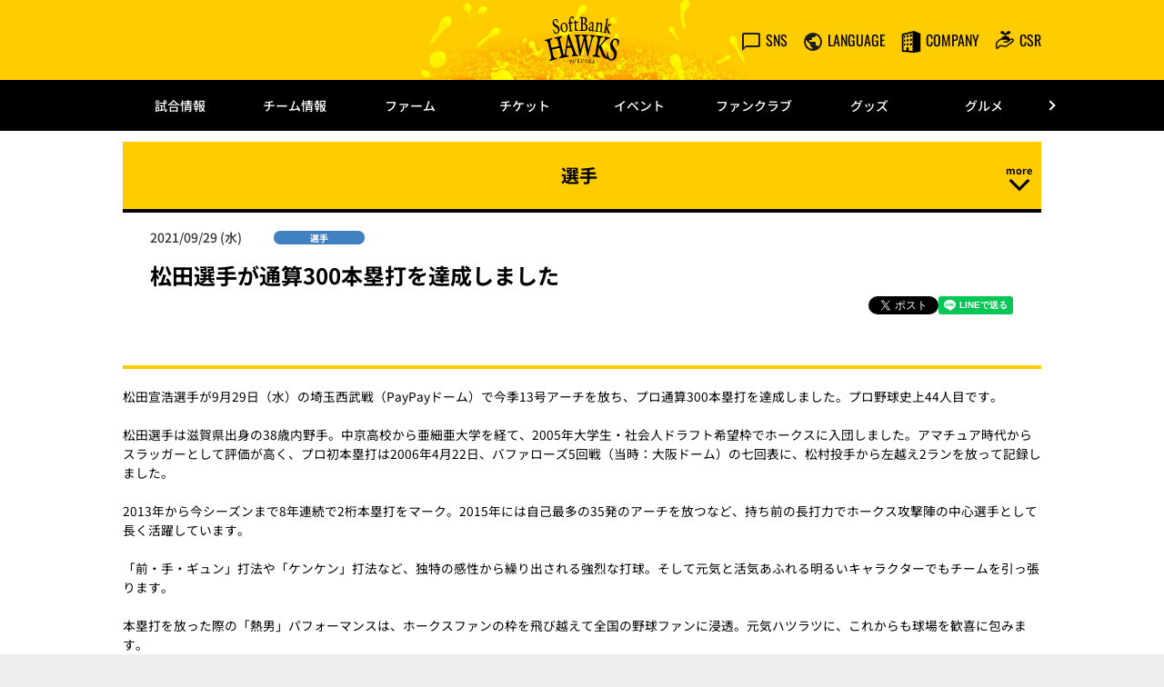

--- FILE ---
content_type: text/html; charset=UTF-8
request_url: https://www.softbankhawks.co.jp/news/detail/00004631.html
body_size: 18224
content:
<!doctype html>
<html lang="ja">
<head>
	<meta charset="UTF-8">
		<meta name="viewport" content="width=device-width">
	<link rel="profile" href="https://gmpg.org/xfn/11">
	<meta name='robots' content='index, follow, max-image-preview:large, max-snippet:-1, max-video-preview:-1' />

<!-- Google Tag Manager for WordPress by gtm4wp.com -->
<script data-cfasync="false" data-pagespeed-no-defer type="text/javascript">//<![CDATA[
	var gtm4wp_datalayer_name = "dataLayer";
	var dataLayer = dataLayer || [];
//]]>
</script>
<!-- End Google Tag Manager for WordPress by gtm4wp.com -->
	<!-- This site is optimized with the Yoast SEO plugin v18.1 - https://yoast.com/wordpress/plugins/seo/ -->
	<title>松田選手が通算300本塁打を達成しました | 福岡ソフトバンクホークス</title>
	<meta property="og:locale" content="ja_JP" />
	<meta property="og:type" content="article" />
	<meta property="og:title" content="松田選手が通算300本塁打を達成しました | 福岡ソフトバンクホークス" />
	<meta property="og:url" content="/news/detail/00004631.html" />
	<meta property="og:site_name" content="福岡ソフトバンクホークス" />
	<meta property="article:modified_time" content="2022-12-13T12:41:59+00:00" />
	<meta name="twitter:card" content="summary_large_image" />
	<script type="application/ld+json" class="yoast-schema-graph">{"@context":"https://schema.org","@graph":[{"@type":"WebSite","@id":"https://www.softbankhawks.co.jp/#website","url":"https://www.softbankhawks.co.jp/","name":"福岡ソフトバンクホークス","description":"ソフトバンクホークスのオフィシャルサイトです","potentialAction":[{"@type":"SearchAction","target":{"@type":"EntryPoint","urlTemplate":"https://www.softbankhawks.co.jp/?s={search_term_string}"},"query-input":"required name=search_term_string"}],"inLanguage":"ja"},{"@type":"WebPage","@id":"https://www.softbankhawks.co.jp/news/detail/00004631.html#webpage","url":"https://www.softbankhawks.co.jp/news/detail/00004631.html","name":"松田選手が通算300本塁打を達成しました | 福岡ソフトバンクホークス","isPartOf":{"@id":"https://www.softbankhawks.co.jp/#website"},"datePublished":"2021-09-29T00:00:00+00:00","dateModified":"2022-12-13T12:41:59+00:00","breadcrumb":{"@id":"https://www.softbankhawks.co.jp/news/detail/00004631.html#breadcrumb"},"inLanguage":"ja","potentialAction":[{"@type":"ReadAction","target":["https://www.softbankhawks.co.jp/news/detail/00004631.html"]}]},{"@type":"BreadcrumbList","@id":"https://www.softbankhawks.co.jp/news/detail/00004631.html#breadcrumb","itemListElement":[{"@type":"ListItem","position":1,"name":"トップ","item":"/"},{"@type":"ListItem","position":2,"name":"松田選手が通算300本塁打を達成しました"}]}]}</script>
	<!-- / Yoast SEO plugin. -->


<link rel='dns-prefetch' href='//s.w.org' />
<link rel='stylesheet' id='hello-elementor-css'  href='/wp-content/themes/hello-elementor/style.min.css?ver=2.5.0' type='text/css' media='all' />
<link rel='stylesheet' id='plm-cms-style-css'  href='/wp-content/plugins/plm-cms/assets/css/style.css?ver=5.8.3' type='text/css' media='all' />
<link rel='stylesheet' id='plm-cms-cancel-global-css'  href='/wp-content/plugins/plm-cms/assets/css/cancel_global.css?ver=5.8.3' type='text/css' media='all' />
<link rel='stylesheet' id='plm-cms-custom-style-css'  href='/wp-content/plugins/plm-cms/assets/css/custom-style.css?ver=5.8.3' type='text/css' media='all' />
<link rel='stylesheet' id='member-statuses-css'  href='/wp-content/plugins/plm-cms/assets/css/member-statuses.css?ver=5.8.3' type='text/css' media='all' />
<link rel='stylesheet' id='hide_member_login_buttons-css'  href='/wp-content/plugins/plm-cms/assets/css/hide-member-login-buttons.css?ver=5.8.3' type='text/css' media='all' />
<link rel='stylesheet' id='wp-block-library-css'  href='/wp-includes/css/dist/block-library/style.min.css?ver=5.8.3' type='text/css' media='all' />
<link rel='stylesheet' id='hello-elementor-theme-style-css'  href='/wp-content/themes/hello-elementor/theme.min.css?ver=2.5.0' type='text/css' media='all' />
<link rel='stylesheet' id='elementor-frontend-css'  href='/wp-content/plugins/elementor/assets/css/frontend-lite.min.css?ver=3.5.5' type='text/css' media='all' />
<link rel='stylesheet' id='elementor-post-6-css'  href='/media/sites/7/elementor/css/post-6.css?ver=1670922543' type='text/css' media='all' />
<link rel='stylesheet' id='elementor-icons-css'  href='/wp-content/plugins/elementor/assets/lib/eicons/css/elementor-icons.min.css?ver=5.14.0' type='text/css' media='all' />
<link rel='stylesheet' id='dce-style-css'  href='/wp-content/plugins/dynamic-content-for-elementor/assets/css/style.min.css?ver=2.4.2' type='text/css' media='all' />
<link rel='stylesheet' id='dashicons-css'  href='/wp-includes/css/dashicons.min.css?ver=5.8.3' type='text/css' media='all' />
<link rel='stylesheet' id='elementor-pro-css'  href='/wp-content/plugins/elementor-pro/assets/css/frontend-lite.min.css?ver=3.5.2' type='text/css' media='all' />
<link rel='stylesheet' id='elementor-global-css'  href='/media/sites/7/elementor/css/global.css?ver=1670922543' type='text/css' media='all' />
<link rel='stylesheet' id='elementor-post-90020695-css'  href='/media/sites/7/elementor/css/post-90020695.css?ver=1769673618' type='text/css' media='all' />
<link rel='stylesheet' id='elementor-post-90020659-css'  href='/media/sites/7/elementor/css/post-90020659.css?ver=1769408271' type='text/css' media='all' />
<link rel='stylesheet' id='elementor-post-90016941-css'  href='/media/sites/7/elementor/css/post-90016941.css?ver=1745889447' type='text/css' media='all' />
<!--n2css--><script type='text/javascript' src='/wp-content/plugins/plm-cms/assets/js/lazysizes.min.js?ver=5.8.3' id='lazysizes.js-js'></script>
<script type='text/javascript' src='/wp-content/plugins/plm-cms/assets/js/ls.unveilhooks.min.js?ver=5.8.3' id='lazysizes/unveilhooks.js-js'></script>
<script type='text/javascript' src='/wp-includes/js/jquery/jquery.min.js?ver=3.6.0' id='jquery-core-js'></script>
<script type='text/javascript' src='/wp-includes/js/jquery/jquery-migrate.min.js?ver=3.3.2' id='jquery-migrate-js'></script>
<script src="https://cdn-blocks.karte.io/6d46158bc9f72b07ebb35ac4bcc9d483/builder.js"></script>
<link rel="manifest" href="/manifest.json">
<!-- Google Tag Manager for WordPress by gtm4wp.com -->
<script data-cfasync="false" data-pagespeed-no-defer type="text/javascript">//<![CDATA[
	var dataLayer_content = {"pagePostType":"news","pagePostType2":"single-news"};
	dataLayer.push( dataLayer_content );//]]>
</script>
<script data-cfasync="false">//<![CDATA[
(function(w,d,s,l,i){w[l]=w[l]||[];w[l].push({'gtm.start':
new Date().getTime(),event:'gtm.js'});var f=d.getElementsByTagName(s)[0],
j=d.createElement(s),dl=l!='dataLayer'?'&l='+l:'';j.async=true;j.src=
'//www.googletagmanager.com/gtm.'+'js?id='+i+dl;f.parentNode.insertBefore(j,f);
})(window,document,'script','dataLayer','GTM-M9CJ7R');//]]>
</script>
<!-- End Google Tag Manager -->
<!-- End Google Tag Manager for WordPress by gtm4wp.com --><link rel="icon" href="/media/sites/7/common/cropped-favicon-32x32.png" sizes="32x32" />
<link rel="icon" href="/media/sites/7/common/cropped-favicon-192x192.png" sizes="192x192" />
<link rel="apple-touch-icon" href="/media/sites/7/common/cropped-favicon-180x180.png" />
<meta name="msapplication-TileImage" content="/media/sites/7/common/cropped-favicon-270x270.png" />

<link rel='stylesheet' id='plm-asset-_pl_css-reset-css' href='/plm-asset/_pl_css/reset.css?ver=1.0.0' type='text/css' media='all' />
<link rel='stylesheet' id='plm-asset-_pl_css-base-css' href='/plm-asset/_pl_css/base.css?ver=1.0.0' type='text/css' media='all' />
<link rel='stylesheet' id='plm-asset-_pl_css-parts02-css' href='/plm-asset/_pl_css/parts02.css?ver=1.0.0' type='text/css' media='all' />
<link rel='stylesheet' id='plm-asset-_pl_css-parts-css' href='/plm-asset/_pl_css/parts.css?ver=1.0.14' type='text/css' media='all' />
<link rel='stylesheet' id='plm-asset-_pl_css-slider-css' href='/plm-asset/_pl_css/slider.css?ver=1.0.0' type='text/css' media='all' />
<link rel='stylesheet'  href='/_css/template_style.css' type='text/css' media='all' />
<link rel='stylesheet' id='elementor-post-90008156-css'  href='/media/sites/7/elementor/css/post-90008156.css?ver=1705375338' type='text/css' media='all' />
<link rel='stylesheet' id='elementor-post-90020000-css'  href='/media/sites/7/elementor/css/post-90020000.css?ver=1761963877' type='text/css' media='all' />
<link rel='stylesheet'  href='/_css/common_style.css' type='text/css' media='all' />
<link rel='stylesheet'  href='/plm-asset/_pl_css/support_vendor.css' type='text/css' media='all' />
<link rel='stylesheet'  href='/plm-asset/_pl_css/support_vendor_hawks.css' type='text/css' media='all' />
</head>
<body class="news-template-default single single-news postid-121745 elementor-default elementor-kit-6 elementor-page-90016941">

<style> .cky-consent-container {
display: none !important;
}</style>		<div data-elementor-type="header" data-elementor-id="90020695" data-post-id="121745" data-obj-id="121745" class="elementor elementor-90020695 dce-elementor-post-121745 elementor-location-header" data-elementor-settings="[]">
		<div class="elementor-section-wrap">
					<section class="elementor-section elementor-top-section elementor-element elementor-element-2e447c3b pc-header-layout elementor-section-boxed elementor-section-height-default elementor-section-height-default" data-id="2e447c3b" data-element_type="section">
						<div class="elementor-container elementor-column-gap-default">
					<div class="elementor-column elementor-col-100 elementor-top-column elementor-element elementor-element-4193f81b" data-id="4193f81b" data-element_type="column">
			<div class="elementor-widget-wrap elementor-element-populated">
								<div class="elementor-element elementor-element-a0db999 elementor-widget elementor-widget-text-editor" data-id="a0db999" data-element_type="widget" data-widget_type="text-editor.default">
				<div class="elementor-widget-container">
			<style>/*! elementor - v3.5.5 - 03-02-2022 */
.elementor-widget-text-editor.elementor-drop-cap-view-stacked .elementor-drop-cap{background-color:#818a91;color:#fff}.elementor-widget-text-editor.elementor-drop-cap-view-framed .elementor-drop-cap{color:#818a91;border:3px solid;background-color:transparent}.elementor-widget-text-editor:not(.elementor-drop-cap-view-default) .elementor-drop-cap{margin-top:8px}.elementor-widget-text-editor:not(.elementor-drop-cap-view-default) .elementor-drop-cap-letter{width:1em;height:1em}.elementor-widget-text-editor .elementor-drop-cap{float:left;text-align:center;line-height:1;font-size:50px}.elementor-widget-text-editor .elementor-drop-cap-letter{display:inline-block}</style>				<header id="header-pc" class="header">
<div class="header__inner">
<div></div>
<div class="header__logo"><a href="/"><img class="alignnone size-full wp-image-114" src="/media/sites/7/common/logo.svg" alt="" /></a></div>
<div class="header__menu player-header-en">
<ul class="header__menu-list">
 	<li><button class="header__menu-link" type="button"><i class="header__menu-ico"><img src="[data-uri]"  class="lazyload" data-src="/media/sites/7/common/ico_sns.svg"></i><span class="header__menu-text">SNS</span></button>
<ul class="header__tip header__tip--sns">
 	<li><a href="https://www.facebook.com/SBHAWKS/" target="_blank" rel="noopener"><img class="alignnone size-full wp-image-108 lazyload" src="[data-uri]" alt=""  data-src="/media/sites/7/common/ico_facebook.svg"></a></li>
 	<li><a href="https://twitter.com/HAWKS_official" target="_blank" rel="noopener"><img class="alignnone size-full wp-image-112 cmn_radius lazyload" src="[data-uri]" alt="" width="32" height="32"  data-src="/media/sites/7/common/ico_x.svg"></a></li>
 	<li><a href="https://line.me/ti/p/%40zkw1920n" target="_blank" rel="noopener"><img class="alignnone size-full wp-image-110 lazyload" src="[data-uri]" alt=""  data-src="/media/sites/7/common/ico_line.svg"></a></li>
 	<li><a href="https://www.instagram.com/softbankhawks_official/" target="_blank" rel="noopener"><img class="alignnone size-full wp-image-109 lazyload" src="[data-uri]" alt=""  data-src="/media/sites/7/common/ico_instagram.svg"></a></li>
 	<li><a href="https://www.youtube.com/user/SBHawksOfficial" target="_blank" rel="noopener"><img class="alignnone size-full wp-image-113 lazyload" src="[data-uri]" alt=""  data-src="/media/sites/7/common/ico_youtube.svg"></a></li>
 	<li><a href="https://www.tiktok.com/@sbhawks_official" target="_blank" rel="noopener"><img class="alignnone size-full wp-image-111 lazyload" src="[data-uri]" alt=""  data-src="/media/sites/7/common/ico_tiktok.svg"></a></li>
 	<li><a href="https://note.com/softbankhawks/" target="_blank" rel="noopener"><img class="alignnone size-full wp-image-111 lazyload" src="[data-uri]" width="32" alt=""  data-src="/media/sites/7/common/ico_note.svg"></a></li>
</ul>
</li>
 	<li><button class="header__menu-link" type="button"><i class="header__menu-ico"><img src="[data-uri]"  class="lazyload" data-src="/media/sites/7/common/ico_language.svg"></i><span class="header__menu-text">LANGUAGE</span></button>
<ul class="header__tip header__tip--language">
 	<li><a href="/global/english/">English</a></li>
 	<li><a href="/global/simplified-c/">簡体中文</a></li>
 	<li><a href="/global/traditional-c/">繁体中文</a></li>
 	<li><a href="/global/korean/">한국어</a></li>
</ul>
</li>
 	<li><button class="header__menu-link" type="button"><i class="header__menu-ico"><img src="[data-uri]"  class="lazyload" data-src="/media/sites/7/common/ico_company.svg"></i><span class="header__menu-text">COMPANY</span></button>
<ul class="header__tip header__tip--language">
 	<li><a href="/company/company_profile.html">会社概要</a></li>
 	<li><a href="/ex/recruit/new_graduate.html" target="_blank">採用情報</a></li>
 	<li><a href="/company/recruit/arbeit/">アルバイト採用</a></li>
</ul>
</li>
 	<li><a class="header__menu-link" href="/csr/"><i class="header__menu-ico"><img src="[data-uri]"  class="lazyload" data-src="/media/sites/7/common/ico_csr.svg"></i><span class="header__menu-text">CSR</span></a></li>
</ul>
</div>
</div>
</header>						</div>
				</div>
					</div>
		</div>
							</div>
		</section>
				<section class="elementor-section elementor-top-section elementor-element elementor-element-5e2c9122 sp-header-layout elementor-section-boxed elementor-section-height-default elementor-section-height-default" data-id="5e2c9122" data-element_type="section">
						<div class="elementor-container elementor-column-gap-default">
					<div class="elementor-column elementor-col-100 elementor-top-column elementor-element elementor-element-99ac066" data-id="99ac066" data-element_type="column">
			<div class="elementor-widget-wrap elementor-element-populated">
								<div class="elementor-element elementor-element-df9b575 elementor-widget elementor-widget-text-editor" data-id="df9b575" data-element_type="widget" data-widget_type="text-editor.default">
				<div class="elementor-widget-container">
							<header id="header-sp" class="header">
<div class="header__inner">
<div class="header__logo"><a href="/"><img class="alignnone size-full wp-image-114" src="/media/sites/7/common/logo.svg" alt="" /></a></div>
<div class="header__menu header-sp player-header-en">
<ul class="header__menu-list">
 	<li><a href="/ticket/"><button class="header__menu-link" type="button"><i class="header__menu-ico"><img src="[data-uri]"  class="lazyload" data-src="/media/sites/7/common/ico_ticket_sp.svg"></i></button></a></li>
 	<li><a href="https://www.softbankhawksstore.jp/ja/?utm_source=club-site&amp;utm_medium=referral&amp;utm_campaign=top-navigation" target="_blank" rel="noopener"><button class="header__menu-link" type="button"><i class="header__menu-ico"><img src="[data-uri]"  class="lazyload" data-src="/media/sites/7/common/ico_goods_sp.svg"></i></button></a></li>
</ul>
</div>
<div class="gnav-sp__toggle gnav-sp__open player-header-en"><span></span>
<span></span>
<span></span></div>
</div>
</header>						</div>
				</div>
					</div>
		</div>
							</div>
		</section>
				<section class="elementor-section elementor-top-section elementor-element elementor-element-7b2d5c4f pc-gnav-layout elementor-section-boxed elementor-section-height-default elementor-section-height-default" data-id="7b2d5c4f" data-element_type="section">
						<div class="elementor-container elementor-column-gap-default">
					<div class="elementor-column elementor-col-100 elementor-top-column elementor-element elementor-element-52890aad" data-id="52890aad" data-element_type="column">
			<div class="elementor-widget-wrap elementor-element-populated">
								<div class="elementor-element elementor-element-7caf08d elementor-widget elementor-widget-html" data-id="7caf08d" data-element_type="widget" data-widget_type="html.default">
				<div class="elementor-widget-container">
			<div id="gnav-pc" class="gnav player-header-en">
	<div class="gnav__control">
		<div class="gnav__control--prev"><span></span></div>
		<div class="gnav__control--next"><span></span></div>
	</div>
	<div class="gnav__inner">
		<ul class="gnav__list">
			<li class="gnav__list-item"><a href="/game/">試合情報</a>
				<div class="gnav-child">
					<div class="gnav-child__inner">
						<ul class="gnav-child__list">
							<li><a href="/game/">試合情報トップ</a></li>
							<li><a href="/gamelive/result/">試合速報</a></li>
							<li><a href="/game/calendar/">試合日程・結果</a></li>
							<li><a href="/game/standings/">1軍順位表・対戦成績</a></li>
							<li><a href="/game/stats/team/pitcher/">選手成績</a></li>
							<li><a href="/gamelive/other/">他球場の経過・結果</a></li>
							<li><a href="/game/movie.html">インターネット観戦</a></li>
							<li><a href="/news/broadcast/">放映スケジュール</a></li>
						</ul>
						<ul class="gnav-child__list gnav__banner">
							<li><a href="https://pacificleague.com/ptv" target="_blank" rel="noopener"><img src="[data-uri]" alt=""  class="lazyload" data-src="/media/sites/7/common/gnav_bnr_ptv220601.jpg"></a></li>
						</ul>
					</div>
				</div>
			</li>
			<li class="gnav__list-item"><a href="/team/">チーム情報</a>
				<div class="gnav-child">
					<div class="gnav-child__inner">
						<ul class="gnav-child__list">
							<li><a href="/team/">チーム情報トップ</a></li>
							<li><a href="/team/player/list/">選手名鑑</a></li>
							<li><a href="/news/announce/entry/">登録・抹消情報</a></li>
							<li><a href="/news/announce/player/">出場選手一覧</a></li>
							<li><a href="/news/announce/regist/">支配下選手登録・抹消</a></li>
							<li><a href="/news/announce/retire/">任意引退・自由契約</a></li>
							<li><a href="/team/record/">記録達成情報</a></li>
							<li><a href="/team/draft/">ドラフト会議特集</a></li>
							<li><a href="/team/music/">球場使用曲一覧</a></li>
							<li><a href="/news/media/">メディア出演情報</a></li>
							<li><a href="/team/song/">選手応援歌</a></li>
							<li><a href="/team/idea.html">球団理念</a></li>
							<li><a href="/team/number/">背番号の変遷</a></li>
							<li><a href="/team/newcomer/">新入団選手情報</a></li>
							<li><a href="/team/resign/">契約更改情報</a></li>
						</ul>
						<ul class="gnav-child__list gnav__banner">
							<li><a href="https://pacificleague.com/ptv" target="_blank" rel="noopener"><img src="[data-uri]" alt=""  class="lazyload" data-src="/media/sites/7/common/gnav_bnr_ptv220601.jpg"></a></li>
						</ul>
					</div>
				</div>
			</li>
			<li class="gnav__list-item"><a href="/farm/">ファーム</a>
				<div class="gnav-child">
					<div class="gnav-child__inner">
						<ul class="gnav-child__list">
							<li><a href="/farm/">ファームトップ</a></li>
							<li><a href="/farm/calendar/">2軍試合日程・結果</a></li>
							<li><a href="/farm/tamasta_schedule.html">タマスタ筑後スケジュール</a></li>
							<li><a href="/farm/broadcast_second/2023/">2軍放映スケジュール</a></li>
							<li><a href="/farm/standings/">ファーム順位表・対戦成績</a></li>
							<li><a href="/farm/stats/team/pitcher/">2軍選手成績</a></li>
							<li><a href="/farm/informal_game/schedule_second/2026/">2軍非公式戦日程・結果</a></li>
							<li><a href="/farm/informal_game/schedule_third/2025/">3軍試合日程・結果</a></li>
							<li><a href="/farm/broadcast_third/2025/">3軍放映スケジュール</a></li>
							<li><a href="/farm/informal_game/schedule_fourth/2025/">4軍試合日程・結果</a></li>
							<li><a href="/farm/broadcast_fourth/2024/">4軍放映スケジュール</a></li>
							<li><a href="/farm/informal_game/status/pitcher/">非公式選手成績</a></li>
							<li><a href="/farm/ticket/how_to_buy.html">チケット購入方法</a></li>
							<li><a href="/farm/ticket/price_seat_chikugo.html">料金・座席表</a></li>
							<li><a href="https://owner.softbankhawks.co.jp/farm/" target="_blank" rel="noopener">年間指定席</a></li>
							<li><a href="/ex/fanclub/chikugo/" target="_blank" rel="noopener">ホークス筑後ファンクラブ</a></li>
							<li><a href="/farm/stadium.html">スタジアム情報</a></li>
							<li><a href="/farm/winterleague/">海外武者修行2025</a></li>
						</ul>
						<ul class="gnav-child__list gnav__banner">
							<li><a href="/ex/springcamp/guide_chikugo.html" rel="noopener"><img src="[data-uri]" alt=""  class="lazyload" data-src="/media/sites/7/common/gnav_bnr_chikugosp2026.jpg"></a></li>
						</ul>
					</div>
				</div>
			</li>
			<li class="gnav__list-item"><a href="/ticket/">チケット</a>
				<div class="gnav-child">
					<div class="gnav-child__inner">
						<ul class="gnav-child__list">
							<li><a href="/ticket/">チケットトップ</a></li>
							<li><a href="/ticket/release_date.html">チケット発売日</a></li>
							<li><a href="/ticket/price_seat/">料金・座席表</a></li>
							<li><a href="/ticket/seat_detail.html">各座席の特徴紹介</a></li>
							<li><a href="https://ticket.softbankhawks.co.jp/" target="_blank" rel="noopener">タカチケット</a></li>
							<li><a href="/ticket/planticket/">特典付・割引チケット</a></li>
							<li><a href="/ticket/sekireq/">【席リク】サービス</a></li>
							<li><a href="https://beak.softbankhawks.co.jp/ex/seat/pc/" target="_blank" rel="noopener">座席検索</a></li>
							<li><a href="/ticket/group/">団体野球観戦プラン</a></li>
							<li><a href="/ex/seasonseat/" target="_blank" rel="noopener">シーズンシート</a></li>
							<li><a href="https://owner.softbankhawks.co.jp/" target="_blank" rel="noopener">オーナーサイト</a></li>
							<li><a href="/ticket/superbox/">スーパーボックス</a></li>
						</ul>
						<ul class="gnav-child__list gnav__banner">
							<li><a href="/ex/seasonseat/" target="_blank" rel="noopener"><img src="[data-uri]" alt=""  class="lazyload" data-src="/media/sites/7/common/gnav_bnr_seasonseat_2026_sale.jpg"></a></li>
						</ul>
					</div>
				</div>
			</li>
			<li class="gnav__list-item"><a href="/event/schedule/">イベント</a>
				<div class="gnav-child">
					<div class="gnav-child__inner">
						<ul class="gnav-child__list">
							<li><a href="/event/schedule/">イベントスケジュール</a></li>
							<li><a href="/event/special/">スペシャルイベント</a></li>
							<li><a href="/entame/fanfun_stage.html">FAN! FUN! STAGE</a></li>

						</ul>
						<ul class="gnav-child__list gnav__banner">
							<li><a href="/ex/seasonseat/" target="_blank" rel="noopener"><img src="[data-uri]" alt=""  class="lazyload" data-src="/media/sites/7/common/gnav_bnr_seasonseat_2026_sale.jpg"></a></li>
						</ul>
					</div>
				</div>
			</li>
			<li class="gnav__list-item"><a href="/fanclub/">ファンクラブ</a>
				<div class="gnav-child">
					<div class="gnav-child__inner">
						<ul class="gnav-child__list">
							<li><a href="/fanclub/">ファンクラブトップ</a></li>
							<li><a href="https://fan.sbhtakapo.softbankhawks.co.jp/mypage" target="_blank" rel="noopener">会員マイページ</a></li>
							<li><a href="/ex/fanclub/?scroll=membersPlan" target="_blank" rel="noopener">会員特典</a></li>
							<li><a href="/fanclub/practice_tour.html">練習見学入場</a></li>
							<li><a href="/fanclub/visitor.html">ビジター応援デー</a></li>
							<li><a href="https://ticket.softbankhawks.co.jp/" target="_blank" rel="noopener">タカチケット</a></li>
							<li><a href="/ex/fanclub/member/premium.html?linkid=ChGlonavi04" target="_blank" rel="noopener">プレミアム会員</a></li>
							<li><a href="/takapoint/?linkid=ChGlonavi06" target="_blank" rel="noopener">タカポイント</a></li>
							<li><a href="/ex/fanclub/chikugo/" target="_blank" rel="noopener">ホークス筑後ファンクラブ</a></li>
							<li><a href="/ex/fanclub/mynumber/" target="_blank" rel="noopener">マイ・ナンバーHAWKS</a></li>
							<li><a href="/ex/fanclub/rule_member.html" target="_blank">会員規約・特約</a></li>
							<li><a href="/faq/aichat/?site_domain=open" target="_blank" rel="noopener">お問い合わせ</a></li>
						</ul>
						<ul class="gnav-child__list gnav__banner">
							<li><a href="/ex/fanclub/" target="_blank" rel="noopener"><img src="[data-uri]" alt=""  class="lazyload" data-src="/media/sites/7/common/gnav_bnr_ch_260105.jpg"></a></li>
						</ul>
					</div>
				</div>
			</li>
			<li class="gnav__list-item"><a href="https://www.softbankhawksstore.jp/ja/?utm_source=club-site&amp;utm_medium=referral&amp;utm_campaign=top-navigation" target="_blank" rel="noopener">グッズ</a>
				<div class="gnav-child">
					<div class="gnav-child__inner">
						<ul class="gnav-child__list">
							<li><a href="https://www.softbankhawksstore.jp/ja/?utm_source=club-site&amp;utm_medium=referral&amp;utm_campaign=top-navigation-goods" target="_blank" rel="noopener">公式通販ショップ</a></li>
							<li><a href="/goods/goodsshop.html">店舗案内</a></li>
							<li><a href="/goods/license_spgoods.html">ライセンス商品・SPグッズ</a></li>
							<li><a href="/goods/catalog/">公式グッズカタログ</a></li>
						</ul>
						<ul class="gnav-child__list gnav__banner">
							<li><a href="/goods/catalog/" rel="noopener"><img src="[data-uri]" alt=""  class="lazyload" data-src="/media/sites/7/common/gnav_bnr_goodscatalog_2025.jpg"></a></li>
						</ul>
					</div>
				</div>
			</li>
			<li class="gnav__list-item"><a href="/ex/gourmet/" target="_blank" rel="noopener">グルメ</a>
				<div class="gnav-child">
					<div class="gnav-child__inner">
						<ul class="gnav-child__list">
							<li><a href="/ex/gourmet/" target="_blank" rel="noopener">グルメトップ</a></li>
							<li><a href="/ex/gourmet/shop_01/" target="_blank" rel="noopener">店舗一覧</a></li>
							<li><a href="/ex/gourmet/shop_outside/" target="_blank" rel="noopener">ドーム外エリア</a></li>
							<li><a href="/ex/gourmet/shop_wagon/" target="_blank" rel="noopener">ワゴン店舗</a></li>
							<li><a href="/ex/gourmet/mobileorder/" target="_blank" rel="noopener">モバイルオーダー</a></li>
							<li><a href="/ex/gourmet/uriko/" target="_blank" rel="noopener">売り子</a></li>
							<li><a href="/ex/gourmet/shop_outside/takamasa.html" target="_blank" rel="noopener">とりかわ竹乃屋 鷹正</a></li>
							<li><a href="/ex/gourmet/shop_outside/hub.html" target="_blank" rel="noopener">英国風パブ HUB</a></li>
						</ul>
						<ul class="gnav-child__list gnav__banner">
							<li><a href="/ex/seasonseat/" target="_blank" rel="noopener"><img src="[data-uri]" alt=""  class="lazyload" data-src="/media/sites/7/common/gnav_bnr_seasonseat_2026_sale.jpg"></a></li>
						</ul>
					</div>
				</div>
			</li>
			<li class="gnav__list-item"><a href="/stadium/">みずほPayPay<br>ドーム情報</a>
				<div class="gnav-child">
					<div class="gnav-child__inner">
						<ul class="gnav-child__list">
							<li><a href="/stadium/">みずほPayPayドーム<br>トップ</a></li>
							<li><a href="/stadium/event_schedule/2026/">みずほPayPayドーム<br>イベント情報</a></li>
							<li><a href="/stadium/institution.html">施設概要</a></li>
							<li><a href="/stadium/information.html">球場案内図</a></li>
							<li><a href="/stadium/shop.html">ショップ・施設</a></li>
							<li><a href="/stadium/hawks_smart_stand/">HAWKS Smart Stand</a></li>
							<li><a href="/stadium/access.html">アクセスマップ</a></li>
							<li><a href="/stadium/parking/">駐車場情報</a></li>
							<li><a href="https://dometour.softbankhawks.co.jp/" target="_blank" rel="noopener">みずほPayPayドーム<br>ツアー</a></li>
							<li><a href="/stadium/usage_fee2.html">みずほPayPayドーム<br>基本使用料</a></li>
							<li><a href="/stadium/charge.html">グラウンドのご利用</a></li>
							<li><a href="/stadium/superbox_use.html">会議・パーティーのご利用</a></li>
							<li><a href="/stadium/wedding_photo/">ウェディングフォト（前撮り/フォトウェディング）</a></li>
							<li><a href="/stadium/guide/contract.html">試合観戦契約約款</a></li>
							<li><a href="/stadium/guide/rule.html">観戦マナー・応援ルール</a></li>
							<li><a href="/stadium/guide/attendance_rule.html">みずほPayPayドーム<br>ご来場の皆様へ</a></li>
						</ul>
						<ul class="gnav-child__list gnav__banner">
							<li><a href="/ex/seasonseat/" target="_blank" rel="noopener"><img src="[data-uri]" alt=""  class="lazyload" data-src="/media/sites/7/common/gnav_bnr_seasonseat_2026_sale.jpg"></a></li>
						</ul>
					</div>
				</div>
			</li>
			<li class="gnav__list-item"><a href="/sponsor/">スポンサー</a>
				<div class="gnav-child">
					<div class="gnav-child__inner">
						<ul class="gnav-child__list">
							<li><a href="/biz?utm_source=official_site&utm_medium=official_site&utm_campaign=megamenu">スポンサー募集</a></li>
							<li><a href="/biz/sponsormenu?utm_source=official_site&utm_medium=official_site&utm_campaign=megamenu">スポンサーメニュー</a></li>
							<li><a href="/biz/service?utm_source=official_site&utm_medium=official_site&utm_campaign=megamenu">商品サービス</a></li>
							<li><a href="/biz/downloadlist?utm_source=official_site&utm_medium=official_site&utm_campaign=megamenu">お役立ち資料</a></li>
							<li><a href="/biz/blog?utm_source=official_site&utm_medium=official_site&utm_campaign=megamenu">ブログ</a></li>
							<li><a href="/biz/case?utm_source=official_site&utm_medium=official_site&utm_campaign=megamenu">導入事例</a></li>
							<li><a href="/biz/news?utm_source=official_site&utm_medium=official_site&utm_campaign=megamenu">お知らせ</a></li>
							<li><a href="/biz/service/seasonseat?utm_source=official_site&utm_medium=official_site&utm_campaign=megamenu">シーズンシート</a></li>
							<li><a href="/biz/service/superbox?utm_source=official_site&utm_medium=official_site&utm_campaign=megamenu">スーパーボックス</a></li>
							<li><a href="/biz/service/vision?utm_source=official_site&utm_medium=official_site&utm_campaign=megamenu">ビジョン広告</a></li>
							<li><a href="/biz/service/hawkspartners?utm_source=official_site&utm_medium=official_site&utm_campaign=megamenu">ホークスパートナーズ</a></li>
							<li><a href="/biz/service/event?utm_source=official_site&utm_medium=official_site&utm_campaign=megamenu">イベント協賛</a></li>
							<li><a href="/biz/service/official_sponsor?utm_source=official_site&utm_medium=official_site&utm_campaign=megamenu	">オフィシャルスポンサー</a></li>
							<li><a href="/sponsor/supporters_club/">サポーターズクラブ</a></li>
							<li><a href="https://sponsor.softbankhawks.co.jp/sponsor_site_top?utm_source=softbankhawks.co.jp&utm_medium=referral&utm_campaign=megamenu" target="_blank">ご契約企業様専用サイト</a></li>
						</ul>
						<ul class="gnav-child__list gnav__banner">
							<li><a href="/biz?utm_source=official_site&utm_medium=official_site&utm_campaign=megamenu" target="_blank" rel="noopener"><img src="[data-uri]" alt=""  class="lazyload" data-src="/media/sites/7/common/gnav_bnr_sponsor.jpg"></a></li>
						</ul>
					</div>
				</div>
			</li>
			<li class="gnav__list-item"><a href="/school/">スクール・<br>ジュニアチーム</a>
				<div class="gnav-child">
					<div class="gnav-child__inner">
						<ul class="gnav-child__list">
							<li><a href="/school/">スクール・ジュニアチームトップ</a></li>
							<li><a href="https://hawks-npo.jp/club/" target="_blank" rel="noopener">ベースボールスクール</a></li>
							<li><a href="/school/honeys_dance/" target="_blank" rel="noopener">ハニーズダンスアカデミー</a></li>
							<li><a href="/ex/hawks_junior/" target="_blank" rel="noopener">ジュニアチーム</a></li>
						</ul>
						<ul class="gnav-child__list gnav__banner">
							<li><a href="/ex/seasonseat/" target="_blank" rel="noopener"><img src="[data-uri]" alt=""  class="lazyload" data-src="/media/sites/7/common/gnav_bnr_seasonseat_2026_sale.jpg"></a></li>
						</ul>
					</div>
				</div>
			</li>
			<li class="gnav__list-item"><a href="/entame/">エンタメ</a>
				<div class="gnav-child">
					<div class="gnav-child__inner">
						<ul class="gnav-child__list">
							<li><a href="/entame/">エンタメトップ</a></li>
							<li><a href="/entame/hawkfamily/">ホークファミリー</a></li>
							<li><a href="/entame/honeys/">ハニーズ＆アクロバットパフォーマー</a></li>
							<li><a href="/entame/performer_mc/">スタジアムMC＆サウンドDJ</a></li>
							<li><a href="/entame/fanfun_stage.html">FAN! FUN! STAGE</a></li>
							<li><a href="/entame/mobile/" target="_blank" rel="noopener">モバイル公式サイト</a></li>
							<li><a href="https://www.youtube.com/user/SBHawksOfficial" target="_blank" rel="noopener">動画配信</a></li>
							<li><a href="https://gaming.softbankhawks.co.jp/" target="_blank" rel="noopener">eスポーツ</a></li>
							<li><a href="/stadium/fanservice.html">ファンサービス</a></li>
							<li><a href="/ex/hawkstv/" target="_blank" rel="noopener">ホークスTV</a></li>
							<li><a href="/entame/officialmedia.html">オフィシャルメディア</a></li>
							<li><a href="/entame/specialsite.html">スペシャルサイト</a></li>
							<li><a href="/entame/line/">LINEスタンプ</a></li>
							<li><a href="/entame/application/">スマートフォンアプリ＆モバタカ</a></li>
							<li><a href="/entame/hawks_mail/">ホークスメールサービス</a></li>
						</ul>
						<ul class="gnav-child__list gnav__banner">
							<li><a href="/ex/seasonseat/" target="_blank" rel="noopener"><img src="[data-uri]" alt=""  class="lazyload" data-src="/media/sites/7/common/gnav_bnr_seasonseat_2026_sale.jpg"></a></li>
						</ul>
					</div>
				</div>
			</li>
			<li class="gnav__list-item"><a href="/faq/aichat/" rel="noopener">問い合わせ</a>
				<div class="gnav-child">
					<div class="gnav-child__inner">
						<ul class="gnav-child__list">
							<li><a href="/faq/aichat/" rel="noopener">問い合わせチャットボット</a></li>
							<li><a href="https://faq.softbankhawks.co.jp/?site_domain=open" target="_blank" rel="noopener">よくある問い合わせ</a></li>
							<li><a href="https://faq.softbankhawks.co.jp/category/show/128?site_domain=open" target="_blank" rel="noopener">BOSS E・ZO FUKUOKAへのお問い合わせ</a></li>
							<li><a href="/company/note_inquiry_lostarticle.html" rel="noopener">お忘れ物について</a></li>
							<li><a href="/company/note_inquiry_coverage.html" rel="noopener">報道・メディアの方へ</a></li>
							<li><a href="/company/voice/">お客様の声</a></li>

						</ul>
						<ul class="gnav-child__list gnav__banner">
							<li><a href="/ex/seasonseat/" target="_blank" rel="noopener"><img src="[data-uri]" alt=""  class="lazyload" data-src="/media/sites/7/common/gnav_bnr_seasonseat_2026_sale.jpg"></a></li>
						</ul>
					</div>
				</div>
			</li>
		</ul>
	</div>
</div>		</div>
				</div>
					</div>
		</div>
							</div>
		</section>
				<section class="elementor-section elementor-top-section elementor-element elementor-element-125deb67 sp-gnav-layout elementor-section-boxed elementor-section-height-default elementor-section-height-default" data-id="125deb67" data-element_type="section">
						<div class="elementor-container elementor-column-gap-default">
					<div class="elementor-column elementor-col-100 elementor-top-column elementor-element elementor-element-4528f97" data-id="4528f97" data-element_type="column">
			<div class="elementor-widget-wrap elementor-element-populated">
								<div class="elementor-element elementor-element-288e2f3 elementor-widget elementor-widget-html" data-id="288e2f3" data-element_type="widget" data-widget_type="html.default">
				<div class="elementor-widget-container">
			<div class="gnav__overlay"></div>
<div id="gnav-sp" class="gnav">
	<div class="gnav__inner">
		<div class="gnav__head">
			<div class="gnav__logo"><a href="/"><img class="alignnone size-full wp-image-114 lazyload" src="[data-uri]" alt=""  data-src="/media/sites/7/common/logo_w.svg"></a></div>
			<div class="gnav-sp__toggle gnav-sp__close"><span></span>
				<span></span>
			</div>
		</div>
		<div class="gnav__body">
			<ul class="gnav__utilities member-login">
				<li><a href="/dcms/signups/login"><i class="gnav__utilities-ico"><img src="[data-uri]"  class="lazyload" data-src="/media/sites/7/common/ico_lock.svg"></i>ログイン・会員登録</a></li>
			</ul>
			<ul class="gnav__utilities">
				<li><a href="https://fan.sbhtakapo.softbankhawks.co.jp/mypage" target="_blank" rel="noopener"><i class="gnav__utilities-ico"><img src="[data-uri]"  class="lazyload" data-src="/media/sites/7/common/ico_lock.svg"></i>クラブホークス<br>タカポイント</a></li>
				<li><a href="/ticket/"><i class="gnav__utilities-ico"><img src="[data-uri]"  class="lazyload" data-src="/media/sites/7/common/ico_ticket_02.svg"></i>チケット購入</a></li>
			</ul>
			<ul class="gnav__list">
				<li class="gnav__list-item">
					<div class="gnav__list-link gnav__trigger"><i class="gnav__list-ico"><img src="[data-uri]"  class="lazyload" data-src="/media/sites/7/common/ico_ball.svg"></i>試合情報</div>
					<div class="gnav-child">
						<ul class="gnav-child__list">
							<li><a href="/game/">試合情報トップ</a></li>
							<li><a href="/gamelive/result/">試合速報</a></li>
							<li><a href="/game/calendar/">試合日程・結果</a></li>
							<li><a href="/game/standings/">1軍順位表・対戦成績</a></li>
							<li><a href="/game/stats/team/pitcher/">選手成績</a></li>
							<li><a href="/gamelive/other/">他球場の経過・結果</a></li>
							<li><a href="/game/movie.html">インターネット観戦</a></li>
							<li><a href="/news/broadcast/">放映スケジュール</a></li>
						</ul>
					</div>
				</li>
				<li class="gnav__list-item">
					<div class="gnav__list-link gnav__trigger"><i class="gnav__list-ico"><img src="[data-uri]"  class="lazyload" data-src="/media/sites/7/common/ico_team.svg"></i>チーム情報</div>
					<div class="gnav-child">
						<ul class="gnav-child__list">
							<li><a href="/team/">チーム情報トップ</a></li>
							<li><a href="/team/player/list/">選手名鑑</a></li>
							<li><a href="/news/announce/entry/">登録・抹消情報</a></li>
							<li><a href="/news/announce/player/">出場選手一覧</a></li>
							<li><a href="/news/announce/regist/">支配下選手登録・抹消</a></li>
							<li><a href="/news/announce/retire/">任意引退・自由契約</a></li>
							<li><a href="/team/record/">記録達成情報</a></li>
							<li><a href="/team/draft/">ドラフト会議特集</a></li>
							<li><a href="/team/music/">球場使用曲一覧</a></li>
							<li><a href="/news/media/">メディア出演情報</a></li>
							<li><a href="/team/song/">選手応援歌</a></li>
							<li><a href="/team/idea.html">球団理念</a></li>
							<li><a href="/team/number/">背番号の変遷</a></li>
							<li><a href="/team/newcomer/">新入団選手情報</a></li>
							<li><a href="/team/resign/">契約更改情報</a></li>
						</ul>
					</div>
				</li>
				<li class="gnav__list-item">
					<div class="gnav__list-link gnav__trigger"><i class="gnav__list-ico"><img src="[data-uri]"  class="lazyload" data-src="/media/sites/7/common/ico_leaf.svg"></i>ファーム</div>
					<div class="gnav-child">
						<ul class="gnav-child__list">
							<li><a href="/farm/">ファームトップ</a></li>
							<li><a href="/farm/calendar/">2軍試合日程・結果</a></li>
							<li><a href="/farm/tamasta_schedule.html">タマスタ筑後スケジュール</a></li>
							<li><a href="/farm/broadcast_second/2023/">2軍放映スケジュール</a></li>
							<li><a href="/farm/standings/">ファーム順位表・対戦成績</a></li>
							<li><a href="/farm/stats/team/pitcher/">2軍選手成績</a></li>
							<li><a href="/farm/informal_game/schedule_second/2026/">2軍非公式戦日程・結果</a></li>
							<li><a href="/farm/informal_game/schedule_third/2025/">3軍試合日程・結果</a></li>
							<li><a href="/farm/broadcast_third/2025/">3軍放映スケジュール</a></li>
							<li><a href="/farm/informal_game/schedule_fourth/2025/">4軍試合日程・結果</a></li>
							<li><a href="/farm/broadcast_fourth/2024/">4軍放映スケジュール</a></li>
							<li><a href="/farm/informal_game/status/pitcher/">非公式選手成績</a></li>
							<li><a href="/farm/ticket/how_to_buy.html">チケット購入方法</a></li>
							<li><a href="/farm/ticket/price_seat_chikugo.html">料金・座席表</a></li>
							<li><a href="https://owner.softbankhawks.co.jp/farm/" target="_blank" rel="noopener">年間指定席</a></li>
							<li><a href="/ex/fanclub/chikugo/" target="_blank" rel="noopener">ホークス筑後ファンクラブ</a></li>
							<li><a href="/farm/stadium.html">スタジアム情報</a></li>
							<li><a href="/farm/winterleague/">海外武者修行2025</a></li>
						</ul>
					</div>
				</li>
				<li class="gnav__list-item">
					<div class="gnav__list-link gnav__trigger"><i class="gnav__list-ico"><img style="filter: invert(100%);" src="[data-uri]"  class="lazyload" data-src="/media/sites/7/common/ico_ticket_02.svg"></i>チケット</div>
					<div class="gnav-child">
						<ul class="gnav-child__list">
							<li><a href="/ticket/">チケットトップ</a></li>
							<li><a href="/ticket/release_date.html">チケット発売日</a></li>
							<li><a href="/ticket/price_seat/">料金・座席表</a></li>
							<li><a href="/ticket/seat_detail.html">各座席の特徴紹介</a></li>
							<li><a href="https://ticket.softbankhawks.co.jp/" target="_blank" rel="noopener">タカチケット</a></li>
							<li><a href="/ticket/planticket/">特典付・割引チケット</a></li>
							<li><a href="/ticket/sekireq/">【席リク】サービス</a></li>
							<li><a href="https://beak.softbankhawks.co.jp/ex/seat/pc/" target="_blank" rel="noopener">座席検索</a></li>
							<li><a href="/ticket/group/">団体野球観戦プラン</a></li>
							<li><a href="/ex/seasonseat/" target="_blank" rel="noopener">シーズンシート</a></li>
							<li><a href="https://owner.softbankhawks.co.jp/" target="_blank" rel="noopener">オーナーサイト</a></li>
							<li><a href="/ticket/superbox/">スーパーボックス</a></li>
						</ul>
					</div>
				</li>
				<li class="gnav__list-item">
					<div class="gnav__list-link gnav__trigger"><i class="gnav__list-ico"><img src="[data-uri]"  class="lazyload" data-src="/media/sites/7/common/ico_event_sp.svg"></i>イベント</div>
					<div class="gnav-child">
						<ul class="gnav-child__list">
							<li><a href="/event/schedule/">イベントスケジュール</a></li>
							<li><a href="/event/special/">スペシャルイベント</a></li>
							<li><a href="/entame/fanfun_stage.html">FAN! FUN! STAGE</a></li>
						</ul>
					</div>
				</li>
				<li class="gnav__list-item">
					<div class="gnav__list-link gnav__trigger"><i class="gnav__list-ico"><img src="[data-uri]"  class="lazyload" data-src="/media/sites/7/common/ico_fanclub.svg"></i>ファンクラブ</div>
					<div class="gnav-child">
						<ul class="gnav-child__list">
							<li><a href="/fanclub/">ファンクラブトップ</a></li>
							<li><a href="https://fan.sbhtakapo.softbankhawks.co.jp/mypage" target="_blank" rel="noopener">会員マイページ</a></li>
							<li><a href="/ex/fanclub/?scroll=membersPlan" target="_blank" rel="noopener">会員特典</a></li>
							<li><a href="/fanclub/practice_tour.html">練習見学入場</a></li>
							<li><a href="/fanclub/visitor.html">ビジター応援デー</a></li>
							<li><a href="https://ticket.softbankhawks.co.jp/" target="_blank" rel="noopener">タカチケット</a></li>
							<li><a href="/ex/fanclub/member/premium.html?linkid=ChGlonavi04" target="_blank" rel="noopener">プレミアム会員</a></li>
							<li><a href="/takapoint/?linkid=ChGlonavi06" target="_blank" rel="noopener">タカポイント</a></li>
							<li><a href="/ex/fanclub/chikugo/" target="_blank" rel="noopener">ホークス筑後ファンクラブ</a></li>
							<li><a href="/ex/fanclub/mynumber/" target="_blank" rel="noopener">マイ・ナンバーHAWKS</a></li>
							<li><a href="/ex/fanclub/rule_member.html" target="_blank">会員規約・特約</a></li>
							<li><a href="/faq/aichat/?site_domain=open" target="_blank" rel="noopener">お問い合わせ</a></li>
						</ul>
					</div>
				</li>
				<li class="gnav__list-item">
					<div class="gnav__list-link gnav__trigger"><i class="gnav__list-ico"><img src="[data-uri]"  class="lazyload" data-src="/media/sites/7/common/ico_goods.svg"></i>グッズ</div>
					<div class="gnav-child">
						<ul class="gnav-child__list">
							<li><a href="https://www.softbankhawksstore.jp/ja/?utm_source=club-site&amp;utm_medium=referral&amp;utm_campaign=top-navigation-goods" target="_blank" rel="noopener">公式通販ショップ</a></li>
							<li><a href="/goods/goodsshop.html">店舗案内</a></li>
							<li><a href="/goods/license_spgoods.html">ライセンス商品・SPグッズ</a></li>
							<li><a href="/goods/catalog/">公式グッズカタログ</a></li>
						</ul>
					</div>
				</li>
				<li class="gnav__list-item">
					<div class="gnav__list-link gnav__trigger"><i class="gnav__list-ico"><img src="[data-uri]"  class="lazyload" data-src="/media/sites/7/common/ico_gourmet.svg"></i>グルメ</div>
					<div class="gnav-child">
						<ul class="gnav-child__list">
							<li><a href="/ex/gourmet/" target="_blank" rel="noopener">グルメトップ</a></li>
							<li><a href="/ex/gourmet/shop_01/" target="_blank" rel="noopener">店舗一覧</a></li>
							<li><a href="/ex/gourmet/shop_outside/" target="_blank" rel="noopener">ドーム外エリア</a></li>
							<li><a href="/ex/gourmet/shop_wagon/" target="_blank" rel="noopener">ワゴン店舗</a></li>
							<li><a href="/ex/gourmet/mobileorder/" target="_blank" rel="noopener">モバイルオーダー</a></li>
							<li><a href="/ex/gourmet/uriko/" target="_blank" rel="noopener">売り子</a></li>
							<li><a href="/ex/gourmet/shop_outside/takamasa.html" target="_blank" rel="noopener">とりかわ竹乃屋 鷹正</a></li>
							<li><a href="/ex/gourmet/shop_outside/hub.html" target="_blank" rel="noopener">英国風パブ HUB</a></li>
						</ul>
					</div>
				</li>
				<li class="gnav__list-item">
					<div class="gnav__list-link gnav__trigger"><i class="gnav__list-ico"><img src="[data-uri]"  class="lazyload" data-src="/media/sites/7/common/ico_stadium.svg"></i>みずほPayPayドーム情報</div>
					<div class="gnav-child">
						<ul class="gnav-child__list">
							<li><a href="/stadium/">みずほPayPayドームトップ</a></li>
							<li><a href="/stadium/event_schedule/2026/">みずほPayPayドームイベント情報</a></li>
							<li><a href="/stadium/institution.html">施設概要</a></li>
							<li><a href="/stadium/information.html">球場案内図</a></li>
							<li><a href="/stadium/shop.html">ショップ・施設</a></li>
							<li><a href="/stadium/hawks_smart_stand/">HAWKS Smart Stand</a></li>
							<li><a href="/stadium/access.html">アクセスマップ</a></li>
							<li><a href="/stadium/parking/">駐車場情報</a></li>
							<li><a href="https://dometour.softbankhawks.co.jp/" target="_blank" rel="noopener">みずほPayPayドームツアー</a></li>
							<li><a href="/stadium/usage_fee2.html">みずほPayPayドーム基本使用料</a></li>
							<li><a href="/stadium/charge.html">グラウンドのご利用</a></li>
							<li><a href="/stadium/superbox_use.html">会議・パーティーのご利用</a></li>
							<li><a href="/stadium/wedding_photo/">ウェディングフォト（前撮り/フォトウェディング）</a></li>
							<li><a href="/stadium/guide/contract.html">試合観戦契約約款</a></li>
							<li><a href="/stadium/guide/rule.html">観戦マナー・応援ルール</a></li>
							<li><a href="/stadium/guide/attendance_rule.html">みずほPayPayドームご来場の皆様へ</a></li>
						</ul>
					</div>
				</li>
				<li class="gnav__list-item">
					<div class="gnav__list-link gnav__trigger"><i class="gnav__list-ico"><img src="[data-uri]"  class="lazyload" data-src="/media/sites/7/common/ico_sponsor.svg"></i>スポンサー</div>
					<div class="gnav-child">
						<ul class="gnav-child__list">
							<li><a href="/biz?utm_source=official_site&utm_medium=official_site&utm_campaign=megamenu">スポンサー募集</a></li>
							<li><a href="/biz/sponsormenu?utm_source=official_site&utm_medium=official_site&utm_campaign=megamenu">スポンサーメニュー</a></li>
							<li><a href="/biz/service?utm_source=official_site&utm_medium=official_site&utm_campaign=megamenu">商品サービス</a></li>
							<li><a href="/biz/downloadlist?utm_source=official_site&utm_medium=official_site&utm_campaign=megamenu">お役立ち資料</a></li>
							<li><a href="/biz/blog?utm_source=official_site&utm_medium=official_site&utm_campaign=megamenu">ブログ</a></li>
							<li><a href="/biz/case?utm_source=official_site&utm_medium=official_site&utm_campaign=megamenu">導入事例</a></li>
							<li><a href="/biz/news?utm_source=official_site&utm_medium=official_site&utm_campaign=megamenu">お知らせ</a></li>
							<li><a href="/biz/service/seasonseat?utm_source=official_site&utm_medium=official_site&utm_campaign=megamenu">シーズンシート（法人）</a></li>
							<li><a href="/biz/service/superbox?utm_source=official_site&utm_medium=official_site&utm_campaign=megamenu">スーパーボックス（法人）</a></li>
							<li><a href="/biz/service/vision?utm_source=official_site&utm_medium=official_site&utm_campaign=megamenu">ビジョン広告</a></li>
							<li><a href="/biz/service/hawkspartners?utm_source=official_site&utm_medium=official_site&utm_campaign=megamenu">ホークスパートナーズ</a></li>
							<li><a href="/biz/service/event?utm_source=official_site&utm_medium=official_site&utm_campaign=megamenu">イベント協賛</a></li>
							<li><a href="/biz/service/official_sponsor?utm_source=official_site&utm_medium=official_site&utm_campaign=megamenu	">オフィシャルスポンサー</a></li>
							<li><a href="/sponsor/supporters_club/">サポーターズクラブ</a></li>
							<li><a href="https://sponsor.softbankhawks.co.jp/sponsor_site_top?utm_source=softbankhawks.co.jp&utm_medium=referral&utm_campaign=megamenu" target="_blank">ご契約企業様専用サイト</a></li>
						</ul>
					</div>
				</li>
				<li class="gnav__list-item">

					<div class="gnav__list-link gnav__trigger"><i class="gnav__list-ico"><img src="[data-uri]"  class="lazyload" data-src="/media/sites/7/common/ico_school.svg"></i>スクール・ジュニアチーム</div>
					<div class="gnav-child">
						<ul class="gnav-child__list">
							<li><a href="/school/">スクール・ジュニアチームトップ</a></li>
							<li><a href="https://hawks-npo.jp/club/" target="_blank" rel="noopener">ベースボールスクール</a></li>

							<li><a href="/school/honeys_dance/" target="_blank" rel="noopener">ハニーズダンスアカデミー</a></li>
							<li><a href="/ex/hawks_junior/" target="_blank" rel="noopener">ジュニアチーム</a></li>
						</ul>
					</div>
				</li>
				<li class="gnav__list-item">
					<div class="gnav__list-link gnav__trigger"><i class="gnav__list-ico"><img src="[data-uri]"  class="lazyload" data-src="/media/sites/7/common/ico_entertainment.svg"></i>エンタメ</div>
					<div class="gnav-child">
						<ul class="gnav-child__list">
							<li><a href="/entame/">エンタメトップ</a></li>
							<li><a href="/entame/hawkfamily/">ホークファミリー</a></li>
							<li><a href="/entame/honeys/">ハニーズ＆アクロバットパフォーマー</a></li>
							<li><a href="/entame/performer_mc/">スタジアムMC＆サウンドDJ</a></li>
							<li><a href="/entame/fanfun_stage.html">FAN! FUN! STAGE</a></li>
							<li><a href="/entame/mobile/" target="_blank" rel="noopener">モバイル公式サイト</a></li>
							<li><a href="https://www.youtube.com/user/SBHawksOfficial" target="_blank" rel="noopener">動画配信</a></li>
							<li><a href="https://gaming.softbankhawks.co.jp/" target="_blank" rel="noopener">eスポーツ</a></li>
							<li><a href="/stadium/fanservice.html">ファンサービス</a></li>
							<li><a href="/ex/hawkstv/" target="_blank" rel="noopener">ホークスTV</a></li>
							<li><a href="/entame/officialmedia.html">オフィシャルメディア</a></li>
							<li><a href="/entame/specialsite.html">スペシャルサイト</a></li>
							<li><a href="/entame/player_qa/">選手に聞きたいアレコレ</a></li>
							<li><a href="/entame/line/">LINEスタンプ</a></li>
							<li><a href="/entame/application/">スマートフォンアプリ＆モバタカ</a></li>
							<li><a href="/entame/hawks_mail/">ホークスメールサービス</a></li>
						</ul>
					</div>
				</li>
				<li class="gnav__list-item">
					<div class="gnav__list-link gnav__trigger"><i class="gnav__list-ico"><img src="[data-uri]"  class="lazyload" data-src="/media/sites/7/common/ico_mobile.svg"></i>会員限定コンテンツ</div>
					<div class="gnav-child">
						<ul class="gnav-child__list">
							<li><a href="/mobile/">会員限定コンテンツ一覧</a></li>
						</ul>
					</div>
				</li>
				<li class="gnav__list-item">
					<div class="gnav__list-link gnav__trigger"><i class="gnav__list-ico"><img src="[data-uri]"  class="lazyload" data-src="/media/sites/7/common/ico_language_sp.svg"></i>Language</div>
					<div class="gnav-child">
						<ul class="gnav-child__list">
							<li><a href="/global/english/">English</a></li>
							<li><a href="/global/simplified-c/">簡体中文</a></li>
							<li><a href="/global/traditional-c/">繁体中文</a></li>
							<li><a href="/global/korean/">한국어</a></li>
						</ul>
					</div>
				</li>
				<li class="gnav__list-item">
					<div class="gnav__list-link gnav__trigger"><i class="gnav__list-ico"><img src="[data-uri]"  class="lazyload" data-src="/media/sites/7/common/ico_company_sp.svg"></i>会社概要</div>
					<div class="gnav-child">
						<ul class="gnav-child__list">
							<li><a href="/company/company_profile.html">会社概要</a></li>
						</ul>
					</div>
				</li>
				<li class="gnav__list-item">
					<div class="gnav__list-link gnav__trigger"><i class="gnav__list-ico"><img src="[data-uri]"  class="lazyload" data-src="/media/sites/7/common/ico_company_sp.svg"></i>採用情報</div>
					<div class="gnav-child">
						<ul class="gnav-child__list">
							<li><a href="/ex/recruit/" target="_blank">採用情報</a></li>
							<li><a href="/company/recruit/arbeit/">アルバイト募集</a></li>
						</ul>
					</div>
				</li>
				<li class="gnav__list-item">
					<div class="gnav__list-link gnav__trigger"><i class="gnav__list-ico"><img src="[data-uri]"  class="lazyload" data-src="/media/sites/7/common/ico_csr_sp.svg"></i>CSR活動</div>
					<div class="gnav-child">
						<ul class="gnav-child__list">
							<li><a href="/csr/">CSRトップ</a></li>
							<li><a href="/csr/action01.html">野球振興活動</a></li>
							<li><a href="/csr/action02.html">地域振興活動</a></li>
							<li><a href="/csr/action03.html">環境</a></li>
							<li><a href="/csr/action04.html">監督・選手による活動</a></li>
							<li><a href="/csr/action05.html">復興支援活動</a></li>
							<li><a href="/csr/mecenat/">メセナシート</a></li>
							<li><a href="/csr/mecenat/gift.html">メセナギフト</a></li>
							<li><a href="/csr/volunteer/">ボランティア活動</a></li>
						</ul>
					</div>
				</li>
				<li class="gnav__list-item">
					<div class="gnav__list-link gnav__trigger"><i class="gnav__list-ico"><img src="[data-uri]"  class="lazyload" data-src="/media/sites/7/common/ico_contact.svg"></i>問い合わせ</div>
					<div class="gnav-child">
						<ul class="gnav-child__list">
							<li><a href="/faq/aichat/" rel="noopener">問い合わせチャットボット</a></li>
							<li><a href="https://faq.softbankhawks.co.jp/?site_domain=open" target="_blank" rel="noopener">よくある問い合わせ</a></li>
							<li><a href="https://faq.softbankhawks.co.jp/category/show/128?site_domain=open" target="_blank" rel="noopener">BOSS E・ZO FUKUOKAへのお問い合わせ</a></li>
							<li><a href="/company/note_inquiry_lostarticle.html" rel="noopener">お忘れ物について</a></li>
							<li><a href="/company/note_inquiry_coverage.html" rel="noopener">報道・メディアの方へ</a></li>
							<li><a href="/company/voice/">お客様の声</a></li>
						</ul>
					</div>
				</li>
			</ul>
		</div>
	</div>
</div>		</div>
				</div>
					</div>
		</div>
							</div>
		</section>
				<section class="elementor-section elementor-top-section elementor-element elementor-element-4c7738d elementor-section-boxed elementor-section-height-default elementor-section-height-default" data-id="4c7738d" data-element_type="section">
						<div class="elementor-container elementor-column-gap-default">
					<div class="elementor-column elementor-col-100 elementor-top-column elementor-element elementor-element-603648d" data-id="603648d" data-element_type="column">
			<div class="elementor-widget-wrap elementor-element-populated">
								<div class="elementor-element elementor-element-73320e2 elementor-widget elementor-widget-html" data-id="73320e2" data-element_type="widget" data-widget_type="html.default">
				<div class="elementor-widget-container">
			<script>
const logosvg = "https://www.softbankhawks.co.jp/media/sites/7/common/logo.svg",
    header = document.getElementById("header-sp"),
    img = header.getElementsByClassName("alignnone")[0];
img.setAttribute("src", logosvg);
const gnav_header = document.getElementById("gnav-sp"),
    gnav_img = gnav_header.getElementsByClassName("alignnone")[0];
gnav_img.setAttribute("src", logosvg);
const utilities_ico = gnav_header?.getElementsByClassName("gnav__utilities-ico");
for (let n = 0; n < utilities_ico.length; n++) {
    let e = utilities_ico[n]?.getElementsByClassName("lazyload")[0],
        t = e?.getAttribute("data-src");
    t && e?.setAttribute("src", t)
}
const list_items = gnav_header.getElementsByClassName("gnav__list-item");
for (let i = 0; i < list_items.length; i++) {
    let s = list_items[i]?.getElementsByClassName("lazyload")[0],
        a = s?.getAttribute("data-src");
    a && s?.setAttribute("src", a)
}
const img1 = header?.getElementsByClassName("header__menu-ico")[0]?.firstChild,
    img2 = header?.getElementsByClassName("header__menu-ico")[1]?.firstChild,
    imgurl1 = img1?.getAttribute("data-src"),
    imgurl2 = img2?.getAttribute("data-src");
imgurl1 && img1?.setAttribute("src", imgurl1), imgurl2 && img2?.setAttribute("src", imgurl2);
</script>		</div>
				</div>
					</div>
		</div>
							</div>
		</section>
				</div>
		</div>
				<div data-elementor-type="single-post" data-elementor-id="90016941" data-post-id="121745" data-obj-id="121745" class="elementor elementor-90016941 dce-elementor-post-121745 elementor-location-single post-121745 news type-news status-publish hentry news_category-135" data-elementor-settings="[]">
		<div class="elementor-section-wrap">
					<section class="elementor-section elementor-top-section elementor-element elementor-element-cb6ddb9 elementor-section-boxed elementor-section-height-default elementor-section-height-default" data-id="cb6ddb9" data-element_type="section">
						<div class="elementor-container elementor-column-gap-default">
					<div class="elementor-column elementor-col-100 elementor-top-column elementor-element elementor-element-aa155d3" data-id="aa155d3" data-element_type="column">
			<div class="elementor-widget-wrap elementor-element-populated">
								<div class="elementor-element elementor-element-ef0bacb elementor-widget elementor-widget-html" data-id="ef0bacb" data-element_type="widget" data-widget_type="html.default">
				<div class="elementor-widget-container">
			




<script src="/plm-asset/_pl_js/sp/_pl_js/common.js"></script>
<script src="/plm-asset/_pl_js/sp/_pl_js/jquery.tile.min.js"></script>
<script src="/plm-asset/_pl_js/sp/_pl_js/jquery-1.11.1.min.js"></script> 
<script src="/plm-asset/_pl_js/sp/_pl_js/modal.js"></script>
<script src="/plm-asset/_pl_js/add-guidance-id.js"></script>		</div>
				</div>
					</div>
		</div>
							</div>
		</section>
				<section class="elementor-section elementor-top-section elementor-element elementor-element-8b64d6f elementor-section-boxed elementor-section-height-default elementor-section-height-default" data-id="8b64d6f" data-element_type="section">
						<div class="elementor-container elementor-column-gap-default">
					<div class="elementor-column elementor-col-100 elementor-top-column elementor-element elementor-element-ce81673" data-id="ce81673" data-element_type="column">
			<div class="elementor-widget-wrap elementor-element-populated">
								<div class="elementor-element elementor-element-80c83d3 elementor-widget elementor-widget-shortcode" data-id="80c83d3" data-element_type="widget" data-widget_type="shortcode.default">
				<div class="elementor-widget-container">
					<div class="elementor-shortcode"><div class="c-content">
    <div class="c-localnav__trigger c-localnav__trigger--main">ニュース</div>
    <div class="c-localnav">
        <ul>
            <li><a class="c-localnav__item" href="/news/list/">ニュース一覧</a></li>
                        <li><a class="c-localnav__item" href="/news/list/0/recruit/">リクルート</a></li>
                        <li><a class="c-localnav__item" href="/news/list/0/takasai_summer_boost/">鷹祭 SUMMER BOOST</a></li>
                        <li><a class="c-localnav__item" href="/news/list/0/pinkful/">ピンクフルデー</a></li>
                        <li><a class="c-localnav__item" href="/news/list/0/00000025/">ホークスTV</a></li>
                        <li><a class="c-localnav__item" href="/news/list/0/00000001/">プレスリリース</a></li>
                        <li><a class="c-localnav__item" href="/news/list/0/00000005/">選手</a></li>
                        <li><a class="c-localnav__item" href="/news/list/0/00000002/">チケット</a></li>
                        <li><a class="c-localnav__item" href="/news/list/0/00000004/">イベント</a></li>
                        <li><a class="c-localnav__item" href="/news/list/0/00000008/">クラブホークス</a></li>
                        <li><a class="c-localnav__item" href="/news/list/0/00000009/">スポンサー</a></li>
                        <li><a class="c-localnav__item" href="/news/list/0/00000011/">グッズ</a></li>
                        <li><a class="c-localnav__item" href="/news/list/0/00000024/">グルメ</a></li>
                        <li><a class="c-localnav__item" href="/news/list/0/00000023/">E・ZO FUKUOKA</a></li>
                        <li><a class="c-localnav__item" href="/news/list/0/00000022/">eスポーツ</a></li>
                        <li><a class="c-localnav__item" href="/news/list/0/00000021/">タカガール</a></li>
                        <li><a class="c-localnav__item" href="/news/list/0/00000020/">CSR</a></li>
                        <li><a class="c-localnav__item" href="/news/list/0/00000017/">みずほPayPayドーム</a></li>
                        <li><a class="c-localnav__item" href="/news/list/0/00000016/">タカポイント</a></li>
                        <li><a class="c-localnav__item" href="/news/list/0/00000014/">ファーム</a></li>
                        <li><a class="c-localnav__item" href="/news/list/0/00000019/">鷹の祭典</a></li>
                        <li><a class="c-localnav__item" href="/news/list/0/00000012/">お知らせ</a></li>
                        <li><a class="c-localnav__item" href="/news/list/0/00000013/">モバイル</a></li>
                        <li><a class="c-localnav__item" href="/news/list/0/00000006/">球団</a></li>
                    </ul>
    </div>
</div>
</div>
				</div>
				</div>
					</div>
		</div>
							</div>
		</section>
				<section class="elementor-section elementor-top-section elementor-element elementor-element-41f6f823 elementor-section-boxed elementor-section-height-default elementor-section-height-default" data-id="41f6f823" data-element_type="section">
						<div class="elementor-container elementor-column-gap-no">
					<div class="elementor-column elementor-col-100 elementor-top-column elementor-element elementor-element-3405a145" data-id="3405a145" data-element_type="column">
			<div class="elementor-widget-wrap elementor-element-populated">
								<div class="elementor-element elementor-element-367c92d elementor-widget elementor-widget-shortcode" data-id="367c92d" data-element_type="widget" data-widget_type="shortcode.default">
				<div class="elementor-widget-container">
					<div class="elementor-shortcode">
<div class="c-content">
    <div class="c-news-detail__head c-detail__head">
    <div class="c-detail__date">
        2021/09/29 (水)    </div>
    <div class="c-label__section">
        				<span class='c-label c-label--small' style='color:#FFFFFF;background-color:#4080C0;'>
	 				選手				</span>
				    </div>
    <h2 class="c-title c-detail__title">
        松田選手が通算300本塁打を達成しました    </h2>
    <div class="c-detail__sns">
        <script type='text/javascript' src='/plm-asset/_js/sns_script.js'></script><ul style="font-size: 0;    margin-bottom: 40px;    font-weight: bold;    list-style: none;    display: flex;"><li><a href="https://twitter.com/share?ref_src=twsrc%5Etfw" class="twitter-share-button" data-lang="ja" data-show-count="false">ツイート</a></li><li><div class="fb-like" data-href="https://www.softbankhawks.co.jp/news/detail/00004631.html" data-layout="button_count" data-action="like" data-show-faces="false" data-share="false"></div></li><li><div class="line-it-button" style="display: none;" data-type="share-a" data-lang="ja" ></div><script src="//scdn.line-apps.com/n/line_it/thirdparty/loader.min.js" async="async" defer="defer" ></script></li></ul>    </div>
</div>

    <div class="c-news-detail__body c-detail__body">
        <p></p>
<div><p class='pl_mb20'>松田宣浩選手が9月29日（水）の埼玉西武戦（PayPayドーム）で今季13号アーチを放ち、プロ通算300本塁打を達成しました。プロ野球史上44人目です。<br />  <br />  松田選手は滋賀県出身の38歳内野手。中京高校から亜細亜大学を経て、2005年大学生・社会人ドラフト希望枠でホークスに入団しました。アマチュア時代からスラッガーとして評価が高く、プロ初本塁打は2006年4月22日、バファローズ5回戦（当時：大阪ドーム）の七回表に、松村投手から左越え2ランを放って記録しました。<br />  <br />  2013年から今シーズンまで8年連続で2桁本塁打をマーク。2015年には自己最多の35発のアーチを放つなど、持ち前の長打力でホークス攻撃陣の中心選手として長く活躍しています。<br />  <br />  「前・手・ギュン」打法や「ケンケン」打法など、独特の感性から繰り出される強烈な打球。そして元気と活気あふれる明るいキャラクターでもチームを引っ張ります。<br />  <br />  本塁打を放った際の「熱男」パフォーマンスは、ホークスファンの枠を飛び越えて全国の野球ファンに浸透。元気ハツラツに、これからも球場を歓喜に包みます。<br />  <br /></p><h2 class="pl_h2Title02"><span class="pl_titleInner">関連リンク</span></h2><div class="pl_mb30">    <a class="pl_linkMore03" href="/news/detail/00004633.html"><span>＜記念グッズ＞松田宣浩選手通算300本塁打達成！</span></a></div><div class="pl_mb30 pl_tCenter">  <a href="https://www.softbankhawksstore.jp/ja/?pageSize=72&sortOption=NewestArrivals&query=matsuda" target="_blank">    <img src="[data-uri]" alt="HAWKS公式オンラインストアで購入する" class="lazyload" data-src="/media/sites/7/asset/cmn/pl_img/news/goods/btn_stores_o.png">  </a></div>
		<a href="/news/list/202109/00000005/"class="c-button c-button--arrow c-button--default">
			<span class="c-button__inner">選手一覧へ戻る</span>
		</a>
    </div>
</div>

</div>
				</div>
				</div>
					</div>
		</div>
							</div>
		</section>
				<section class="elementor-section elementor-top-section elementor-element elementor-element-7c5ada38 elementor-section-boxed elementor-section-height-default elementor-section-height-default" data-id="7c5ada38" data-element_type="section">
						<div class="elementor-container elementor-column-gap-no">
					<div class="elementor-column elementor-col-100 elementor-top-column elementor-element elementor-element-390b57e1" data-id="390b57e1" data-element_type="column">
			<div class="elementor-widget-wrap elementor-element-populated">
								<div class="elementor-element elementor-element-495eb489 elementor-widget elementor-widget-shortcode" data-id="495eb489" data-element_type="widget" data-widget_type="shortcode.default">
				<div class="elementor-widget-container">
					<div class="elementor-shortcode">
	<div class="c-content">
		<div class="c-news c-news-list c-news-related">
			<div class="c-title c-title--lv3-2 c-news-related__title">関連ニュース</div>
			<ul class="c-news__list">
										<li class="c-news__list-item"><a href="/news/detail/202600932285.html">
								<div class="c-news__thumb">
									<img width="300" height="300" src="[data-uri]" class="attachment-large size-large lazyload" alt=""  sizes="(max-width: 300px) 100vw, 300px"  data-src="/media/sites/7/news/thumb/sbh.jpg" data-srcset="/media/sites/7/news/thumb/sbh.jpg 300w, /media/sites/7/news/thumb/sbh-150x150.jpg 150w">								</div>
								<div class="c-news__meta">
									<div class="c-label__section">
														<span class='c-label c-label--small' style='color:#FFFFFF;background-color:#4080C0;'>
	 				選手				</span>
													</div>
									<div class="c-news__date">
										<span>2026/01/30 (金)</span>
																			</div>
									<div class="c-news__title">【キャンプで柳田悠岐選手と対戦したい】徐若熙投手が日本で入団会見</div>
								</div>
							</a></li>
										<li class="c-news__list-item"><a href="/news/detail/202600922018.html">
								<div class="c-news__thumb">
									<img width="300" height="300" src="[data-uri]" class="attachment-large size-large lazyload" alt=""  sizes="(max-width: 300px) 100vw, 300px"  data-src="/media/sites/7/news/thumb/sbh.jpg" data-srcset="/media/sites/7/news/thumb/sbh.jpg 300w, /media/sites/7/news/thumb/sbh-150x150.jpg 150w">								</div>
								<div class="c-news__meta">
									<div class="c-label__section">
														<span class='c-label c-label--small' style='color:#FFFFFF;background-color:#4080C0;'>
	 				選手				</span>
													</div>
									<div class="c-news__date">
										<span>2026/01/16 (金)</span>
																			</div>
									<div class="c-news__title">侍ジャパンに松本裕投手、周東選手、牧原選手、近藤選手が選出！</div>
								</div>
							</a></li>
										<li class="c-news__list-item"><a href="/news/detail/202600921059.html">
								<div class="c-news__thumb">
									<img width="300" height="300" src="[data-uri]" class="attachment-large size-large lazyload" alt=""  sizes="(max-width: 300px) 100vw, 300px"  data-src="/media/sites/7/news/thumb/sbh.jpg" data-srcset="/media/sites/7/news/thumb/sbh.jpg 300w, /media/sites/7/news/thumb/sbh-150x150.jpg 150w">								</div>
								<div class="c-news__meta">
									<div class="c-label__section">
														<span class='c-label c-label--small' style='color:#FFFFFF;background-color:#4080C0;'>
	 				選手				</span>
													</div>
									<div class="c-news__date">
										<span>2026/01/14 (水)</span>
																			</div>
									<div class="c-news__title">「セールスポイントは守備」ジョナサン・モレノ選手入団会見</div>
								</div>
							</a></li>
										<li class="c-news__list-item"><a href="/news/detail/202500914349.html">
								<div class="c-news__thumb">
									<img width="300" height="300" src="[data-uri]" class="attachment-large size-large lazyload" alt=""  sizes="(max-width: 300px) 100vw, 300px"  data-src="/media/sites/7/news/thumb/sbh.jpg" data-srcset="/media/sites/7/news/thumb/sbh.jpg 300w, /media/sites/7/news/thumb/sbh-150x150.jpg 150w">								</div>
								<div class="c-news__meta">
									<div class="c-label__section">
														<span class='c-label c-label--small' style='color:#FFFFFF;background-color:#4080C0;'>
	 				選手				</span>
													</div>
									<div class="c-news__date">
										<span>2025/12/27 (土)</span>
																			</div>
									<div class="c-news__title">徐若煕投手が台湾で入団会見 城島健司CBO「最高のクリスマスプレゼント」</div>
								</div>
							</a></li>
										<li class="c-news__list-item"><a href="/news/detail/202500914806.html">
								<div class="c-news__thumb">
									<img width="300" height="300" src="[data-uri]" class="attachment-large size-large lazyload" alt=""  sizes="(max-width: 300px) 100vw, 300px"  data-src="/media/sites/7/news/thumb/sbh.jpg" data-srcset="/media/sites/7/news/thumb/sbh.jpg 300w, /media/sites/7/news/thumb/sbh-150x150.jpg 150w">								</div>
								<div class="c-news__meta">
									<div class="c-label__section">
														<span class='c-label c-label--small' style='color:#FFFFFF;background-color:#4080C0;'>
	 				選手				</span>
								<span class='c-label c-label--small' style='color:#FFFFFF;background-color:#CC66CC;'>
	 				イベント				</span>
													</div>
									<div class="c-news__date">
										<span>2025/12/27 (土)</span>
																			</div>
									<div class="c-news__title">柳町達選手・与田祐希さん登場！映画公開初日舞台挨拶</div>
								</div>
							</a></li>
										<li class="c-news__list-item"><a href="/news/detail/202500911830.html">
								<div class="c-news__thumb">
									<img width="300" height="300" src="[data-uri]" class="attachment-large size-large lazyload" alt=""  sizes="(max-width: 300px) 100vw, 300px"  data-src="/media/sites/7/news/thumb/sbh.jpg" data-srcset="/media/sites/7/news/thumb/sbh.jpg 300w, /media/sites/7/news/thumb/sbh-150x150.jpg 150w">								</div>
								<div class="c-news__meta">
									<div class="c-label__section">
														<span class='c-label c-label--small' style='color:#FFFFFF;background-color:#4080C0;'>
	 				選手				</span>
													</div>
									<div class="c-news__date">
										<span>2025/12/24 (水)</span>
																			</div>
									<div class="c-news__title">「プエルトリコ・ウインターリーグを振り返って」【海外武者修行日記 6】</div>
								</div>
							</a></li>
										<li class="c-news__list-item"><a href="/news/detail/202500908196.html">
								<div class="c-news__thumb">
									<img width="300" height="300" src="[data-uri]" class="attachment-large size-large lazyload" alt=""  sizes="(max-width: 300px) 100vw, 300px"  data-src="/media/sites/7/news/thumb/sbh.jpg" data-srcset="/media/sites/7/news/thumb/sbh.jpg 300w, /media/sites/7/news/thumb/sbh-150x150.jpg 150w">								</div>
								<div class="c-news__meta">
									<div class="c-label__section">
														<span class='c-label c-label--small' style='color:#FFFFFF;background-color:#4080C0;'>
	 				選手				</span>
								<span class='c-label c-label--small' style='color:#FFFFFF;background-color:#CC66CC;'>
	 				イベント				</span>
													</div>
									<div class="c-news__date">
										<span>2025/12/18 (木)</span>
																			</div>
									<div class="c-news__title">中村晃選手・牧原大成選手・川瀬晃選手登場！映画プレミア上映会を実施</div>
								</div>
							</a></li>
										<li class="c-news__list-item"><a href="/news/detail/202500907773.html">
								<div class="c-news__thumb">
									<img width="300" height="300" src="[data-uri]" class="attachment-large size-large lazyload" alt=""  sizes="(max-width: 300px) 100vw, 300px"  data-src="/media/sites/7/news/thumb/sbh.jpg" data-srcset="/media/sites/7/news/thumb/sbh.jpg 300w, /media/sites/7/news/thumb/sbh-150x150.jpg 150w">								</div>
								<div class="c-news__meta">
									<div class="c-label__section">
														<span class='c-label c-label--small' style='color:#FFFFFF;background-color:#4080C0;'>
	 				選手				</span>
								<span class='c-label c-label--small' style='color:#FFFFFF;background-color:#CC66CC;'>
	 				イベント				</span>
													</div>
									<div class="c-news__date">
										<span>2025/12/17 (水)</span>
																			</div>
									<div class="c-news__title">日本と台湾野球の架け橋となる交流試合『台日棒球國際交流賽』発表会見レポート</div>
								</div>
							</a></li>
										<li class="c-news__list-item"><a href="/news/detail/202500906709.html">
								<div class="c-news__thumb">
									<img width="300" height="300" src="[data-uri]" class="attachment-large size-large lazyload" alt=""  sizes="(max-width: 300px) 100vw, 300px"  data-src="/media/sites/7/news/thumb/sbh.jpg" data-srcset="/media/sites/7/news/thumb/sbh.jpg 300w, /media/sites/7/news/thumb/sbh-150x150.jpg 150w">								</div>
								<div class="c-news__meta">
									<div class="c-label__section">
														<span class='c-label c-label--small' style='color:#FFFFFF;background-color:#4080C0;'>
	 				選手				</span>
													</div>
									<div class="c-news__date">
										<span>2025/12/16 (火)</span>
																			</div>
									<div class="c-news__title">休日の過ごし方〜サン・フェリペ・デル・モロ要塞へ〜【海外武者修行日記 5】</div>
								</div>
							</a></li>
										<li class="c-news__list-item"><a href="/news/detail/202500907154.html">
								<div class="c-news__thumb">
									<img width="300" height="300" src="[data-uri]" class="attachment-large size-large lazyload" alt=""  sizes="(max-width: 300px) 100vw, 300px"  data-src="/media/sites/7/news/thumb/sbh.jpg" data-srcset="/media/sites/7/news/thumb/sbh.jpg 300w, /media/sites/7/news/thumb/sbh-150x150.jpg 150w">								</div>
								<div class="c-news__meta">
									<div class="c-label__section">
														<span class='c-label c-label--small' style='color:#FFFFFF;background-color:#4080C0;'>
	 				選手				</span>
													</div>
									<div class="c-news__date">
										<span>2025/12/15 (月)</span>
																			</div>
									<div class="c-news__title">中村稔弥投手入団会見「地元九州でプレーできることがうれしい」</div>
								</div>
							</a></li>
							</ul>
							<div class="c-news__more">
					<button type="text">もっと見る</button>
				</div>
						<div class="c-news__back"><a class="c-link c-link-text c-link--arrowBefore" href="/news/list/">ニュース一覧へ戻る</a>
			</div>
		</div>
	</div>
</div>
				</div>
				</div>
					</div>
		</div>
							</div>
		</section>
				<section class="elementor-section elementor-top-section elementor-element elementor-element-ccfa9b8 elementor-hidden-desktop elementor-hidden-tablet elementor-hidden-mobile elementor-section-boxed elementor-section-height-default elementor-section-height-default" data-id="ccfa9b8" data-element_type="section">
						<div class="elementor-container elementor-column-gap-default">
					<div class="elementor-column elementor-col-100 elementor-top-column elementor-element elementor-element-0c748a8" data-id="0c748a8" data-element_type="column">
			<div class="elementor-widget-wrap elementor-element-populated">
								<div class="elementor-element elementor-element-182689b elementor-widget elementor-widget-template" data-id="182689b" data-element_type="widget" data-widget_type="template.default">
				<div class="elementor-widget-container">
					<div class="elementor-template">
					<div data-elementor-type="section" data-elementor-id="90008156" data-post-id="121745" data-obj-id="121745" class="elementor elementor-90008156 dce-elementor-post-121745 elementor-location-single" data-elementor-settings="[]">
		<div class="elementor-section-wrap">
					<section class="elementor-section elementor-top-section elementor-element elementor-element-6ac2899 elementor-section-boxed elementor-section-height-default elementor-section-height-default" data-id="6ac2899" data-element_type="section">
						<div class="elementor-container elementor-column-gap-default">
					<div class="elementor-column elementor-col-100 elementor-top-column elementor-element elementor-element-7760b88" data-id="7760b88" data-element_type="column">
			<div class="elementor-widget-wrap elementor-element-populated">
								<div class="elementor-element elementor-element-1a82e60 elementor-widget elementor-widget-html" data-id="1a82e60" data-element_type="widget" data-widget_type="html.default">
				<div class="elementor-widget-container">
			<div class="temp_imgBlock">
<figure class="temp_imgS karte_common-banner-bottom">
<a href="/news/list/"><img src="[data-uri]" class="lazyload" data-src="/media/sites/7/common/common_bnr_bottom-karte.jpg"></a>
</figure>
</div>		</div>
				</div>
					</div>
		</div>
							</div>
		</section>
				</div>
		</div>
				</div>
				</div>
				</div>
					</div>
		</div>
							</div>
		</section>
				<section class="elementor-section elementor-top-section elementor-element elementor-element-1a8bb3df elementor-section-boxed elementor-section-height-default elementor-section-height-default" data-id="1a8bb3df" data-element_type="section">
						<div class="elementor-container elementor-column-gap-default">
					<div class="elementor-column elementor-col-100 elementor-top-column elementor-element elementor-element-282816b8" data-id="282816b8" data-element_type="column">
			<div class="elementor-widget-wrap elementor-element-populated">
								<div class="elementor-element elementor-element-75ca65c2 elementor-widget elementor-widget-shortcode" data-id="75ca65c2" data-element_type="widget" data-widget_type="shortcode.default">
				<div class="elementor-widget-container">
					<div class="elementor-shortcode"><div class="c-breadcrumb">
    <ol class="c-breadcrumb__list">
        <li><a href="/">トップ</a></li>
                        <li>
            <a href="/news/list">ニュース一覧</a>
        </li>
                <li>松田選手が通算300本塁打を達成しました</li>
    </ol>
</div>
</div>
				</div>
				</div>
					</div>
		</div>
							</div>
		</section>
				<section class="elementor-section elementor-top-section elementor-element elementor-element-1d2d0417 elementor-section-boxed elementor-section-height-default elementor-section-height-default" data-id="1d2d0417" data-element_type="section">
						<div class="elementor-container elementor-column-gap-default">
					<div class="elementor-column elementor-col-100 elementor-top-column elementor-element elementor-element-5e245b4b" data-id="5e245b4b" data-element_type="column">
			<div class="elementor-widget-wrap elementor-element-populated">
								<div class="elementor-element elementor-element-38acf07b elementor-widget elementor-widget-html" data-id="38acf07b" data-element_type="widget" data-widget_type="html.default">
				<div class="elementor-widget-container">
			<script>
  const navTitle = document.getElementsByClassName('c-localnav__trigger c-localnav__trigger--main')[0];
const titleCategory = document.getElementsByClassName('c-label c-label--small')[0].innerHTML.trim();
navTitle.innerHTML = titleCategory;
  const items = document.querySelectorAll(".c-localnav__item")
  for (item of items ) {
    if (item.innerHTML ==  navTitle.innerHTML) {
        item.style.display = "none"
        break;
    }
  }
</script>		</div>
				</div>
					</div>
		</div>
							</div>
		</section>
				<section class="elementor-section elementor-top-section elementor-element elementor-element-d11b46f elementor-section-boxed elementor-section-height-default elementor-section-height-default" data-id="d11b46f" data-element_type="section">
						<div class="elementor-container elementor-column-gap-default">
					<div class="elementor-column elementor-col-100 elementor-top-column elementor-element elementor-element-97ceb72" data-id="97ceb72" data-element_type="column">
			<div class="elementor-widget-wrap elementor-element-populated">
								<div class="elementor-element elementor-element-91565ba elementor-widget elementor-widget-html" data-id="91565ba" data-element_type="widget" data-widget_type="html.default">
				<div class="elementor-widget-container">
			<script type="text/javascript">
(function( window, document, script ) {
  var id =  "godb" ;
  var firstScriptTag=document.getElementsByTagName( script )[0],
    newScriptTag = document.createElement(script);
  newScriptTag.async = true;
  newScriptTag.src = 'https://tm.msgs.jp/stm.js?id=' + id ;
  firstScriptTag.parentNode.insertBefore(newScriptTag,firstScriptTag) ;
})(window,document,'script');
</script>		</div>
				</div>
					</div>
		</div>
							</div>
		</section>
				</div>
		</div>
				<div data-elementor-type="footer" data-elementor-id="90020659" data-post-id="121745" data-obj-id="121745" class="elementor elementor-90020659 dce-elementor-post-121745 elementor-location-footer" data-elementor-settings="[]">
		<div class="elementor-section-wrap">
					<section data-dce-background-color="#FFCC00" class="elementor-section elementor-top-section elementor-element elementor-element-8bd711e elementor-section-full_width elementor-hidden-mobile elementor-section-height-default elementor-section-height-default" data-id="8bd711e" data-element_type="section" data-settings="{&quot;background_background&quot;:&quot;classic&quot;}">
						<div class="elementor-container elementor-column-gap-default">
					<div class="elementor-column elementor-col-100 elementor-top-column elementor-element elementor-element-5fcfa7f" data-id="5fcfa7f" data-element_type="column">
			<div class="elementor-widget-wrap elementor-element-populated">
								<div class="elementor-element elementor-element-3cde63d elementor-widget elementor-widget-template" data-id="3cde63d" data-element_type="widget" data-widget_type="template.default">
				<div class="elementor-widget-container">
					<div class="elementor-template">
					<div data-elementor-type="section" data-elementor-id="90020000" data-post-id="121745" data-obj-id="121745" class="elementor elementor-90020000 dce-elementor-post-121745 elementor-location-footer" data-elementor-settings="[]">
		<div class="elementor-section-wrap">
					<section class="elementor-section elementor-top-section elementor-element elementor-element-2ddb8ad6 elementor-hidden-mobile cmn_footerSponsorPC elementor-section-boxed elementor-section-height-default elementor-section-height-default" data-id="2ddb8ad6" data-element_type="section" data-settings="{&quot;background_background&quot;:&quot;classic&quot;}">
						<div class="elementor-container elementor-column-gap-default">
					<div class="elementor-column elementor-col-100 elementor-top-column elementor-element elementor-element-39c27eca" data-id="39c27eca" data-element_type="column" data-settings="{&quot;background_background&quot;:&quot;classic&quot;}">
			<div class="elementor-widget-wrap elementor-element-populated">
								<section class="elementor-section elementor-inner-section elementor-element elementor-element-036ac06 elementor-hidden-mobile elementor-section-boxed elementor-section-height-default elementor-section-height-default" data-id="036ac06" data-element_type="section">
						<div class="elementor-container elementor-column-gap-default">
					<div class="elementor-column elementor-col-50 elementor-inner-column elementor-element elementor-element-77b5502" data-id="77b5502" data-element_type="column">
			<div class="elementor-widget-wrap elementor-element-populated">
								<div class="elementor-element elementor-element-bc02577 elementor-hidden-desktop elementor-hidden-tablet elementor-hidden-mobile elementor-widget elementor-widget-image" data-id="bc02577" data-element_type="widget" data-widget_type="image.default">
				<div class="elementor-widget-container">
			<style>/*! elementor - v3.5.5 - 03-02-2022 */
.elementor-widget-image{text-align:center}.elementor-widget-image a{display:inline-block}.elementor-widget-image a img[src$=".svg"]{width:48px}.elementor-widget-image img{vertical-align:middle;display:inline-block}</style>													<a href="https://www.kcbs.jp/" target="_blank">
							<img width="314" height="84" src="[data-uri]" class="attachment-large size-large lazyload" alt=""  sizes="(max-width: 314px) 100vw, 314px"  data-src="/media/sites/7/top/banner/sponsor_kitakyushubaseball_250401.jpg" data-srcset="/media/sites/7/top/banner/sponsor_kitakyushubaseball_250401.jpg 314w, /media/sites/7/top/banner/sponsor_kitakyushubaseball_250401-300x80.jpg 300w">								</a>
															</div>
				</div>
					</div>
		</div>
				<div class="elementor-column elementor-col-50 elementor-inner-column elementor-element elementor-element-b39d99f" data-id="b39d99f" data-element_type="column">
			<div class="elementor-widget-wrap elementor-element-populated">
								<div class="elementor-element elementor-element-b5ae23b elementor-hidden-desktop elementor-hidden-tablet elementor-hidden-mobile elementor-widget elementor-widget-image" data-id="b5ae23b" data-element_type="widget" data-widget_type="image.default">
				<div class="elementor-widget-container">
																<a href="https://store.karatz.jp/pages/softbankhawks" target="_blank">
							<img width="314" height="84" src="[data-uri]" class="attachment-large size-large lazyload" alt=""  sizes="(max-width: 314px) 100vw, 314px"  data-src="/media/sites/7/top/banner/sponsor_karatz_0601.jpg" data-srcset="/media/sites/7/top/banner/sponsor_karatz_0601.jpg 314w, /media/sites/7/top/banner/sponsor_karatz_0601-300x80.jpg 300w">								</a>
															</div>
				</div>
					</div>
		</div>
							</div>
		</section>
				<section class="elementor-section elementor-inner-section elementor-element elementor-element-7143c18b elementor-hidden-mobile elementor-section-boxed elementor-section-height-default elementor-section-height-default" data-id="7143c18b" data-element_type="section">
						<div class="elementor-container elementor-column-gap-custom">
					<div class="elementor-column elementor-col-20 elementor-inner-column elementor-element elementor-element-741e189d" data-id="741e189d" data-element_type="column">
			<div class="elementor-widget-wrap elementor-element-populated">
								<div class="elementor-element elementor-element-4fd72ad8 top_sponsorBanner elementor-widget elementor-widget-image" data-id="4fd72ad8" data-element_type="widget" data-widget_type="image.default">
				<div class="elementor-widget-container">
																<a href="https://www.nishitetsutravel.jp/hawks/" target="_blank">
							<img width="150" height="40" src="[data-uri]" class="attachment-large size-large lazyload" alt=""  data-src="/media/sites/7/top/banner/sponsor_nishitetsutravel.jpg">								</a>
															</div>
				</div>
					</div>
		</div>
				<div class="elementor-column elementor-col-20 elementor-inner-column elementor-element elementor-element-3e3cfc42" data-id="3e3cfc42" data-element_type="column">
			<div class="elementor-widget-wrap elementor-element-populated">
								<div class="elementor-element elementor-element-c5a88e5 top_sponsorBanner elementor-widget elementor-widget-image" data-id="c5a88e5" data-element_type="widget" data-widget_type="image.default">
				<div class="elementor-widget-container">
																<a href="https://www.yodobashi.com/" target="_blank">
							<img width="150" height="40" src="[data-uri]" class="attachment-large size-large lazyload" alt=""  data-src="/media/sites/7/top/banner/sponsor_yodobashicamera.jpg">								</a>
															</div>
				</div>
					</div>
		</div>
				<div class="elementor-column elementor-col-20 elementor-inner-column elementor-element elementor-element-45285421" data-id="45285421" data-element_type="column">
			<div class="elementor-widget-wrap elementor-element-populated">
								<div class="elementor-element elementor-element-75856d2d top_sponsorBanner elementor-widget elementor-widget-image" data-id="75856d2d" data-element_type="widget" data-widget_type="image.default">
				<div class="elementor-widget-container">
																<a href="https://www.saraschool.net/" target="_blank">
							<img width="150" height="40" src="[data-uri]" class="attachment-large size-large lazyload" alt=""  data-src="/media/sites/7/top/banner/sponsor_sara.jpg">								</a>
															</div>
				</div>
					</div>
		</div>
				<div class="elementor-column elementor-col-20 elementor-inner-column elementor-element elementor-element-3561c7e8" data-id="3561c7e8" data-element_type="column">
			<div class="elementor-widget-wrap elementor-element-populated">
								<div class="elementor-element elementor-element-2b0e157b top_sponsorBanner elementor-widget elementor-widget-image" data-id="2b0e157b" data-element_type="widget" data-widget_type="image.default">
				<div class="elementor-widget-container">
																<a href="https://www.designlearn.co.jp/" target="_blank">
							<img width="150" height="40" src="[data-uri]" class="attachment-large size-large lazyload" alt=""  data-src="/media/sites/7/top/banner/sponsor_ryo.jpg">								</a>
															</div>
				</div>
					</div>
		</div>
				<div class="elementor-column elementor-col-20 elementor-inner-column elementor-element elementor-element-55e40fc" data-id="55e40fc" data-element_type="column">
			<div class="elementor-widget-wrap elementor-element-populated">
								<div class="elementor-element elementor-element-48b81a3d top_sponsorBanner elementor-widget elementor-widget-image" data-id="48b81a3d" data-element_type="widget" data-widget_type="image.default">
				<div class="elementor-widget-container">
																<a href="https://www.persol-group.co.jp/" target="_blank">
							<img width="150" height="40" src="[data-uri]" class="attachment-large size-large lazyload" alt=""  data-src="/media/sites/7/top/banner/sponsor_persol.jpg">								</a>
															</div>
				</div>
					</div>
		</div>
							</div>
		</section>
					</div>
		</div>
							</div>
		</section>
				</div>
		</div>
				</div>
				</div>
				</div>
					</div>
		</div>
							</div>
		</section>
				<section data-dce-background-color="#000000" class="elementor-section elementor-top-section elementor-element elementor-element-0752c77 cmn_footerArea elementor-section-boxed elementor-section-height-default elementor-section-height-default" data-id="0752c77" data-element_type="section" data-settings="{&quot;background_background&quot;:&quot;classic&quot;}">
						<div class="elementor-container elementor-column-gap-default">
					<div class="elementor-column elementor-col-100 elementor-top-column elementor-element elementor-element-f80d243" data-id="f80d243" data-element_type="column">
			<div class="elementor-widget-wrap elementor-element-populated">
								<div class="elementor-element elementor-element-fa6c04b elementor-widget elementor-widget-html" data-id="fa6c04b" data-element_type="widget" data-widget_type="html.default">
				<div class="elementor-widget-container">
											
<script type='text/javascript' src='/_js/template.js'></script>		</div>
				</div>
				<div class="elementor-element elementor-element-a8fea57 elementor-hidden-desktop elementor-hidden-tablet elementor-widget elementor-widget-html" data-id="a8fea57" data-element_type="widget" data-widget_type="html.default">
				<div class="elementor-widget-container">
			<div class="footer__title footer_common_icons">SNS</div>
<div class="footer__logos footer_common_icons">
<ul>
 	<li><a href="https://www.facebook.com/SBHAWKS/" target="_blank" rel="noopener"><img class="alignnone size-full wp-image-108 lazyload" src="[data-uri]" alt="" data-src="/media/sites/7/common/ico_facebook.svg"></a></li>
 	<li><a href="https://twitter.com/HAWKS_official" target="_blank" rel="noopener"><img class="alignnone size-full wp-image-112 lazyload" src="[data-uri]" style="border-radius:999px;" alt="" data-src="/media/sites/7/common/ico_twitter.svg"></a></li>
 	<li><a href="https://line.me/ti/p/%40zkw1920n" target="_blank" rel="noopener"><img class="alignnone size-full wp-image-110 lazyload" src="[data-uri]" alt="" data-src="/media/sites/7/common/ico_line.svg"></a></li>
 	<li><a href="https://www.instagram.com/softbankhawks_official/" target="_blank" rel="noopener"><img class="alignnone size-full wp-image-109 lazyload" src="[data-uri]" alt="" data-src="/media/sites/7/common/ico_instagram.svg"></a></li>
 	<li><a href="https://www.youtube.com/user/SBHawksOfficial" target="_blank" rel="noopener"><img class="alignnone size-full wp-image-113 lazyload" src="[data-uri]" alt="" data-src="/media/sites/7/common/ico_youtube.svg"></a></li>
 	<li><a href="https://www.tiktok.com/@sbhawks_official" target="_blank" rel="noopener"><img class="alignnone size-full wp-image-111 lazyload" src="[data-uri]" alt="" data-src="/media/sites/7/common/ico_tiktok.svg"></a></li>
 	<li><a href="https://note.com/softbankhawks/" target="_blank" rel="noopener"><img class="alignnone size-full wp-image-111 lazyload" src="[data-uri]" style="width: 32px; border-radius: 999px;" alt="" data-src="/media/sites/7/common/ico_note.svg"></a></li>
</ul>
</div>
		</div>
				</div>
				<div class="elementor-element elementor-element-03a5790 elementor-widget elementor-widget-html" data-id="03a5790" data-element_type="widget" data-widget_type="html.default">
				<div class="elementor-widget-container">
			<div class="footer__title"><img src="[data-uri]" alt="PERSOLパ・リーグ" class="lazyload" data-src="/media/sites/7/common/logo_ft_persol.png">
<br>PACIFIC LEAGUE</div>
<div class="footer__logos">
<ul>
  <li><a href="https://www.fighters.co.jp/" target="_blank">
	<img class="u-display--sp lazyload" src="[data-uri]" alt="北海道日本ハムファイターズ" data-src="/media/sites/7/common/logo_s_fighters.png">
	<img class="u-display--pc lazyload" src="[data-uri]" alt="北海道日本ハムファイターズ" data-src="/media/sites/7/common/logo_fighters.svg"></a></li>
	<li><a href="https://www.rakuteneagles.jp/" target="_blank">
	<img class="u-display--sp lazyload" src="[data-uri]" alt="東北楽天ゴールデンイーグルス" data-src="/media/sites/7/common/logo_s_eagles.png">
	<img class="u-display--pc lazyload" src="[data-uri]" alt="東北楽天ゴールデンイーグルス" data-src="/media/sites/7/common/logo_eagles.svg"></a></li>
	<li><a href="https://www.seibulions.jp/" target="_blank">
	<img class="u-display--sp lazyload" src="[data-uri]" alt="埼玉西武ライオンズ" data-src="/media/sites/7/common/logo_s_lions_w.png">
	<img class="u-display--pc lazyload" src="[data-uri]" alt="埼玉西武ライオンズ" data-src="/media/sites/7/common/logo_lions_120_64.png"></a></li>
	<li><a href="https://www.marines.co.jp/" target="_blank">
	<img class="u-display--sp lazyload" src="[data-uri]" alt="千葉ロッテマリーンズ" data-src="/media/sites/7/common/logo_s_marines.png">
	<img class="u-display--pc lazyload" src="[data-uri]" alt="千葉ロッテマリーンズ" data-src="/media/sites/7/common/logo_marines.svg"></a></li>
	<li><a href="https://www.buffaloes.co.jp/" target="_blank">
	<img class="u-display--sp lazyload" src="[data-uri]" alt="オリックス・バファローズ" data-src="/media/sites/7/common/logo_s_buffaloes.png">
	<img class="u-display--pc lazyload" src="[data-uri]" alt="オリックス・バファローズ" data-src="/media/sites/7/common/logo_buffaloes.svg"></a></li>
	<li><a href="https://www.softbankhawks.co.jp/">
	<img class="u-display--sp lazyload" src="[data-uri]" alt="福岡ソフトバンクホークス	" data-src="/media/sites/7/common/logo_s_hawks.png">
	<img class="u-display--pc lazyload" src="[data-uri]" alt="福岡ソフトバンクホークス	" data-src="/media/sites/7/common/logo_hawks.svg"></a></li>
	<li class="logo-ptv"><a href="https://pacificleague.com/ptv" target="_blank">
	<img class="u-display--sp lazyload" src="[data-uri]" alt="PERSOL パ・リーグTV" data-src="/media/sites/7/common/logo_s_ptv.svg">
	<img class="u-display--pc lazyload" src="[data-uri]" alt="PERSOL パ・リーグTV" data-src="/media/sites/7/common/logo_ptv.svg"></a></li>
</ul>
</div>
		</div>
				</div>
					</div>
		</div>
							</div>
		</section>
				<section data-dce-background-color="#000000" class="elementor-section elementor-top-section elementor-element elementor-element-6cb9babf cmn_footerArea elementor-section-boxed elementor-section-height-default elementor-section-height-default" data-id="6cb9babf" data-element_type="section" data-settings="{&quot;background_background&quot;:&quot;classic&quot;}">
						<div class="elementor-container elementor-column-gap-default">
					<div class="elementor-column elementor-col-100 elementor-top-column elementor-element elementor-element-244aef6e" data-id="244aef6e" data-element_type="column">
			<div class="elementor-widget-wrap elementor-element-populated">
								<div class="elementor-element elementor-element-916a727 elementor-widget elementor-widget-html" data-id="916a727" data-element_type="widget" data-widget_type="html.default">
				<div class="elementor-widget-container">
			 <div class="footer__logo"><a href="/"><img src="[data-uri]" alt="" class="lazyload" data-src="/media/sites/7/common/logo_w.svg"></a></div>		</div>
				</div>
					</div>
		</div>
							</div>
		</section>
				<section class="elementor-section elementor-top-section elementor-element elementor-element-410cdd78 cmn_footerArea elementor-section-boxed elementor-section-height-default elementor-section-height-default" data-id="410cdd78" data-element_type="section" id="footerTextMenu" data-settings="{&quot;background_background&quot;:&quot;classic&quot;}">
						<div class="elementor-container elementor-column-gap-default">
					<div class="elementor-column elementor-col-100 elementor-top-column elementor-element elementor-element-35eec0ec" data-id="35eec0ec" data-element_type="column">
			<div class="elementor-widget-wrap elementor-element-populated">
								<div class="elementor-element elementor-element-3f267a8 elementor-hidden-mobile elementor-widget elementor-widget-text-editor" data-id="3f267a8" data-element_type="widget" data-widget_type="text-editor.default">
				<div class="elementor-widget-container">
							<div class="footer">
	<div class="footer-nav">
		<div class="footer-nav__column">
			<ul class="footer-nav__list">
				<li class="footer-nav__list-item"><a class="footer-nav__link" href="/company/policy.html">情報セキュリティポリシー</a></li>
				<li class="footer-nav__list-item"><a class="footer-nav__link" href="/company/privacy.html">個人情報について</a></li>
				<li class="footer-nav__list-item"><a class="footer-nav__link" href="/stadium/guide/contract.html">試合観戦契約約款</a></li>
			</ul>
		</div>
		<div class="footer-nav__column">
			<ul class="footer-nav__list">
				<li class="footer-nav__list-item"><a class="footer-nav__link" href="/company/site_available.html">本サイトのご利用について</a></li>
				<li class="footer-nav__list-item"><a class="footer-nav__link" href="/company/copyright.html">著作権・リンクについて</a></li>
			</ul>
		</div>
		<div class="footer-nav__column">
			<ul class="footer-nav__list">
				<li class="footer-nav__list-item"><a class="footer-nav__link" href="/company/company_profile.html">会社概要</a></li>
				<li class="footer-nav__list-item"><a class="footer-nav__link" href="/ex/recruit/new_graduate.html" target="_blank" rel="noopener">採用情報</a></li>
				<li class="footer-nav__list-item"><a class="footer-nav__link" href="/company/recruit/arbeit/">アルバイト募集</a></li>
			</ul>
		</div>
		<div class="footer-nav__column">
			<ul class="footer-nav__list">
				<li class="footer-nav__list-item"><a class="footer-nav__link" href="/faq/aichat/" rel="noopener">お問い合わせ</a></li>
				<li class="footer-nav__list-item"><a class="footer-nav__link" href="/company/voice/">お客様の声</a></li>
			</ul>
		</div>
	</div>
</div>						</div>
				</div>
				<div class="elementor-element elementor-element-66f9fac elementor-hidden-desktop elementor-hidden-tablet elementor-widget elementor-widget-text-editor" data-id="66f9fac" data-element_type="widget" data-widget_type="text-editor.default">
				<div class="elementor-widget-container">
							<div class="footer"><div class="footer-nav"><div class="footer-nav__column"><ul class="footer-nav__list"><li class="footer-nav__list-item"><a class="footer-nav__link" href="/signup/terms_of_service.html">利用規約</a></li><li class="footer-nav__list-item"><a class="footer-nav__link" href="/signup/display.html">特定商取引法に基づく表示</a></li></ul></div><div class="footer-nav__column"><ul class="footer-nav__list"><li class="footer-nav__list-item"><a class="footer-nav__link" href="/company/policy.html">情報セキュリティポリシー</a></li><li class="footer-nav__list-item"><a class="footer-nav__link" href="/company/privacy.html">個人情報について</a></li><li class="footer-nav__list-item"><a class="footer-nav__link" href="/stadium/guide/contract.html">試合観戦契約約款</a></li><li class="footer-nav__list-item"><a class="footer-nav__link" href="/company/site_available.html">本サイトのご利用について</a></li><li class="footer-nav__list-item"><a class="footer-nav__link" href="/company/copyright.html">著作権・リンクについて</a></li><li class="footer-nav__list-item"><a class="footer-nav__link" href="/company/company_profile.html">会社概要</a></li><li class="footer-nav__list-item"><a class="footer-nav__link" href="/ex/recruit/new_graduate.html" target="_blank" rel="noopener">採用情報</a></li><li class="footer-nav__list-item"><a class="footer-nav__link" href="/company/recruit/arbeit/">アルバイト募集</a></li><li class="footer-nav__list-item"><a class="footer-nav__link" href="/faq/aichat/" rel="noopener">お問い合わせ</a></li><li class="footer-nav__list-item"><a class="footer-nav__link" href="/company/voice/">お客様の声</a></li></ul></div><div class="footer-nav__column"><ul class="footer-nav__list"><li class="footer-nav__list-item"><a class="footer-nav__link" href="https://sp.softbankhawks.co.jp/dcms/member_statuses">メンバーステータス</a></li><li class="footer-nav__list-item"><a class="footer-nav__link" href="https://sp.softbankhawks.co.jp/dcms/logout">ログアウト</a></li><li class="footer-nav__list-item"><a class="footer-nav__link" href="https://sp.softbankhawks.co.jp/dcms/user_profiles/info">ユーザープロフィール</a></li><li class="footer-nav__list-item"><a class="footer-nav__link" href="https://sp.softbankhawks.co.jp/dcms/cancellations">退会</a></li><li class="footer-nav__list-item"><a class="footer-nav__link" href="https://sp.softbankhawks.co.jp/dcms/inherits">会員情報引継ぎ</a></li></ul></div></div></div>						</div>
				</div>
					</div>
		</div>
							</div>
		</section>
				<section class="elementor-section elementor-top-section elementor-element elementor-element-6f1efee5 cmn_footerArea elementor-section-boxed elementor-section-height-default elementor-section-height-default" data-id="6f1efee5" data-element_type="section" data-settings="{&quot;background_background&quot;:&quot;classic&quot;}">
						<div class="elementor-container elementor-column-gap-default">
					<div class="elementor-column elementor-col-100 elementor-top-column elementor-element elementor-element-6f874508" data-id="6f874508" data-element_type="column">
			<div class="elementor-widget-wrap elementor-element-populated">
								<div class="elementor-element elementor-element-4d7333de elementor-widget elementor-widget-html" data-id="4d7333de" data-element_type="widget" data-widget_type="html.default">
				<div class="elementor-widget-container">
			<div class="footer__copyright">
<small>福岡ソフトバンクホークス公式サイト<br class="u-display--sp">
Copyright &copy; Fukuoka SoftBank HAWKS All Rights Reserved.</small>
</div>		</div>
				</div>
					</div>
		</div>
							</div>
		</section>
				</div>
		</div>
		

<!-- Google Tag Manager (noscript) -->
<noscript><iframe src="about:blank"
height="0" width="0" style="display:none;visibility:hidden" aria-hidden="true" class="lazyload" data-src="https://www.googletagmanager.com/ns.html?id=GTM-M9CJ7R"></iframe></noscript>
<!-- End Google Tag Manager (noscript) -->

<link rel='stylesheet' id='fea-modal-css'  href='/wp-content/plugins/acf-frontend-form-element/assets/css/modal-min.css?ver=3.4.5' type='text/css' media='all' />
<link rel='stylesheet' id='acf-global-css'  href='/wp-content/plugins/advanced-custom-fields-pro/assets/build/css/acf-global.css?ver=5.11.4' type='text/css' media='all' />
<script type='text/javascript' src='/wp-content/plugins/plm-cms/assets/js/bundle.js?ver=5.8.3' id='plm-cms-bundle-js'></script>
<script type='text/javascript' src='/wp-content/plugins/plm-cms/assets/js/loginStatus.js?ver=5.8.3' id='plm-cms-login-js'></script>
<script type='text/javascript' src='/wp-content/themes/hello-elementor/assets/js/hello-frontend.min.js?ver=1.0.0' id='hello-theme-frontend-js'></script>
<script type='text/javascript' src='/wp-content/plugins/elementor-pro/assets/js/webpack-pro.runtime.min.js?ver=3.5.2' id='elementor-pro-webpack-runtime-js'></script>
<script type='text/javascript' src='/wp-content/plugins/elementor/assets/js/webpack.runtime.min.js?ver=3.5.5' id='elementor-webpack-runtime-js'></script>
<script type='text/javascript' src='/wp-content/plugins/elementor/assets/js/frontend-modules.min.js?ver=3.5.5' id='elementor-frontend-modules-js'></script>
<script type='text/javascript' id='elementor-pro-frontend-js-before'>
var ElementorProFrontendConfig = {"ajaxurl":"https:\/\/www.softbankhawks.co.jp\/wp-admin\/admin-ajax.php","nonce":"1646bca083","urls":{"assets":"https:\/\/www.softbankhawks.co.jp\/wp-content\/plugins\/elementor-pro\/assets\/","rest":"https:\/\/www.softbankhawks.co.jp\/api\/"},"i18n":{"toc_no_headings_found":"No headings were found on this page."},"shareButtonsNetworks":{"facebook":{"title":"Facebook","has_counter":true},"twitter":{"title":"Twitter"},"linkedin":{"title":"LinkedIn","has_counter":true},"pinterest":{"title":"Pinterest","has_counter":true},"reddit":{"title":"Reddit","has_counter":true},"vk":{"title":"VK","has_counter":true},"odnoklassniki":{"title":"OK","has_counter":true},"tumblr":{"title":"Tumblr"},"digg":{"title":"Digg"},"skype":{"title":"Skype"},"stumbleupon":{"title":"StumbleUpon","has_counter":true},"mix":{"title":"Mix"},"telegram":{"title":"Telegram"},"pocket":{"title":"Pocket","has_counter":true},"xing":{"title":"XING","has_counter":true},"whatsapp":{"title":"WhatsApp"},"email":{"title":"Email"},"print":{"title":"Print"}},"facebook_sdk":{"lang":"ja","app_id":""},"lottie":{"defaultAnimationUrl":"https:\/\/www.softbankhawks.co.jp\/wp-content\/plugins\/elementor-pro\/modules\/lottie\/assets\/animations\/default.json"}};
</script>
<script type='text/javascript' src='/wp-content/plugins/elementor-pro/assets/js/frontend.min.js?ver=3.5.2' id='elementor-pro-frontend-js'></script>
<script type='text/javascript' src='/wp-content/plugins/elementor/assets/lib/waypoints/waypoints.min.js?ver=4.0.2' id='elementor-waypoints-js'></script>
<script type='text/javascript' src='/wp-includes/js/jquery/ui/core.min.js?ver=1.12.1' id='jquery-ui-core-js'></script>
<script type='text/javascript' id='elementor-frontend-js-before'>
var elementorFrontendConfig = {"environmentMode":{"edit":false,"wpPreview":false,"isScriptDebug":false},"i18n":{"shareOnFacebook":"Facebook \u3067\u5171\u6709","shareOnTwitter":"Twitter \u3067\u5171\u6709","pinIt":"\u30d4\u30f3\u3059\u308b","download":"\u30c0\u30a6\u30f3\u30ed\u30fc\u30c9","downloadImage":"\u753b\u50cf\u3092\u30c0\u30a6\u30f3\u30ed\u30fc\u30c9","fullscreen":"\u30d5\u30eb\u30b9\u30af\u30ea\u30fc\u30f3","zoom":"\u30ba\u30fc\u30e0","share":"\u30b7\u30a7\u30a2","playVideo":"\u52d5\u753b\u518d\u751f","previous":"\u524d","next":"\u6b21","close":"\u9589\u3058\u308b"},"is_rtl":false,"breakpoints":{"xs":0,"sm":480,"md":768,"lg":1025,"xl":1440,"xxl":1600},"responsive":{"breakpoints":{"mobile":{"label":"\u30e2\u30d0\u30a4\u30eb","value":767,"default_value":767,"direction":"max","is_enabled":true},"mobile_extra":{"label":"Mobile Extra","value":880,"default_value":880,"direction":"max","is_enabled":false},"tablet":{"label":"\u30bf\u30d6\u30ec\u30c3\u30c8","value":1024,"default_value":1024,"direction":"max","is_enabled":true},"tablet_extra":{"label":"Tablet Extra","value":1200,"default_value":1200,"direction":"max","is_enabled":false},"laptop":{"label":"\u30ce\u30fc\u30c8\u30d6\u30c3\u30af","value":1366,"default_value":1366,"direction":"max","is_enabled":false},"widescreen":{"label":"\u30ef\u30a4\u30c9\u30b9\u30af\u30ea\u30fc\u30f3","value":2400,"default_value":2400,"direction":"min","is_enabled":false}}},"version":"3.5.5","is_static":false,"experimentalFeatures":{"e_dom_optimization":true,"e_optimized_assets_loading":true,"e_optimized_css_loading":true,"a11y_improvements":true,"e_import_export":true,"additional_custom_breakpoints":true,"e_hidden_wordpress_widgets":true,"theme_builder_v2":true,"hello-theme-header-footer":true,"landing-pages":true,"elements-color-picker":true,"favorite-widgets":true,"admin-top-bar":true,"form-submissions":true,"e_scroll_snap":true},"urls":{"assets":"https:\/\/www.softbankhawks.co.jp\/wp-content\/plugins\/elementor\/assets\/"},"settings":{"page":[],"editorPreferences":[],"dynamicooo":[]},"kit":{"active_breakpoints":["viewport_mobile","viewport_tablet"],"global_image_lightbox":"yes","lightbox_enable_counter":"yes","lightbox_enable_fullscreen":"yes","lightbox_enable_zoom":"yes","lightbox_enable_share":"yes","lightbox_title_src":"title","lightbox_description_src":"description","hello_header_logo_type":"title","hello_footer_logo_type":"logo"},"post":{"id":121745,"title":"%E6%9D%BE%E7%94%B0%E9%81%B8%E6%89%8B%E3%81%8C%E9%80%9A%E7%AE%97300%E6%9C%AC%E5%A1%81%E6%89%93%E3%82%92%E9%81%94%E6%88%90%E3%81%97%E3%81%BE%E3%81%97%E3%81%9F%20%7C%20%E7%A6%8F%E5%B2%A1%E3%82%BD%E3%83%95%E3%83%88%E3%83%90%E3%83%B3%E3%82%AF%E3%83%9B%E3%83%BC%E3%82%AF%E3%82%B9","excerpt":"","featuredImage":false}};
</script>
<script type='text/javascript' src='/wp-content/plugins/elementor/assets/js/frontend.min.js?ver=3.5.5' id='elementor-frontend-js'></script>
<script type='text/javascript' src='/wp-content/plugins/elementor-pro/assets/js/elements-handlers.min.js?ver=3.5.2' id='pro-elements-handlers-js'></script>
<script type='text/javascript' src='/wp-content/plugins/acf-frontend-form-element/assets/js/modal-min.js?ver=3.4.5' id='fea-modal-js'></script>
<script type='text/javascript' src='/wp-content/plugins/dynamic-content-for-elementor/assets/js/settings.min.js?ver=2.4.2' id='dce-settings-js'></script>
<script type='text/javascript' src='/wp-content/plugins/dynamic-content-for-elementor/assets/js/fix-background-loop.min.js?ver=2.4.2' id='dce-fix-background-loop-js'></script>
										
										

<script src="/_js/gamename.js"></script>
</body>
</html>


--- FILE ---
content_type: text/css
request_url: https://www.softbankhawks.co.jp/media/sites/7/elementor/css/post-6.css?ver=1670922543
body_size: 378
content:
.elementor-kit-6{--e-global-color-primary:#ffffff;--e-global-color-secondary:#ffcc00;--e-global-color-text:#000000;--e-global-color-accent:#000000;--e-global-typography-primary-font-family:"Roboto";--e-global-typography-primary-font-size:16px;--e-global-typography-primary-line-height:1.6em;--e-global-typography-secondary-font-family:"Roboto Slab";--e-global-typography-secondary-font-weight:400;--e-global-typography-text-font-family:"Roboto";--e-global-typography-text-font-weight:normal;--e-global-typography-accent-font-family:"Roboto";--e-global-typography-accent-font-weight:500;--e-global-typography-text-color:#000000;--e-global-typography-text-font-size:16px;--e-global-typography-text-line-height:1.6em;--e-global-typography-link-color:#0054ff;--e-global-typography-link-font-size:16px;--e-global-typography-link-font-weight:normal;--e-global-typography-link-line-height:1.6em;--e-global-typography-h1-color:#000000;--e-global-typography-h1-font-size:20px;--e-global-typography-h1-font-weight:700;--e-global-typography-h2-color:#000000;--e-global-typography-h2-font-size:20px;--e-global-typography-h2-font-weight:700;--e-global-typography-h3-color:#000000;--e-global-typography-h3-font-size:18px;--e-global-typography-h3-font-weight:700;--e-global-typography-h4-color:#000000;--e-global-typography-h4-font-size:18px;--e-global-typography-h4-font-weight:700;--e-global-button-color:#000000;--e-global-button-background-color:#ffcc00;--e-global-button-border-style:solid;--e-global-button-border-width:1px 1px 1px 1px;--e-global-button-border-color:#000000;--e-global-button-border-radius:999px 999px 999px 999px;--e-global-button-border-padding:18px 40px 18px 40px;}.elementor-section.elementor-section-boxed > .elementor-container{max-width:1140px;}.elementor-widget:not(:last-child){margin-bottom:20px;}{}h1.entry-title{display:var(--page-title-display);}.site-header{padding-right:0px;padding-left:0px;}@media(max-width:1024px){.elementor-section.elementor-section-boxed > .elementor-container{max-width:1024px;}}@media(max-width:767px){.elementor-section.elementor-section-boxed > .elementor-container{max-width:767px;}}

--- FILE ---
content_type: text/css
request_url: https://www.softbankhawks.co.jp/media/sites/7/elementor/css/post-90020695.css?ver=1769673618
body_size: 235
content:
.elementor-90020695 .elementor-element.elementor-element-2e447c3b{padding:0px 0px 0px 0px;}.elementor-90020695 .elementor-element.elementor-element-4193f81b > .elementor-widget-wrap > .elementor-widget:not(.elementor-widget__width-auto):not(.elementor-widget__width-initial):not(:last-child):not(.elementor-absolute){margin-bottom:-2px;}.elementor-90020695 .elementor-element.elementor-element-99ac066 > .elementor-element-populated{padding:0px 0px 0px 0px;}.elementor-bc-flex-widget .elementor-90020695 .elementor-element.elementor-element-52890aad.elementor-column .elementor-widget-wrap{align-items:flex-start;}.elementor-90020695 .elementor-element.elementor-element-52890aad.elementor-column.elementor-element[data-element_type="column"] > .elementor-widget-wrap.elementor-element-populated{align-content:flex-start;align-items:flex-start;}.elementor-90020695 .elementor-element.elementor-element-52890aad > .elementor-widget-wrap > .elementor-widget:not(.elementor-widget__width-auto):not(.elementor-widget__width-initial):not(:last-child):not(.elementor-absolute){margin-bottom:0px;}.elementor-90020695 .elementor-element.elementor-element-7caf08d > .elementor-widget-container{margin:0px 0px 0px 0px;padding:0px 0px 0px 0px;}.elementor-90020695 .elementor-element.elementor-element-288e2f3 > .elementor-widget-container{margin:0px 0px 0px 0px;padding:0px 0px 0px 0px;}.elementor-90020695 .elementor-element.elementor-element-4c7738d{margin-top:0px;margin-bottom:0px;padding:0px 0px 0px 0px;}.elementor-90020695 .elementor-element.elementor-element-603648d > .elementor-element-populated{margin:0px 0px 0px 0px;--e-column-margin-right:0px;--e-column-margin-left:0px;padding:0px 0px 0px 0px;}@media(max-width:767px){.elementor-90020695 .elementor-element.elementor-element-603648d > .elementor-element-populated{margin:0px 0px 0px 0px;--e-column-margin-right:0px;--e-column-margin-left:0px;padding:0px 0px 0px 0px;}}

--- FILE ---
content_type: text/css
request_url: https://www.softbankhawks.co.jp/media/sites/7/elementor/css/post-90016941.css?ver=1745889447
body_size: 162
content:
.elementor-90016941 .elementor-element.elementor-element-cb6ddb9{margin-top:0px;margin-bottom:0px;padding:0px 0px 0px 0px;}.elementor-90016941 .elementor-element.elementor-element-aa155d3 > .elementor-element-populated{margin:0px 0px 0px 0px;--e-column-margin-right:0px;--e-column-margin-left:0px;padding:0px 0px 0px 0px;}.elementor-90016941 .elementor-element.elementor-element-8b64d6f{margin-top:0px;margin-bottom:0px;padding:0px 0px 0px 0px;}.elementor-90016941 .elementor-element.elementor-element-ce81673 > .elementor-element-populated{margin:0px 0px 0px 0px;--e-column-margin-right:0px;--e-column-margin-left:0px;padding:10px 0px 0px 0px;}.elementor-90016941 .elementor-element.elementor-element-ccfa9b8{margin-top:20px;margin-bottom:0px;padding:0px 0px 0px 0px;}.elementor-90016941 .elementor-element.elementor-element-0c748a8 > .elementor-element-populated{margin:0px 0px 0px 0px;--e-column-margin-right:0px;--e-column-margin-left:0px;padding:0px 0px 0px 0px;}.elementor-90016941 .elementor-element.elementor-element-1a8bb3df{margin-top:0px;margin-bottom:0px;padding:0px 0px 0px 0px;}.elementor-90016941 .elementor-element.elementor-element-282816b8 > .elementor-element-populated{margin:0px 0px 0px 0px;--e-column-margin-right:0px;--e-column-margin-left:0px;padding:0px 0px 0px 0px;}.elementor-90016941 .elementor-element.elementor-element-1d2d0417{margin-top:0px;margin-bottom:0px;padding:0px 0px 0px 0px;}.elementor-90016941 .elementor-element.elementor-element-5e245b4b > .elementor-element-populated{margin:0px 0px 0px 0px;--e-column-margin-right:0px;--e-column-margin-left:0px;padding:0px 0px 0px 0px;}.elementor-90016941 .elementor-element.elementor-element-38acf07b > .elementor-widget-container{margin:0px 0px 0px 0px;padding:0px 0px 0px 0px;}.elementor-90016941 .elementor-element.elementor-element-d11b46f{margin-top:0px;margin-bottom:0px;padding:0px 0px 0px 0px;}.elementor-90016941 .elementor-element.elementor-element-97ceb72 > .elementor-element-populated{margin:0px 0px 0px 0px;--e-column-margin-right:0px;--e-column-margin-left:0px;padding:0px 0px 0px 0px;}.elementor-90016941 .elementor-element.elementor-element-91565ba > .elementor-widget-container{margin:0px 0px 0px 0px;padding:0px 0px 0px 0px;}@media(max-width:767px){.elementor-90016941 .elementor-element.elementor-element-aa155d3 > .elementor-element-populated{margin:0px 0px 0px 0px;--e-column-margin-right:0px;--e-column-margin-left:0px;padding:0px 0px 0px 0px;}.elementor-90016941 .elementor-element.elementor-element-8b64d6f{margin-top:0px;margin-bottom:0px;padding:0px 0px 0px 0px;}.elementor-90016941 .elementor-element.elementor-element-ce81673 > .elementor-element-populated{margin:0px 0px 0px 0px;--e-column-margin-right:0px;--e-column-margin-left:0px;padding:0px 0px 0px 0px;}}

--- FILE ---
content_type: text/css
request_url: https://www.softbankhawks.co.jp/plm-asset/_pl_css/reset.css?ver=1.0.0
body_size: 1212
content:
@charset "UTF-8";

/*--------------------------------------------
	HTML5 Reset ::style.css
	-------------------------
	We have learned much from/been inspired by/taken code where offered from:
	Eric Meyer:http://ericmeyer.com
	HTML5 Doctor:http://html5doctor.com
	and the HTML5 Boilerplate:http://html5boilerplate.com
---------------------------------------------*/

/* Let's default this puppy out
--------------------------------*/
html, body, body div, span, object, iframe, h1, h2, h3, h4, h5, h6, p,
blockquote, pre, abbr, address, cite, code, del, dfn, em, img, ins, kbd,
q, samp, small, strong, sub, sup, var, b, i, dl, dt, dd, ol, ul, li,
fieldset, form, label, legend, table, caption, tbody, tfoot, thead, tr, th, td,
article, aside, figure, footer, header, hgroup, menu, nav, section, time, mark, audio, video{
	margin:0;
	padding:0;
	border:0;
	outline:0;
	font-size:99%;
	vertical-align:baseline;
	background:transparent;
}
article, aside, figure, footer, header, hgroup, nav, section{display:block;}

/* Responsive images and other embedded objects
   Note:keeping IMG here will cause problems if you're using foreground images as sprites.
   If this default setting for images is causing issues, you might want to replace it with a .responsive class instead. */
img,
object,
embed{max-width:100%;}

html{overflow-y:scroll;}
ul,ol{list-style:none;}
blockquote, q{quotes:none;}
blockquote:before,
blockquote:after,
q:before,
q:after{content:''; content:none;}
a{margin:0; padding:0; font-size:100%; vertical-align:baseline; background:transparent;}
del{text-decoration:line-through;}
abbr[title], dfn[title]{border-bottom:1px dotted #000; cursor:help;}
table{border-collapse:collapse; border-spacing:0;}
th{font-weight:bold; vertical-align:top;}
td{font-weight:normal; vertical-align:top;}
hr{display:block; height:1px; border:0; border-top:1px solid #ccc; margin:1em 0; padding:0;}
input, select{vertical-align:top;}
pre{
	white-space:pre; /* CSS2 */
	white-space:pre-wrap; /* CSS 2.1 */
	white-space:pre-line; /* CSS 3 (and 2.1 as well, actually) */
	word-wrap:break-word; /* IE */
}
input[type="radio"]{vertical-align:text-bottom;}
input[type="checkbox"]{vertical-align:bottom; *vertical-align:baseline;}
select, input, textarea{font:99% sans-serif;}
table{font-size:inherit; font:100%;}
a:hover, a:active{outline:none;}
strong, th{font-weight:bold;}
td, td img{vertical-align:top;} 
sub, sup{font-size:85%; line-height:0; position:relative;}
sup{top:-0.5em;}
sub{bottom:-0.25em;}
pre, code, kbd, samp{font-family:monospace, sans-serif;}
.clickable,
label, 
input[type=button], 
input[type=submit], 
button{cursor:pointer;}
button, input, select, textarea{margin:0;}
button{width:auto; overflow:visible;}
h1,h2,h3,h4,h5,h6{font-weight:normal;}
img{vertical-align:bottom;}
.clear:before,.clear:after {content: " "; display: table;}
.clear:after {clear: both;}
.clear {*zoom: 1;}

--- FILE ---
content_type: text/css
request_url: https://www.softbankhawks.co.jp/plm-asset/_pl_css/base.css?ver=1.0.0
body_size: 5169
content:
@charset "UTF-8";
/*-------------------------------------------
Base Setting
-------------------------------------------*/
a {
  color: #333;
}

html {
  font-size: 62.5%;
}

body, select, input, textarea, button {
  font-size: 14px;
  font-family: 'ヒラギノ角ゴ ProN W3','Hiragino Kaku Gothic ProN','メイリオ','Meiryo',sans-serif;
  line-height: 1.7;
  color: #333;
  font-size-adjust: none;
  -webkit-font-size-adjust: none;
  -webkit-text-size-adjust: none;
}

a {
  color: #19399c;
  cursor: pointer;
}

a:link {
  text-decoration: none;
}

a:visited {
  color: #19399c;
  text-decoration: none;
}

img {
  vertical-align: middle;
}

caption {
  margin-bottom: 5px;
  text-align: left;
}

ins {
  background-color: #fcd700;
  color: #000;
  text-decoration: none;
}

mark {
  background-color: #fcd700;
  color: #000;
  font-style: italic;
  font-weight: bold;
}

textarea {
  resize: vertical;
}

address {
  font-style: normal;
}

em {
  font-style: normal;
}

legend {
  display: none;
}

table {
  text-align: left;
  font-weight: normal;
}

th, td {
  font-weight: normal;
}

body {
  background: #eee;
  word-break: break-all;
  position: relative;
}

img {
  max-width: 100%;
}

p > img {
  vertical-align: middle;
}

/*-------------------------------------------
spmenu
-------------------------------------------*/
.pl_spMenu {
  display: table;
  width: 100%;
  -webkit-box-sizing: border-box;
  -moz-box-sizing: border-box;
  box-sizing: border-box;
  display: none;
  position: absolute;
  top: 0;
  left: 60px;
  z-index: 10000;
  width: 315px;
}
.pl_spMenu > * {
  display: table-cell;
  vertical-align: top;
}
.pl_spMenu.pl_active {
  display: block;
}

.pl_spMenuBtn {
  width: 60px;
  text-align: center;
  background: #fcc800;
}
.pl_spMenuBtn a {
  display: block;
  padding: 10px 10px 13px;
}

.pl_spMenuContent {
  background: #fff;
}

.pl_closeBtn {
  margin: 15px 19px 15px 10px;
  text-align: right;
}
.pl_closeBtn > a {
  font-size: 1.5rem;
  font-weight: bold;
}

#pl_categoryMenu {
  margin: 10px 0;
  border-bottom: 1px solid #ddd;
}
#pl_categoryMenu li {
  border-top: 1px solid #ddd;
}
#pl_categoryMenu li a {
  display: block;
  padding: 10px 35px 10px 60px;
  font-size: 1.5rem;
  color: #000;
}
#pl_categoryMenu li .pl_globalTitle {
  position: relative;
}
#pl_categoryMenu li .pl_globalTitle a {
  font-weight: bold;
  position: relative;
}
#pl_categoryMenu li .pl_globalTitle a:before {
  display: block;
  position: absolute;
  line-height: 1;
}
#pl_categoryMenu li .pl_globalTitle a:before {
  content: "";
  top: 50%;
  left: 15px;
  width: 30px;
  height: 30px;
  margin-top: -15px;
  background-image: url(../_pl_img/ico_menu_circle19.png);
  background-position: 0 0;
  background-repeat: no-repeat;
  background-size: 100% auto;
}
#pl_categoryMenu li .pl_globalTitle a.pl_glyphMenu01:before {
  background-image: url(../_pl_img/ico_menu_circle01.png);
}
#pl_categoryMenu li .pl_globalTitle a.pl_glyphMenu02:before {
  background-image: url(../_pl_img/ico_menu_circle02.png);
}
#pl_categoryMenu li .pl_globalTitle a.pl_glyphMenu03:before {
  background-image: url(../_pl_img/ico_menu_circle03.png);
}
#pl_categoryMenu li .pl_globalTitle a.pl_glyphMenu04:before {
  background-image: url(../_pl_img/ico_menu_circle04.png);
}
#pl_categoryMenu li .pl_globalTitle a.pl_glyphMenu05:before {
  background-image: url(../_pl_img/ico_menu_circle05.png);
}
#pl_categoryMenu li .pl_globalTitle a.pl_glyphMenu06:before {
  background-image: url(../_pl_img/ico_menu_circle06.png);
}
#pl_categoryMenu li .pl_globalTitle a.pl_glyphMenu07:before {
  background-image: url(../_pl_img/ico_menu_circle07.png);
}
#pl_categoryMenu li .pl_globalTitle a.pl_glyphMenu08:before {
  background-image: url(../_pl_img/ico_menu_circle08.png);
}
#pl_categoryMenu li .pl_globalTitle a.pl_glyphMenu09:before {
  background-image: url(../_pl_img/ico_menu_circle09.png);
}
#pl_categoryMenu li .pl_globalTitle a.pl_glyphMenu10:before {
  background-image: url(../_pl_img/ico_menu_circle10.png);
}
#pl_categoryMenu li .pl_globalTitle a.pl_glyphMenu11:before {
  background-image: url(../_pl_img/ico_menu_circle11.png);
}
#pl_categoryMenu li .pl_globalTitle a.pl_glyphMenu12:before {
  background-image: url(../_pl_img/ico_menu_circle12.png);
}
#pl_categoryMenu li .pl_globalTitle a.pl_glyphMenu13:before {
  background-image: url(../_pl_img/ico_menu_circle13.png);
}
#pl_categoryMenu li .pl_globalTitle a.pl_glyphMenu14:before {
  background-image: url(../_pl_img/ico_menu_circle14.png);
}
#pl_categoryMenu li .pl_globalTitle a.pl_glyphMenu15:before {
  background-image: url(../_pl_img/ico_menu_circle15.png);
}
#pl_categoryMenu li .pl_globalTitle a.pl_glyphMenu16:before {
  background-image: url(../_pl_img/ico_menu_circle16.png);
}
#pl_categoryMenu li .pl_globalTitle a.pl_glyphMenu17:before {
  background-image: url(../_pl_img/ico_menu_circle17.png);
}
#pl_categoryMenu li .pl_globalTitle a.pl_glyphMenu18:before {
  background-image: url(../_pl_img/ico_menu_circle18.png);
}
#pl_categoryMenu li .pl_globalTitle a.pl_glyphMenu19:before {
  background-image: url(../_pl_img/ico_menu_circle19.png);
}
#pl_categoryMenu li .pl_globalTitle a.pl_glyphMenu20:before {
  background-image: url(../_pl_img/ico_menu_circle20.png);
}
#pl_categoryMenu li .pl_globalTitle a.pl_glyphMenu21:before {
  background-image: url(../_pl_img/ico_menu_circle21.png);
}
#pl_categoryMenu li .pl_globalTitle a.pl_glyphMenu22:before {
  background-image: url(../_pl_img/ico_menu_circle22.png);
}
#pl_categoryMenu li .pl_globalTitle a.pl_glyphMenu23:before {
  background-image: url(../_pl_img/ico_menu_circle23.png);
}
#pl_categoryMenu li .pl_globalTitle a > span {
  padding-left: 0;
}
#pl_categoryMenu li .pl_globalTitle a.pl_jsAccBtn {
  position: absolute;
  top: 50%;
  right: 17px;
  font-size: 0;
  padding: 0;
  margin-top: -7px;
}
#pl_categoryMenu li .pl_globalTitle a.pl_jsAccBtn:before {
  display: none;
}
#pl_categoryMenu li .pl_globalTitle a.pl_jsAccBtn:after {
  content: "";
  display: block;
  width: 15px;
  height: 15px;
  background: url(../_pl_img/ico_acc_open01.png) 0 0 no-repeat;
  background-size: 100% auto;
}
#pl_categoryMenu li .pl_globalTitle.pl_active .pl_jsAccBtn:after {
  background: url(../_pl_img/ico_acc_close01.png) 0 0 no-repeat;
  background-size: 100% auto;
}
#pl_categoryMenu li .pl_globalTitle.pl_active + .pl_globalDetail {
  display: block;
}
#pl_categoryMenu li .pl_globalDetail {
  display: none;
}
#pl_categoryMenu li.pl_noChild .pl_globalTitle > a:after,
#pl_categoryMenu li .pl_secondHierarchy a:after {
  content: "";
  display: block;
  position: absolute;
  top: 50%;
  right: 20px;
  width: 10px;
  height: 15px;
  margin-top: -7px;
  background: url(../_pl_img/ico_arrow_right03.png) 0 0 no-repeat;
  background-size: 100% auto;
}
#pl_categoryMenu li .pl_secondHierarchy a {
  position: relative;
  padding-left: 22px;
}

/*-------------------------------------------
Header
-------------------------------------------*/
header[role="banner"] {
  position: fixed;
  top: 0;
  left: 0;
  width: 100%;
  z-index: 1000;
  background: #fcc800;
}
header[role="banner"] #pl_headerInner {
  display: table;
  width: 100%;
  -webkit-box-sizing: border-box;
  -moz-box-sizing: border-box;
  box-sizing: border-box;
  position: relative;
}
header[role="banner"] #pl_headerInner > * {
  display: table-cell;
  vertical-align: middle;
}
header[role="banner"] #pl_headerInner #pl_headerLogo {
  padding: 5px 0 5px 10px;
}
header[role="banner"] #pl_headerInner #pl_headerLogo a {
  color: #000;
  font-size: 1.1rem;
  font-weight: bold;
  display: table;
  width: 100%;
  -webkit-box-sizing: border-box;
  -moz-box-sizing: border-box;
  box-sizing: border-box;
}
header[role="banner"] #pl_headerInner #pl_headerLogo a > * {
  display: table-cell;
  vertical-align: middle;
}
header[role="banner"] #pl_headerInner #pl_headerLogo a .pl_headerLogoImg {
  width: 60px;
}
header[role="banner"] #pl_headerInner #pl_headerLogo a .pl_headerLogoInner {
  padding-left: 10px;
  line-height: 1.3;
}
header[role="banner"] #pl_headerInner #pl_headerLogo a .pl_headerLogoInner > span {
  font-size: 0.8rem;
}
header[role="banner"] #pl_headerInner #pl_utility {
  width: 90px;
}
header[role="banner"] #pl_headerInner #pl_utility > ul {
  display: table;
  width: 100%;
  -webkit-box-sizing: border-box;
  -moz-box-sizing: border-box;
  box-sizing: border-box;
}
header[role="banner"] #pl_headerInner #pl_utility > ul > * {
  display: table-cell;
  vertical-align: middle;
}
header[role="banner"] #pl_headerInner #pl_utility > ul > li {
  width: 60px;
}
header[role="banner"] #pl_headerInner #pl_utility > ul > li a {
  display: block;
  font-size: 0;
  height: 55px;
}
header[role="banner"] #pl_headerInner #pl_utility > ul > li#pl_utilitySns a {
  background: url(../_pl_img/header/btn_header_sns01.png) center center no-repeat;
  background-size: 39px 32px;
}
header[role="banner"] #pl_headerInner #pl_utility > ul > li#pl_utilitySns.pl_active a {
  background: #000 url(../_pl_img/header/btn_header_sns01_cr.png) center center no-repeat;
  background-size: 39px 32px;
}
header[role="banner"] #pl_headerInner #pl_utility > ul > li#pl_utilityMenu a {
  background: url(../_pl_img/header/btn_header_menu01.png) center center no-repeat;
  background-size: 32px 32px;
}

#pl_utilityWindowSns {
  display: none;
  position: absolute;
  top: 55px;
  width: 100%;
  background: #000;
  padding: 6px 0;
  z-index: 1;
}
#pl_utilityWindowSns .pl_headerSnsList {
  font-size: 0;
  text-align: center;
}
#pl_utilityWindowSns .pl_headerSnsList > li {
  width: 40px;
  margin: 0 6px;
  display: inline-block;
}
#pl_utilityWindowSns.pl_active {
  display: block;
}

/*-------------------------------------------
Footer
-------------------------------------------*/
footer[role="contentinfo"] > * {
  border-top: 1px solid #ddd;
}

.pl_footerWrap01 {
  padding: 12px 8px 20px;
  background: #fff;
}

.pl_footerBtnList > li + li {
  margin-top: 10px;
}
.pl_footerBtnList > li > a {
  width: 100%;
}

#pl_switchAgent {
  margin: 20px 0 0;
  text-align: center;
  font-size: 0;
}
#pl_switchAgent > li {
  display: inline-block;
  position: relative;
  font-size: 1.5rem;
}
#pl_switchAgent > li > * {
  font-weight: bold;
}
#pl_switchAgent > li:first-child {
  padding-right: 8px;
  margin-right: 8px;
}
#pl_switchAgent > li:first-child:after {
  content: "";
  position: absolute;
  top: 50%;
  right: 0;
  width: 1px;
  height: 1em;
  margin-top: -0.5em;
  background: #333;
}

.pl_footerCategory {
  margin-top: 20px;
  background: #fff;
}
.pl_footerCategory:before, .pl_footerCategory:after {
  content: " ";
  display: table;
}
.pl_footerCategory:after {
  clear: both;
}
.pl_footerCategory > * {
  float: left;
  width: 50%;
  border-bottom: 1px solid #ddd;
  -webkit-box-sizing: border-box;
  -moz-box-sizing: border-box;
  box-sizing: border-box;
}
.pl_footerCategory > *:nth-child(even) {
  border-left: 1px solid #ddd;
}
.pl_footerCategory > * > a {
  display: table;
  width: 100%;
  -webkit-box-sizing: border-box;
  -moz-box-sizing: border-box;
  box-sizing: border-box;
  padding: 10px 20px 10px 10px;
  font-weight: bold;
  color: #000;
  position: relative;
}
.pl_footerCategory > * > a > * {
  display: table-cell;
  vertical-align: middle;
}
.pl_footerCategory > * > a:after {
  display: block;
  position: absolute;
  line-height: 1;
}
.pl_footerCategory > * > a:after {
  content: "";
  top: 50%;
  right: 10px;
  width: 10px;
  height: 15px;
  margin-top: -0.5em;
  background-image: url(../_pl_img/ico_arrow_right03.png);
  background-position: 0 0;
  background-repeat: no-repeat;
  background-size: 100% auto;
}
.pl_footerCategory > * > a:after {
  width: 10px;
}
.pl_footerCategory > * > a figure {
  width: 30px;
  padding-right: 5px;
}

.pl_footerDirectory {
  text-align: center;
}

.pl_footerDirectory > li {
  display: inline-block;
  position: relative;
  font-size: 1.2rem;
  margin-right: 8px;
  padding-right: 8px;
}
.pl_footerDirectory > li:after {
  content: "";
  display: block;
  position: absolute;
  top: 50%;
  right: 0;
  width: 1px;
  height: 1em;
  margin-top: -0.5em;
  background: #000;
}
.pl_footerDirectory > li:last-child {
  margin-right: 0;
  padding-right: 0;
}
.pl_footerDirectory > li:last-child:after {
  display: none;
}
.pl_footerDirectory > li a {
  font-weight: bold;
}

#pl_Copyright {
  margin: 15px 0;
  border-top: none;
  text-align: center;
  color: #000;
}
#pl_Copyright small {
  font-size: 1.5rem;
  font-weight: bold;
}
#pl_Copyright small span {
  display: block;
  font-size: 1.0rem;
  font-weight: normal;
}

/*-------------------------------------------
main
-------------------------------------------*/
#pl_content {
  margin-top: 57px;
}

#pl_content #pl_mainContent > section,
#pl_content #pl_mainContent > aside,
#pl_content #pl_mainContent .pl_mainContentInner01 {
  margin-bottom: 30px;
}

#pl_content #pl_mainContent .pl_mainContentInner02 {
  margin-bottom: 0;
}

#pl_content #pl_mainContent > section > *:last-child {
  margin-bottom: 0;
}

/*-------------------------------------------
js control
-------------------------------------------*/
body {
  left: 0 !important;
}

.pl_spMenu {
  display: table;
  width: auto !important;
  -webkit-box-sizing: border-box;
  -moz-box-sizing: border-box;
  box-sizing: border-box;
  display: none;
  position: static;
  top: 0;
  left: auto;
  z-index: 10000;
}

.pl_contentBlock05 {
  margin: 10px;
}

.pl_spMenuContent {
  width: 250px;
}

.drawer-nav {
  z-index: 1002 !important;
  background: #fcc800 !important;
}

.drawer--right
.drawer-nav {
  right: -9999px;
}

.drawer--right.drawer-open
.drawer-nav {
  right: 0 !important;
}

.drawer-overlay {
  z-index: 1001 !important;
}

.drawer-menu-item {
  padding: 0 !important;
}

.pl_secondHierarchy li a {
  -webkit-text-size-adjust: none;
}

  
  
/* 下層ページセクション */
/* ---------------------------------------------------------- */
#pl_mainContent > .section {
  background: #fff;
  margin:10px;
  border-radius: 10px; 
  -moz-border-radius: 10px; 
  -webkit-border-radius: 10px;
  padding: 10px;
  border: 1px solid #ccc;
}
.section {
  background: #fff;
  margin:10px;
  border-radius: 10px; 
  -moz-border-radius: 10px; 
  -webkit-border-radius: 10px;
  padding: 10px;
  border: 1px solid #ccc;
}

.section .topPointInner{
  padding: 10px 15px;
}

.section .sectionTitle{
    position: relative;
    margin: -11px -11px 10px;
    padding: 5px 0 0 10px;
    border: 1px solid #ccc;
    text-shadow: 1px 1px 1px #fff;
    border-radius: 10px 10px 0 0;
    -webkit-border-top-left-radius: 10px;
    -webkit-border-top-right-radius: 10px;
    -moz-border-radius-topleft: 10px;
    -moz-border-radius-topright: 10px;
    background: -moz-linear-gradient(top,  #ffffff 0%, #f0f0f0 50%, #e2e2e2 51%, #f2f2f2 100%); /* FF3.6+ */
    background: -webkit-gradient(linear, left top, left bottom, color-stop(0%,#ffffff), color-stop(50%,#f0f0f0), color-stop(51%,#e2e2e2), color-stop(100%,#f2f2f2)); /* Chrome,Safari4+ */
    background: -webkit-linear-gradient(top,  #ffffff 0%,#f0f0f0 50%,#e2e2e2 51%,#f2f2f2 100%); /* Chrome10+,Safari5.1+ */
    background: -o-linear-gradient(top,  #ffffff 0%,#f0f0f0 50%,#e2e2e2 51%,#f2f2f2 100%); /* Opera 11.10+ */
    background: linear-gradient(top,  #ffffff 0%,#f0f0f0 50%,#e2e2e2 51%,#f2f2f2 100%); /* W3C */
  }


/* ON/OFFで切り替えるボタン */
/* ---------------------------------------------------------- */


.btnOnoff{
  margin: 10px 0 0;
}

  .btnOnoff div{
    display: inline-block;
    width: 30%;
    margin: 0 2%;
    line-height: 30px;
    text-align: center;
  }

  .btnOnoff div:nth-child(2){
    margin: 0 1%;
  }

    .btnOnoff div span,
    .btnOnoff div a{
      display: block;
      width: 100%;
      height: 100%;
      background: #ccc;
      border-radius:8px; -moz-border-radius:8px; -webkit-border-radius:8px;
    }

    .btnOnoff div.on span,
    .btnOnoff div.on a{
      background: #333333;
      border: 1px solid #333;
      color:#fff;
    }

    .btnOnoff div.off span,
    .btnOnoff div.off a{
      background: #999;
      border: 1px solid #888;
    }
    

/* 点数表示 */
/* ---------------------------------------------------------- */

.topPoint{
  padding: 10px;
}

  .topPoint.noBorder{
    padding: 5px 5px 10px;
  }

.topPointInner{
  background: #fff;
  text-align: center;
  border: 1px solid #ccc;
  padding: 10px;
  border-radius: 4px; -moz-border-radius: 4px; -webkit-border-radius: 4px;
  position: relative;



}

  .topPoint.noBorder .topPointInner{
    border: none;
  }


  .topPointInner .topPointNameLeft,
  .topPointInner .topPointNameRight{
    width:110px;
    min-height: 70px;
    text-align: center;
    padding: 0 0 5px;
  }

  .topPointInner .topPointNameLeft.noTxt,
  .topPointInner .topPointNameRight.noTxt{
    min-height: 0;
    padding: 0;
    width: auto;
  }

  .topPointInner .topPointNameLeft{
    float: left;
  }

  .topPointInner .topPointNameRight{
    float: right;
  }

    .topPointInner .topPointNameLeft img,
    .topPointInner .topPointNameRight img{
      display: block;
      margin: 0 auto 5px;
    }

    .topPointInner .topPointNameLeft.noTxt img,
    .topPointInner .topPointNameRight.noTxt img{
      margin: 0 auto;
    }

    .topPointInner .nologo{
      display: inline-block;
      background: #eee;
      font-size: 10px;
      line-height: 14px;
      padding: 10px 5px;
    }

  .topPointInner .topPointCenter{
    position: absolute;
    top: 10px;
    left: 50%;
    margin-left: -50px;
    width: 100px;
    text-align: center;
    color:#c00;
    font-size: 12px;
  }

  .topPointInner .topPointCenter2{
    position: absolute;
    top: 5px;
    left: 50%;
    margin-left: -50px;
    width: 100px;
    text-align: center;
    color:#c00;
    font-size: 12px;
  }

  .topPointInner .topPointCenter.gamelive,
  .topPointInner .topPointCenter2.gamelive{
    line-height: 24px;
    padding-top: 10px;
  }

    .topPointInner .topPointCenter strong,
    .topPointInner .topPointCenter2 strong{
      display: block;
      font-weight: bold;
      font-size: 14px;
    }

    .topPointInner .topPointCenter strong.small,
    .topPointInner .topPointCenter2 strong.small{
      font-size: 11px;
      line-height: 12px;
    }

    .topPointInner .topPointCenter span,
    .topPointInner .topPointCenter2 span{
      display: block;
      color:#000;
      
      font-family: Arial;
      font-weight: bold;
    }

    .topPointInner .topPointCenter span.small,
    .topPointInner .topPointCenter2 span.small{
      display: block;
      color:#000;
      font-size: 14px;
      font-weight: normal;
    }

    .topPointInner .topPointCenter span.x-small,
    .topPointInner .topPointCenter2 span.x-small{
      display: block;
      color:#000;
      font-size: 11px;
      line-height: 12px;
      font-weight: normal;
      padding: 2px 0;
    }


  .topPointInner a.pointBottomLink{
    display: block;
    clear: both;
    background: url(../_img/bg_grid.png) repeat #d11919;
    border-radius: 4px; -moz-border-radius: 4px; -webkit-border-radius: 4px;
    color:#fff;
    height: 40px;
    font-size: 14px;
    line-height: 40px;
  }


/* 下層ページ.section内 */
.section .topPoint{
  padding: 0;
}

.section .topPointInner{
  padding: 10px 15px;
}



/* clearfix */
/* ---------------------------------------------------------- */

.clearfix{
  zoom:1;
}

.clearfix:after{
  content: "";
  display: block;
  clear: both;
}


/* color */

.cWhite{
  color: #fff;
}

.cBlack{
  color: #333;
}

.pl_cBlack{
  color: #333;
}


.cGray{
  color:#666;
}

.cBlue{
  color: #4b5a83;
}

.cSky,
a.cSky{
  color:#36f;
}

.cSky02,
a.cSky02{
  color:#09c;
}

.cRed,
a.cRed{
  color:#c00;
}


.cOrange{
  color:#f60;
}


/* color(member) */

.cMember0{
  color:#b6cf00;
}

.cMember3{
  color:#f2588c;
}

.cMember6{
  color:#565656;
}

.cMember9{
  color:#c5a200;
}

.cMember15{
  color:#f1cc6e;
}

.cMember30{
  color:#d55bc8;
}

.cMember60{
  color:#ffcc00;
}

.cMember84{
  color:#000000;
}


/* border */

.bdrGray{
  border: 1px solid #ccc;
}


/* position */

.poR{
  position: relative;
}


/* 汎用クラス */
/* ---------------------------------------------------------- */

.iC{
  text-align: center;
}

.iL{
  text-align: left;
}

.iR{
  text-align: right;
}

.bC{
  display: block;
  margin-left: auto;
  margin-right: auto;
}

.bL{
  display: block;
  float: left;
}

.bR{
  display: block;
  float: right;
}


/* 要素ごとのデフォルト値を設定 */
h1, h2, h3, h4, h5, h6, strong {
  font-weight: bold;
}

/* 下層ページ ヘッダー下側 */
#bottomHeader{
  /*border-top: 1px solid #535c6e;*/
  border-bottom: 1px solid #28334a;
  background: #ffcc00;/*デフォルト*/
  /*background: #0068B7;鷹祭2016*/
  padding-bottom: 1px;
}

  #bottomHeader h1{
    float: left;
    color:#423500;/*デフォルト*/
    /*color: #FC0; 鷹祭2016*/
    font-size: 15px;
    line-height: 16px;
    padding: 10px 0 0 10px;
  }

  #bottomHeader span{
    display: block;
    color:#ffffff;
    font-size: 13px;
    font-family: Arial,Helvetica,sans-serif;
  }


  #bottomHeader hr{
    clear: both;
    height: 1px;
    background: #fff;
    border: none;
  }
  
  
/* ----- 待受リスト  ----- */

  .picture_list .btn_download {
    background: none repeat scroll 0 0 #666666 !important;
    border-radius: 6px 6px 6px 6px;
    margin: 5px auto 0;
    width: 60%;
  }
  .picture_list .btn_download a {
    color: #FFFFFF !important;
    display: block;
    font-weight: bold;
    padding: 8px 0;
    text-align: center;
    background: none no-repeat scroll right center transparent !important;
  }

  .picture_list .picture_l {
  float: left;
  text-align: center;
  width: 50%;
  }

  .picture_list .picture_r {
    float: right;
    text-align: center;
    width: 50%;
  }
  


.pb10 {
    display: block;
    padding-bottom: 10px;
}
  
a.btnRegister,
.btnRegister{
  display: block;
  text-align: center;
  border: 1px solid #d55050;
  color:#fff;
  font-weight: bold;
  font-size: 16px;
  line-height: 20px;
  border-radius: 4px;
  margin: 0 10px 10px;
  background: #d75454; /* Old browsers */
  background: -moz-linear-gradient(top,  #d75454 0%, #ca2f2f 50%, #ad2828 51%, #982323 100%); /* FF3.6+ */
  background: -webkit-gradient(linear, left top, left bottom, color-stop(0%,#d75454), color-stop(50%,#ca2f2f), color-stop(51%,#ad2828), color-stop(100%,#982323)); /* Chrome,Safari4+ */
  background: -webkit-linear-gradient(top,  #d75454 0%,#ca2f2f 50%,#ad2828 51%,#982323 100%); /* Chrome10+,Safari5.1+ */
  background: -o-linear-gradient(top,  #d75454 0%,#ca2f2f 50%,#ad2828 51%,#982323 100%); /* Opera 11.10+ */
  background: linear-gradient(top,  #d75454 0%,#ca2f2f 50%,#ad2828 51%,#982323 100%); /* W3C */
} 
  
  /*-------------------------------------------
リスト形式のコンテンツ（contentList）
-------------------------------------------*/
.contentList{
  border-top: 1px solid #eee;
  margin: 0px 10px 20px 10px;
}
.contentList ul{
  background:#fff;
}
.contentList ul li{
  border-bottom: 1px solid #ddd;
  line-height:16px;
}

.contentList ul li a{
        display: block;
        background: url("../_img/news_list_arrow.png") no-repeat scroll right center;
        padding: 10px 18px 10px 5px;
        zoom:1;
        color: #333333;
        text-decoration: none;

      }

.contentList .pl_pointTextCL li{
    display: block !important;
    background: url(../_pl_img/point_03.gif) 3px 5px no-repeat !important;
    padding: 0px 10px 5px 16px !important;
    text-indent: 0px !important;
    padding-bottom: 15px !important;
    border: none !important;
  }


.h4_sp {
    font-size: 14px;
    font-weight: bold;
}

.contentList ul li .noLink a,
.contentList ul li .noLink a:link,
.contentList ul li .noLink a:visited{
        display: inline !important;
        background: none !important;
        padding: 0px;
        color:#0066cc !important;
        text-decoration: underline !important;
      }

.contentList ul li .noLink01{
    display: block;
    padding: 0px;
    zoom:1;
    font-size:91%;
    }



.contentList ul li.downarrow{
        display: block;
        background: url("../_pl_img/ico_arrow_bottom04.png") no-repeat scroll right center;
        zoom:1;
        color: #333333;
        text-decoration: none;
      }




    
.contentList ul li .noLink{
    display: block;
    padding: 10px;
    zoom:1;
      }

  .contentList h3.seasonseat{
    background: repeat 0 0 #10193a;
    color:#ffffff;
    padding: 5px;
      font-size: 14px;
  }

  .contentList h4{
    color: #000000;
    padding-bottom: 10px;
    /*
    padding: 10px;
    color: #ff9900;
    border: solid 1px #cccccc;
    background: #FFF9E5;
    */
  }
  
 
  
  .content01 {
    margin: 10px 10px 10px 10px;
  }
  
  .pl_noLink02{
    display: block!important;
    padding: 21px!important;
  
  }
  
    .contentList h3.girlsday{
    background: repeat 0 0 #f86578;
    color:#fff;
    padding:5px;}}
  
  
  /* メイン部分背景 */
/* ---------------------------------------------------------- */
div#container{
  clear: both;
  background: url(../pl_img/bg_grid.png) repeat;
}



/* margin */

.ma0{
  margin: 0px;
}


.ma5{
  margin: 5px;
}

.ma10{
  margin: 10px;
}

.ma20{
  margin: 20px;
}

/* margin-top */

.mt0{
  margin-top: 0px;
}

.mt5{
  margin-top: 5px;
}

.mt10{
  margin-top: 10px;
}

.mt20{
  margin-top: 20px;
}

/* margin-bottom */

.mb5{
  margin-bottom: 5px;
}

.mb10{
  margin-bottom: 10px;
}

.mb15{
  margin-bottom: 15px;
}

.mb20{
  margin-bottom: 20px;
}

.mb30{
  margin-bottom: 30px;
}

.mb40{
  margin-bottom: 40px;
}

.mb50{
  margin-bottom: 50px;
}

.mb55{
  margin-bottom: 55px;
}

.mb60{
  margin-bottom: 60px;
}

/* margin-right */

.mr5{
  margin-right: 5px;
}

.mr10{
  margin-right: 10px;
}

.mr20{
  margin-right: 20px;
}

/* margin-left */

.ml5{
  margin-left: 5px;
}

.ml10{
  margin-left: 10px;
}

.ml20{
  margin-left: 20px;
}

/* padding */

.pa5{
  padding: 5px;
}

.pa10{
  padding: 10px;
}

.pa15{
  padding: 15px;
}

.pa20{
  padding: 20px;
}

/* padding-top */

.pt5{
  display: block;
  padding-top: 5px;
}

.pt10{
  display: block;
  padding-top: 10px;
}

.pt20{
  display: block;
  padding-top: 20px;
}

.pt30{
  display: block;
  padding-top: 30px;
}

/* padding-bottom */

.pb5{
  display: block;
  padding-bottom: 5px;
}

.pb10{
  /* display: block; */
  padding-bottom: 10px;
}

.pb15{
  display: block;
  padding-bottom: 15px;
}

.pb20{
  display: block;
  padding-bottom: 20px;
}

/* padding-top&bottom */
.ptb5{
  padding-top: 5px;
  padding-bottom: 5px;
}

.ptb10{
  padding-top: 10px;
  padding-bottom: 10px;
}

.ptb15{
  padding-top: 15px;
  padding-bottom: 15px;
}

.ptb20{
  padding-top: 20px;
  padding-bottom: 20px;
}

/* padding-right */

.pr5{
  display: block;
  padding-right: 5px;
}

.pr10{
  display: block;
  padding-right: 10px;
}

.pr20{
  display: block;
  padding-right: 20px;
}

/* padding-left */

.pl5{
  display: block;
  padding-left: 5px;
}

.pl10{
  display: block;
  padding-left: 10px;
}

.pl20{
  display: block;
  padding-left: 20px;
}

/* line-height */

.lh16{
  line-height: 16px;
}

.lh22{
  line-height: 22px;
}

.lh30{
  line-height: 30px;
}

/* height */

.hgt5{
  display: block;
  height: 5px;
}

.hgt10{
  display: block;
  height: 10px;
}


/*inline-blockにして スペース */


.spaceW5{
  display: inline-block;
  width: 5px;
}



--- FILE ---
content_type: text/css
request_url: https://www.softbankhawks.co.jp/plm-asset/_pl_css/parts.css?ver=1.0.14
body_size: 18346
content:
/*-------------------------------------------
Base Setting
-------------------------------------------*/
.pl_enlargeWrap {
  display: inline-block;
  position: relative;
  max-width: 100%;
}
.pl_enlargeWrap .pl_enlarge01 > .pl_img > img {
  border: 2px solid #1d3994;
  -webkit-box-sizing: border-box;
  -moz-box-sizing: border-box;
  box-sizing: border-box;
}
.pl_enlargeWrap .pl_enlargeIcon {
  display: block;
  position: absolute;
  right: 2px;
  bottom: 2px;
  width: 20px;
  height: 20px;
}
.pl_enlargeWrap .pl_enlargeIcon > img {
  display: block;
}

.pl_enlarge02 {
  width: 20px;
  padding-left: 5px;
}

/*-------------------------------------------
column
-------------------------------------------*/
*[class*='pl_boxColumn']:before,
*[class*='pl_boxColumn']:after,
*[class*='pl_column']:before,
*[class*='pl_column']:after {
  content: ' ';
  display: table;
}
*[class*='pl_boxColumn']:after,
*[class*='pl_column']:after {
  clear: both;
}
*[class*='pl_boxColumn'] > *,
*[class*='pl_column'] > * {
  float: left;
}

.pl_boxColumn1 > * {
  width: 100%;
  float: none;
}

.pl_boxColumn2 > * {
  width: 49%;
  margin: 0 0 0 2%;
}

.pl_boxColumn3 > * {
  width: 32%;
  margin: 0 0 0 2%;
}

.pl_boxColumn2 > *:nth-child(2n + 1),
.pl_boxColumn3 > *:nth-child(3n + 1) {
  margin-left: 0;
  clear: both;
}
/*
.pl_boxColumn2 > * div {
  height: 200px;
  text-align: center;
  line-height: 200px;
}
.pl_boxColumn2 > * div img {
  width: auto;
  max-height: 200px;
}
*/

.pl_column2 > * {
  width: 50%;
  position: relative;
  -webkit-box-sizing: border-box;
  -moz-box-sizing: border-box;
  box-sizing: border-box;
}
.pl_column2 > *:nth-child(even):before {
  content: '';
  display: block;
  position: absolute;
  width: 1px;
  height: 100%;
  background: #ccc;
}

.pl_column3 > * {
  width: 33.3%;
}

.pl_attentionBlock01 {
  padding: 15px 10px;
  background: #ffecec;
  border: 2px solid #ec0000;
  color: #ec0000;
  font-weight: bold;
}
.pl_attentionBlock01 > * + * {
  margin-top: 5px;
}

.pl_contentBlockA01,
.pl_contentBlockA02 {
  padding: 15px 10px;
}

.pl_contentBlockA02 {
  background: #fff !important;
}

.pl_contentBlockB01,
.pl_contentBlockB02 {
  padding: 15px 0;
}

.pl_contentBlockB02 {
  background: #fff;
}

.pl_contentBlockC01,
.pl_contentBlockC02 {
  padding: 0 10px;
}

.pl_contentBlockC02 {
  background: #fff;
}

.pl_contentBlockD01,
.pl_contentBlockD02 {
  padding: 0px 10px 15px;
}

.pl_contentBlockD02 {
  background: #fff;
}

.pl_contentBlockE01,
.pl_contentBlockE02 {
  padding: 15px 10px 0;
}

.pl_contentBlockE02 {
  background: #fff;
}

.pl_contentBlockZ01 {
  background: #eee !important;
}

.pl_contentBlockZ02 {
  background: #fff !important;
}

.pl_contentAreaA01 {
  margin: 15px 10px;
}

.pl_contentAreaB01 {
  margin: 15px 0;
}

.pl_contentAreaC01 {
  margin: 0 10px;
}

.pl_contentAreaD01 {
  margin: 0px 10px 15px;
}

.pl_contentAreaE01 {
  margin: 15px 10px 0;
}

.pl_contentAreaF01 {
  margin-top: 15px;
}

.pl_contentAreaG01 {
  margin-bottom: 15px;
}

.pl_contentAreaH01 {
  margin: 0 -10px;
}

.pl_contentAreaI01 {
  margin: 15px -10px;
}

.pl_contentAreaJ01 {
  margin: 15px -10px 0;
}

.pl_contentAreaK01 {
  margin: 0 -10px 15px;
}

.pl_imgBLock01 {
  background: #fff;
}
.pl_imgBLock01 .pl_img {
  text-align: center;
}
.pl_imgBLock01 .pl_text {
  padding: 20px 18px;
}

.pl_imgBLock02,
.pl_imgBLock03,
.pl_imgBLock05,
.pl_imgBLock06,
.pl_imgBLock08 {
  display: table;
  width: 100%;
  -webkit-box-sizing: border-box;
  -moz-box-sizing: border-box;
  box-sizing: border-box;
  background: #fff;
}
.pl_imgBLock02 > *,
.pl_imgBLock03 > *,
.pl_imgBLock05 > *,
.pl_imgBLock06 > *,
.pl_imgBLock08 > * {
  display: table-cell;
  vertical-align: middle;
}
.pl_imgBLock02 .pl_img,
.pl_imgBLock03 .pl_img,
.pl_imgBLock05 .pl_img,
.pl_imgBLock06 .pl_img {
  width: 90px;
  background: #000;
}
.pl_imgBLock02 .pl_imgBlockInner,
.pl_imgBLock03 .pl_imgBlockInner,
.pl_imgBLock05 .pl_imgBlockInner,
.pl_imgBLock06 .pl_imgBlockInner,
.pl_imgBLock08 .pl_imgBlockInner {
  position: relative;
  padding: 10px 30px 10px 10px;
  line-height: 1.1;
}
.pl_imgBLock02 .pl_imgBlockInner:after,
.pl_imgBLock03 .pl_imgBlockInner:after,
.pl_imgBLock05 .pl_imgBlockInner:after,
.pl_imgBLock06 .pl_imgBlockInner:after,
.pl_imgBLock08 .pl_imgBlockInner:after {
  display: block;
  position: absolute;
  line-height: 1;
}
.pl_imgBLock02 .pl_imgBlockInner:after,
.pl_imgBLock03 .pl_imgBlockInner:after,
.pl_imgBLock05 .pl_imgBlockInner:after,
.pl_imgBLock06 .pl_imgBlockInner:after,
.pl_imgBLock08 .pl_imgBlockInner:after {
  content: '';
  top: 50%;
  right: 10px;
  width: 10px;
  height: 15px;
  margin-top: -0.5em;
  background-image: url(/_pl_img/ico_arrow_right02.png);
  background-position: 0 0;
  background-repeat: no-repeat;
  background-size: 100% auto;
}
.pl_imgBLock02 .pl_imgBlockInner .pl_title,
.pl_imgBLock03 .pl_imgBlockInner .pl_title,
.pl_imgBLock05 .pl_imgBlockInner .pl_title,
.pl_imgBLock06 .pl_imgBlockInner .pl_title,
.pl_imgBLock08 .pl_imgBlockInner .pl_title {
  font-weight: bold;
  font-size: 1.6rem;
  line-height: 1.1;
}
.pl_imgBLock02 .pl_imgBlockInner .pl_title + *,
.pl_imgBLock03 .pl_imgBlockInner .pl_title + *,
.pl_imgBLock05 .pl_imgBlockInner .pl_title + *,
.pl_imgBLock06 .pl_imgBlockInner .pl_title + *,
.pl_imgBLock08 .pl_imgBlockInner .pl_title + * {
  margin-top: 10px;
}

.pl_imgBLock03 .pl_img {
  width: 70px;
}

.pl_imgBLock04 {
  background: #fff;
}
.pl_imgBLock04 .pl_imgBlockInner {
  display: table;
  width: 100%;
  -webkit-box-sizing: border-box;
  -moz-box-sizing: border-box;
  box-sizing: border-box;
}
.pl_imgBLock04 .pl_imgBlockInner > * {
  display: table-cell;
  vertical-align: middle;
}
.pl_imgBLock04 .pl_imgBlockInner .pl_title {
  position: relative;
  padding: 10px 20px 10px 10px;
  font-weight: bold;
}
.pl_imgBLock04 .pl_imgBlockInner .pl_title:after {
  display: block;
  position: absolute;
  line-height: 1;
}
.pl_imgBLock04 .pl_imgBlockInner .pl_title:after {
  content: '';
  top: 50%;
  right: 10px;
  width: 10px;
  height: 15px;
  margin-top: -0.5em;
  background-image: url(/_pl_img/ico_arrow_right02.png);
  background-position: 0 0;
  background-repeat: no-repeat;
  background-size: 100% auto;
}
.pl_imgBLock04 .pl_img {
  text-align: center;
}

.pl_imgBLock05 .pl_imgBlockInner {
  padding-left: 0;
}

.pl_imgBLock06 .pl_img {
  width: 119px;
}

.pl_imgBLock07 {
  display: table;
  width: 100%;
  -webkit-box-sizing: border-box;
  -moz-box-sizing: border-box;
  box-sizing: border-box;
}
.pl_imgBLock07 > * {
  display: table-cell;
  vertical-align: top;
}
.pl_imgBLock07 .pl_img {
  width: 86px;
  text-align: center;
}
.pl_imgBLock07 .pl_text {
  padding-left: 10px;
}
.pl_imgBLock07 .pl_text .pl_title {
  margin-bottom: 10px;
  font-weight: bold;
  font-size: 1.5rem;
}

.pl_imgBLock08 .pl_img {
  /*161119ÃƒÆ’Ã‚Â¨Ãƒâ€šÃ‚Â¿Ãƒâ€šÃ‚Â½ÃƒÆ’Ã‚Â¥Ãƒâ€¦Ã‚Â Ãƒâ€šÃ‚Â */
  width: 20%;
  background: #ffffff;
  padding: 8px 0 8px 8px;
}
.pl_imgBLock08 .pl_img img {
  margin: 5px 10px 5px 5px;
}
.pl_imgBLock08 .pl_imgBlockInner {
  width: 80%;
}
.pl_imgBLock02:not(a) .pl_imgBlockInner,
.pl_imgBLock03:not(a) .pl_imgBlockInner,
.pl_imgBLock05:not(a) .pl_imgBlockInner,
.pl_imgBLock06:not(a) .pl_imgBlockInner,
.pl_imgBLock03:not(a) .pl_imgBlockInner,
.pl_imgBLock05:not(a) .pl_imgBlockInner,
.pl_imgBLock08:not(a) .pl_imgBlockInner {
  padding-right: 10px;
}
.pl_imgBLock02:not(a) .pl_imgBlockInner:after,
.pl_imgBLock03:not(a) .pl_imgBlockInner:after,
.pl_imgBLock05:not(a) .pl_imgBlockInner:after,
.pl_imgBLock06:not(a) .pl_imgBlockInner:after,
.pl_imgBLock03:not(a) .pl_imgBlockInner:after,
.pl_imgBLock05:not(a) .pl_imgBlockInner:after,
.pl_imgBLock08:not(a) .pl_imgBlockInner:after {
  display: none;
}

.pl_imgList01,
.pl_imgList03 {
  display: table;
  width: 100%;
  -webkit-box-sizing: border-box;
  -moz-box-sizing: border-box;
  box-sizing: border-box;
}
.pl_imgList01 > *,
.pl_imgList03 > * {
  display: table-cell;
  vertical-align: top;
}
.pl_imgList01 > .pl_img,
.pl_imgList03 > .pl_img {
  width: 40px;
}
.pl_imgList01 > .pl_text,
.pl_imgList03 > .pl_text {
  padding-left: 10px;
}

.pl_imgList02 {
  margin-top: -10px;
}
.pl_imgList02 > * {
  margin-top: 10px;
}
.pl_imgList02 .pl_img {
  text-align: center;
}
.pl_imgList02 .pl_img > img {
  border: 2px solid #1d3994;
  -webkit-box-sizing: border-box;
  -moz-box-sizing: border-box;
  box-sizing: border-box;
}
.pl_imgList02 .pl_text {
  margin-top: 10px;
}

.pl_imgList03 > * {
  vertical-align: middle;
}

.pl_detailList01 > .pl_title,
.pl_detailList04 > .pl_title {
  font-weight: bold;
  line-height: 1.1;
  margin-top: 10px;
}
.pl_detailList01 > .pl_title + .pl_detail,
.pl_detailList04 > .pl_title + .pl_detail {
  margin-top: 5px;
}
.pl_detailList01 > .pl_title + .pl_detail.pl_indent,
.pl_detailList04 > .pl_title + .pl_detail.pl_indent {
  padding-left: 25px;
}
.pl_detailList01 > .pl_title:first-child,
.pl_detailList04 > .pl_title:first-child {
  margin-top: 0;
}

.pl_detailList02,
.pl_detailList05 {
  display: table;
  width: 100%;
  -webkit-box-sizing: border-box;
  -moz-box-sizing: border-box;
  box-sizing: border-box;
}
.pl_detailList02 > *,
.pl_detailList05 > * {
  display: table-cell;
  vertical-align: top;
}
.pl_detailList02 .pl_detail,
.pl_detailList05 .pl_detail {
  padding-left: 10px;
}
.pl_detailList02 + .pl_detailList02,
.pl_detailList05 + .pl_detailList02,
.pl_detailList02 + .pl_detailList05,
.pl_detailList05 + .pl_detailList05 {
  margin-top: 15px;
}

.pl_detailList03 {
  background: #fff;
}
.pl_detailList03 > * {
  border-bottom: 1px solid #ccc;
  font-weight: bold;
}
.pl_detailList03 > * > a {
  display: block;
  padding: 17px 25px 17px 10px;
  line-height: 1.1;
  position: relative;
}
.pl_detailList03 > * > a:after {
  display: block;
  position: absolute;
  line-height: 1;
}
.pl_detailList03 > * > a:after {
  content: '';
  top: 50%;
  right: 10px;
  width: 10px;
  height: 15px;
  margin-top: -0.5em;
  background-image: url(/_pl_img/ico_arrow_right02.png);
  background-position: 0 0;
  background-repeat: no-repeat;
  background-size: 100% auto;
}
.pl_detailList03 > * > *:not(a) {
  display: block;
  padding: 17px 10px;
}

.pl_detailList04 > .pl_title {
  font-weight: normal;
}
.pl_detailList04 > .pl_title + .pl_detail {
  font-weight: bold;
  font-size: 1.6rem;
}

.pl_detailList05 > * {
  vertical-align: middle;
}

.pl_detailBlock01 {
  border: 1px solid #ccc;
  border-bottom: none;
}
.pl_detailBlock01 > * {
  padding: 10px;
  border-bottom: 1px solid #ccc;
}
.pl_detailBlock01 > .pl_title {
  background: #eee;
  font-weight: bold;
}
.pl_detailBlock01 > .pl_detail {
  background: #fff;
}

.pl_detailBlock02 .pl_title {
  min-height: 30px;
  font-size: 1.6rem;
  font-weight: bold;
}
.pl_detailBlock02 .pl_title > *[class*='pl_glyph'] > span {
  padding-left: 42px;
}
.pl_detailBlock02 .pl_title + .pl_detail {
  margin-top: 10px;
}

.pl_detailName01 .pl_title {
  font-size: 2rem !important;
}
.pl_detailName01 .pl_title .pl_ruby01 {
  display: block;
  margin-top: 5px;
  font-weight: normal;
  font-size: 1.1rem;
}
.pl_detailName01 .pl_detail {
  font-weight: bold;
  font-size: 1.3rem;
}

.pl_figBlock01 {
  margin-bottom: 15px;
  text-align: center;
}
.pl_figBlock01 figcaption {
  margin-top: 10px;
  text-align: left;
}

.pl_figBlock02 {
  text-align: center;
}
.pl_figBlock02 figcaption {
  margin-top: 10px;
  font-size: 1.2rem;
}

.pl_playerDetail01 .pl_number {
  font-size: 4rem;
  font-weight: bold;
  line-height: 1.1;
}
.pl_playerDetail01 .pl_playerName {
  font-size: 2rem;
  font-weight: bold;
  line-height: 1.1;
}
.pl_playerDetail01 .pl_playerName .pl_ruby01 {
  font-size: 1.2rem;
}

.pl_bnrList01 > li {
  text-align: center;
}
.pl_bnrList01 > li + li {
  margin-top: 10px;
}

.pl_linkList01,
.pl_linkList07,
.pl_stepList01 {
  border-top: 1px solid #ccc;
}
.pl_linkList01 > li,
.pl_linkList07 > li,
.pl_stepList01 > li {
  background: #fff;
  border-bottom: 1px solid #ccc;
  font-weight: bold;
}
.pl_linkList01 > li > a,
.pl_linkList07 > li > a,
.pl_stepList01 > li > a,
.pl_linkList01 > li > span,
.pl_linkList07 > li > span,
.pl_stepList01 > li > span {
  display: table;
  width: 100%;
  -webkit-box-sizing: border-box;
  -moz-box-sizing: border-box;
  box-sizing: border-box;
  line-height: 1.1;
}
.pl_linkList01 > li > a > *,
.pl_linkList07 > li > a > *,
.pl_stepList01 > li > a > *,
.pl_linkList01 > li > span > *,
.pl_linkList07 > li > span > *,
.pl_stepList01 > li > span > * {
  display: table-cell;
  vertical-align: middle;
}
.pl_linkList01 > li > *:not(a),
.pl_linkList07 > li > *:not(a),
.pl_stepList01 > li > *:not(a) {
  padding: 17px 10px;
}
.pl_linkList01 > li > a,
.pl_linkList07 > li > a,
.pl_stepList01 > li > a {
  position: relative;
  padding: 17px 25px 17px 10px;
}
.pl_linkList01 > li > a:after,
.pl_linkList07 > li > a:after,
.pl_stepList01 > li > a:after {
  display: block;
  position: absolute;
  line-height: 1;
}
.pl_linkList01 > li > a:after,
.pl_linkList07 > li > a:after,
.pl_stepList01 > li > a:after {
  content: '';
  top: 50%;
  right: 10px;
  width: 10px;
  height: 15px;
  margin-top: -0.5em;
  background-image: url(../_pl_img/ico_arrow_right02.png);
  background-position: 0 0;
  background-repeat: no-repeat;
  background-size: 100% auto;
}

.pl_linkList02 > li {
  font-weight: bold;
}
.pl_linkList02 > li + li {
  margin-top: 15px;
}

.pl_linkList03 {
  display: -webkit-box;
  display: -webkit-flex;
  display: -moz-flex;
  display: -ms-flex;
  display: -o-flex;
  display: flex;
}
.pl_linkList03 > li {
  margin-right: 5px;
}

.pl_linkList04 > li {
  background: #fff;
  border-bottom: 1px solid #ccc;
}

.pl_linkList05 {
  border-bottom: 1px solid #ccc;
}
.pl_linkList05 > li {
  background: #fff;
  border-top: 1px solid #ccc;
}
.pl_linkList05 > li .pl_secondHierarchy > li {
  border-top: 1px solid #ccc;
}

.pl_linkList05 {
  border-bottom: 1px solid #ddd;
}
.pl_linkList05 li {
  border-top: 1px solid #ddd;
}
.pl_linkList05 li a {
  display: table;
  width: 100%;
  -webkit-box-sizing: border-box;
  -moz-box-sizing: border-box;
  box-sizing: border-box;
  position: relative;
  padding: 10px 35px 10px 10px;
  font-size: 1.5rem;
  -webkit-box-sizing: border-box;
  -moz-box-sizing: border-box;
  box-sizing: border-box;
  position: relative;
}
.pl_linkList05 li a > * {
  display: table-cell;
  vertical-align: middle;
}
.pl_linkList05 li a > figure {
  width: 30px;
}
.pl_linkList05 li a > figure + span {
  padding-left: 10px;
}
.pl_linkList05 li a:after {
  display: block;
  position: absolute;
  line-height: 1;
}
.pl_linkList05 li a:after {
  content: '';
  top: 50%;
  right: 10px;
  width: 10px;
  height: 15px;
  margin-top: -0.5em;
  background-image: url(/_pl_img/ico_arrow_right02.png);
  background-position: 0 0;
  background-repeat: no-repeat;
  background-size: 100% auto;
}
.pl_linkList05 li .pl_globalTitle a {
  font-weight: bold;
}
.pl_linkList05 li .pl_secondHierarchy a {
  position: relative;
  padding-left: 22px;
}
.pl_linkList05 li .pl_secondHierarchy a > span {
  padding-left: 0;
}

.pl_linkList06 > li + li {
  margin-top: 15px;
}

.pl_linkList07 > li,
.pl_stepList01 > li {
  font-weight: normal;
}

.pl_linkList08 {
  background: #fff;
  border-top: 1px solid #ccc;
}
.pl_linkList08 > li {
  padding: 15px 10px;
  border-bottom: 1px solid #ccc;
}

.pl_stepList01 > li {
  border-bottom: 2px solid #000;
  position: relative;
}
.pl_stepList01 > li:before {
  content: '';
  display: block;
  position: absolute;
  bottom: -10px;
  right: 50%;
  margin-left: -15px;
  width: 0;
  height: 0;
  border-style: solid;
  border-width: 10px 7.5px 0 7.5px;
  border-color: #000 transparent transparent transparent;
  z-index: 1;
}
.pl_stepList01 > li:last-child:before {
  display: none;
}

.pl_snsList01 {
  font-size: 0;
  margin-top: -5px;
}
.pl_snsList01 > li {
  display: inline-block;
  vertical-align: middle;
  font-size: 1.3rem;
  margin: 5px 5px 0 0;
}
.pl_snsList01 > li > *,
.pl_snsList01 > li iframe {
  display: block;
  line-height: 1;
}
.pl_snsList01 > li > a {
  line-height: 1.7;
}
.pl_snsList01 > li #mixi-check-iframe710 {
  height: 18px;
}
.pl_snsList01 > li:last-child {
  margin-right: 0;
}

.pl_blockA02 {
  margin-bottom: 15px;
  background: #fff;
  border: 2px solid #cfcfcf;
}
.pl_blockA02 > dl > dt {
  border-bottom: 1px solid #cfcfcf;
  padding: 8px 74px;
  position: relative;
  text-align: center;
  font-weight: bold;
}
.pl_blockA02 > dl > dt .pl_date {
  display: block;
  text-align: center;
  font-size: 1.4rem;
  font-weight: bold;
  color: #333;
}
.pl_blockA02 > dl > dt .pl_gameDataControl > li {
  position: absolute !important;
  top: 8px;
}
.pl_blockA02 > dl > dt .pl_gameDataControl > li.pl_prev {
  left: 5px;
  padding-left: 14px;
  position: relative;
}
.pl_blockA02 > dl > dt .pl_gameDataControl > li.pl_prev:before {
  display: block;
  position: absolute;
  line-height: 1;
}
.pl_blockA02 > dl > dt .pl_gameDataControl > li.pl_prev:before {
  content: '';
  top: 50%;
  left: 0;
  width: 10px;
  height: 15px;
  margin-top: -0.5em;
  background-image: url(/_pl_img/ico_arrow_left02.png);
  background-position: 0 0;
  background-repeat: no-repeat;
  background-size: 100% auto;
}
.pl_blockA02 > dl > dt .pl_gameDataControl > li.pl_next {
  right: 5px;
  padding-right: 14px;
  position: relative;
}
.pl_blockA02 > dl > dt .pl_gameDataControl > li.pl_next:after {
  display: block;
  position: absolute;
  line-height: 1;
}
.pl_blockA02 > dl > dt .pl_gameDataControl > li.pl_next:after {
  content: '';
  top: 50%;
  right: 0;
  width: 10px;
  height: 15px;
  margin-top: -0.5em;
  background-image: url(/_pl_img/ico_arrow_right02.png);
  background-position: 0 0;
  background-repeat: no-repeat;
  background-size: 100% auto;
}
.pl_blockA02 > dl > dt .pl_gameDataControl > li > * {
  font-size: 1.2rem;
  font-weight: bold;
}
.pl_blockA02 > dl > dt .pl_gameDataControl > li.pl_nogameLink > span {
  color: #999;
}
.pl_blockA02 > dl > dt .pl_gameDataControl > li.pl_nogameLink.pl_prev:before {
  background-image: url(/_pl_img/ico_arrow_left06.png);
}
.pl_blockA02 > dl > dt .pl_gameDataControl > li.pl_nogameLink.pl_next:after {
  background-image: url(/_pl_img/ico_arrow_right06.png);
}
.pl_blockA02 > dl > dd {
  padding: 12px 5px 14px;
}

.pl_blockA03 {
  background: #fff;
  border: 2px solid #cfcfcf;
}
.pl_blockA03 > .pl_title {
  border-bottom: 1px solid #cfcfcf;
  padding: 8px;
  position: relative;
  text-align: center;
  font-weight: bold;
}
.pl_blockA03 > .pl_detail {
  padding: 17px 10px;
  border-bottom: 1px solid #cfcfcf;
}
.pl_blockA03 > .pl_detail:last-child {
  border: none;
}
.pl_blockA03 > *[class*='pl_linkList'] {
  border-top: none;
}

/*pl_faqList01*/
.pl_faqList01 .pl_faqListInner > .pl_title {
  position: relative;
  margin-top: 10px;
  font-weight: bold;
  padding-left: 2em;
}
.pl_faqList01 .pl_faqListInner > .pl_title .pl_number {
  position: absolute;
  top: 0;
  left: 0;
}
.pl_faqList01 .pl_faqListInner .pl_text {
  margin-top: 5px;
}
.pl_faqList01 .pl_faqListInner .pl_text > p {
  padding-left: 2em;
}
.pl_faqList01 > *:first-child .pl_title {
  margin-top: 0;
}

/*-------------------------------------------
title
-------------------------------------------*/
.pl_h1Title01 {
  line-height: 1.1;
  font-size: 2.2rem;
  font-weight: bold;
  display: table;
  width: 100%;
  -webkit-box-sizing: border-box;
  -moz-box-sizing: border-box;
  box-sizing: border-box;
}
.pl_h1Title01 > * {
  display: table-cell;
  vertical-align: middle;
}
.pl_h1Title01 > .pl_icon {
  width: 30px;
  padding-right: 10px;
}

.pl_subTItle01 {
  margin-bottom: 8px;
}
.pl_subTItle01 > * {
  display: inline-block;
  vertical-align: middle;
}
.pl_subTItle01 > .pl_date {
  font-weight: bold;
  font-size: 1.3rem;
}

.pl_h2Title01,
.pl_h2Title02,
.pl_h2Title03 {
  display: table;
  width: 100%;
  -webkit-box-sizing: border-box;
  -moz-box-sizing: border-box;
  box-sizing: border-box;
  padding: 7px 10px 6px 10px;
  background: #000;
  color: #fff;
}
.pl_h2Title01 > *,
.pl_h2Title02 > *,
.pl_h2Title03 > * {
  display: table-cell;
  vertical-align: middle;
}
.pl_h2Title01 .pl_titleInner,
.pl_h2Title02 .pl_titleInner,
.pl_h2Title03 .pl_titleInner {
  font-size: 1.6rem;
  font-weight: bold;
  display: inline-block;
}
.pl_h2Title01 .pl_titleInner + *,
.pl_h2Title02 .pl_titleInner + *,
.pl_h2Title03 .pl_titleInner + * {
  float: right;
}
.pl_h2Title01 .pl_titleInner + a,
.pl_h2Title02 .pl_titleInner + a,
.pl_h2Title03 .pl_titleInner + a {
  color: #fff;
}
.pl_h2Title01 .easy-select-box .esb-displayer,
.pl_h2Title02 .easy-select-box .esb-displayer,
.pl_h2Title03 .easy-select-box .esb-displayer {
  padding: 8px 35px 7px 3px;
  height: 35px;
}
.pl_h2Title01 .easy-select-box .esb-displayer:after,
.pl_h2Title02 .easy-select-box .esb-displayer:after,
.pl_h2Title03 .easy-select-box .esb-displayer:after {
  width: 31px;
  height: 31px;
}
.pl_h2Title01 .easy-select-box .esb-dropdown,
.pl_h2Title02 .easy-select-box .esb-dropdown,
.pl_h2Title03 .easy-select-box .esb-dropdown {
  top: 33px;
}

*[class*='pl_gameTitle'].pl_accTitle.pl_h2Title01,
*[class*='pl_gameTitle'].pl_accTitle.pl_h2Title02,
*[class*='pl_gameTitle'].pl_accTitle.pl_h2Title03 {
  padding-right: 80px;
}
*[class*='pl_gameTitle'].pl_accTitle.pl_h2Title01 .pl_gameIcon,
*[class*='pl_gameTitle'].pl_accTitle.pl_h2Title02 .pl_gameIcon,
*[class*='pl_gameTitle'].pl_accTitle.pl_h2Title03 .pl_gameIcon {
  position: absolute;
  top: 50%;
  right: 35px;
  line-height: 1;
  margin-top: -7px;
}
*[class*='pl_gameTitle'].pl_accTitle.pl_h2Title01 .pl_gameIcon img,
*[class*='pl_gameTitle'].pl_accTitle.pl_h2Title02 .pl_gameIcon img,
*[class*='pl_gameTitle'].pl_accTitle.pl_h2Title03 .pl_gameIcon img {
  width: 18px;
  height: 14px;
}
*[class*='pl_gameTitle'].pl_accTitle.pl_h2Title01 .pl_gameIcon img + img,
*[class*='pl_gameTitle'].pl_accTitle.pl_h2Title02 .pl_gameIcon img + img,
*[class*='pl_gameTitle'].pl_accTitle.pl_h2Title03 .pl_gameIcon img + img {
  margin-left: 5px;
}

.pl_gameTitleEnemy.pl_h2Title01,
.pl_gameTitleEnemy.pl_h2Title02,
.pl_gameTitleEnemy.pl_h2Title03 {
  background: #666;
}

.pl_h2Title02 {
  padding: 15px 10px 14px 10px;
  display: block;
}
.pl_h2Title02 .pl_titleInner {
  display: block;
  line-height: 1.1;
}
.pl_h2Title02 h2 + * {
  margin-top: 15px;
  display: block;
}

.pl_h2Title03 > * {
  display: block !important;
  width: 100%;
}
.pl_h2Title03 > * + * {
  margin: 5px 0 10px;
}

.pl_h3Title01,
.pl_h3Title02 {
  position: relative;
  margin-bottom: 15px;
  border-bottom: 4px solid #ccc;
}
.pl_h3Title01:before,
.pl_h3Title02:before {
  content: '';
  display: block;
  position: absolute;
  bottom: -4px;
  left: 0;
  width: 100px;
  height: 4px;
  background: #000;
}
.pl_h3Title01 .pl_titleInner {
  padding-left: 8px;
  display: block;
  font-weight: bold;
  font-size: 1.8rem;
}

.pl_h4Title01 {
  margin-bottom: 15px;
  line-height: 1.5;
  font-size: 16px;
  font-weight: bold;
}

.pl_titleWrap02 {
  display: table;
  width: 100%;
  -webkit-box-sizing: border-box;
  -moz-box-sizing: border-box;
  box-sizing: border-box;
  padding: 15px;
  border-bottom: 1px solid #ccc;
}
.pl_titleWrap02 > * {
  display: table-cell;
  vertical-align: middle;
}
.pl_titleWrap02 > * + * {
  text-align: right;
}

.pl_titleIcon01 {
  display: -webkit-box;
  display: -webkit-flex;
  display: -moz-flex;
  display: -ms-flex;
  display: -o-flex;
  display: flex;
}
.pl_titleIcon01 .pl_icon {
  width: 20px;
  height: 20px;
  margin-right: 7px;
  -webkit-box-sizing: border-box;
  -moz-box-sizing: border-box;
  box-sizing: border-box;
}
.pl_titleIcon01 .pl_titleInner {
  width: auto;
  font-size: 1.8rem;
  font-weight: bold;
  line-height: 1.2;
}

.pl_colorBlockA01 {
  margin-bottom: 15px;
  border: 2px solid #fff;
  padding: 14px 12px 7px;
  background: #ff8000;
}
.pl_colorBlockA01 > dl > dt.pl_title {
  margin-bottom: 12px;
  text-align: center;
  font-size: 1.6rem;
  font-weight: bold;
  color: #fff;
}

.pl_colorBlockB01 {
  margin-bottom: 15px;
  padding: 20px 17px 15px;
  background: #483f1e;
  border: 5px solid #e2d790;
}
.pl_colorBlockB01 > dl > dt.pl_title {
  margin-bottom: 12px;
  text-align: center;
  font-size: 1.6rem;
  font-weight: bold;
  color: #e2d790;
}

.pl_blockA01 {
  border: 2px solid #cfcfcf;
  padding: 4px 5px;
  background: #fff;
  -webkit-box-sizing: border-box;
  -moz-box-sizing: border-box;
  box-sizing: border-box;
}

.pl_imgMenu01:before,
.pl_imgMenu01:after {
  content: ' ';
  display: table;
}
.pl_imgMenu01:after {
  clear: both;
}

.pl_imgMenu01 > * {
  position: relative;
  width: 330px;
  margin: 0 0 10px 10px;
  background: red;
  float: left;
}
.pl_imgMenu01 > * .pl_text {
  position: absolute;
  bottom: 0;
  left: 0;
  padding: 10px 15px 12px;
  background: rgba(0, 33, 75, 0.7);
  color: #fff;
  -webkit-box-sizing: border-box;
  -moz-box-sizing: border-box;
  box-sizing: border-box;
}
.pl_imgMenu01 > * .pl_text .pl_title {
  margin-bottom: 0px;
  font-size: 1.8rem;
  font-weight: bold;
}
.pl_imgMenu01 > * .pl_text p {
  font-size: 1.3rem;
  line-height: 1.3;
}
.pl_imgMenu01 > *:nth-child(3n + 1) {
  margin-left: 0;
}

.pl_exibitionTitle {
  margin-bottom: 10px;
  background: #333;
  color: #fff;
  font-size: 1.2rem;
  font-weight: bold;
  text-align: center;
}

* + .pl_vs {
  margin-top: 10px;
}

.pl_vsWrap01 .pl_vs {
  padding: 0 7px;
}

.pl_vs {
  display: table;
  width: 100%;
  -webkit-box-sizing: border-box;
  -moz-box-sizing: border-box;
  box-sizing: border-box;
  text-align: center;
}
.pl_vs > * {
  display: table-cell;
  vertical-align: top;
}
.pl_vs .pl_vsHome,
.pl_vs .pl_vsVisitor {
  width: 97px;
}
.pl_vs .pl_teamNameLabel {
  margin-bottom: 10px;
}
.pl_vs .pl_gameTeam {
  width: 86px;
  margin: 0 auto;
  text-align: center;
}
.pl_vs .pl_teamName {
  margin-bottom: 4px;
  line-height: 1.2;
  font-size: 1.2rem;
  letter-spacing: -2px;
  font-weight: bold;
}
.pl_vs .pl_Run {
  margin-top: 5px;
  font-size: 2.3rem;
  line-height: 1;
  font-weight: bold;
}
.pl_vs .pl_gameImg01 img {
  width: 65px;
}
.pl_vs .pl_vs_player .pl_playerName {
  margin-top: 7px;
  line-height: 1.08;
  font-size: 1.4rem;
  font-weight: bold;
}
.pl_vs .pl_Inning {
  font-weight: bold;
}
.pl_vs .pl_attackOrder {
  margin-top: 10px;
  padding: 5px 2px 5px;
  background: #eee;
  text-align: center;
  line-height: 1.2;
  letter-spacing: -2px;
  font-weight: bold;
  font-size: 1.2rem;
}
.pl_vs .pl_start {
  font-weight: bold;
}
.pl_vs .pl_start .pl_startTime {
  display: block;
}
.pl_vs .pl_start .pl_startTime > span {
  display: inline-block;
  text-align: center;
  vertical-align: middle;
  width: 20px;
  height: 32px;
  margin: 5px 1px;
  background: #333;
  color: #fff;
  font-size: 2rem;
  font-weight: bold;
  -webkit-border-radius: 5px;
  -moz-border-radius: 5px;
  -ms-border-radius: 5px;
  -o-border-radius: 5px;
  border-radius: 5px;
}
.pl_vs .pl_gameStop {
  font-weight: bold;
  font-size: 2.3rem;
  line-height: 1;
}
.pl_vs .pl_open,
.pl_vs .pl_time {
  margin-top: 10px;
  line-height: 1.3;
  font-size: 1.2rem;
}
.pl_vs .pl_ballPark {
  margin-top: 10px;
  font-size: 1.3rem;
  font-weight: bold;
}
.pl_vs .pl_imgPlayer {
  width: 63px;
  margin: 0 auto;
}
.pl_vs .pl_playerName {
  position: relative;
  margin-top: 10px;
  font-size: 1.3rem;
  font-weight: bold;
}
.pl_vs .pl_playerName *[class*='pl_labelIcon'] {
  position: absolute !important;
  top: 0;
  left: 0;
  width: 1.5em;
  margin-left: 0;
  padding: 1px 0;
  font-size: 1rem;
}
.pl_vs .pl_vsHeight {
  vertical-align: middle;
}
.pl_vs .pl_teamName,
.pl_vs .pl_vsInner {
  display: table;
  width: 100%;
  -webkit-box-sizing: border-box;
  -moz-box-sizing: border-box;
  box-sizing: border-box;
}
.pl_vs .pl_teamName > *,
.pl_vs .pl_vsInner > * {
  display: table-cell;
  vertical-align: middle;
}
.pl_vs + * {
  margin-top: 10px;
}

.pl_stGameStop .pl_vs > * {
  vertical-align: middle;
}

.pl_vsLive {
  padding: 2px;
  background: #000;
}
.pl_vsLive .pl_vsLiveInner {
  display: table;
  width: 100%;
  -webkit-box-sizing: border-box;
  -moz-box-sizing: border-box;
  box-sizing: border-box;
}
.pl_vsLive .pl_vsLiveInner > * {
  display: table-cell;
  vertical-align: top;
}
.pl_vsLive .pl_vsLiveInner .pl_vsLiveData {
  width: 152px;
  padding: 0 2px;
}
.pl_vsLive
  .pl_vsLiveInner
  .pl_vsLiveData
  .pl_column2
  > *:nth-child(even):before {
  background: #000;
}
.pl_vsLive .pl_vsLiveInner .pl_liveText01 {
  padding: 5px;
  text-align: center;
  font-weight: bold;
  color: #fff;
}
.pl_vsLive .pl_player > div {
  -webkit-box-sizing: border-box;
  -moz-box-sizing: border-box;
  box-sizing: border-box;
  border: 2px solid #000;
}
.pl_vsLive .pl_player > div .pl_playerInner {
  display: table;
  width: 100%;
  -webkit-box-sizing: border-box;
  -moz-box-sizing: border-box;
  box-sizing: border-box;
  font-weight: bold;
}
.pl_vsLive .pl_player > div .pl_playerInner > * {
  display: table-cell;
  vertical-align: middle;
}
.pl_vsLive .pl_player > div .pl_playerInner .pl_number {
  width: 3em;
  text-align: center;
  font-size: 1.3rem;
}
.pl_vsLive .pl_player > div .pl_playerInner .pl_player {
  padding: 2px;
  line-height: 1.1;
  font-size: 1.5rem;
  background: #fff;
}

.pl_liveStatus01 .pl_playerhaveIcon {
  display: table;
  width: 100%;
  -webkit-box-sizing: border-box;
  -moz-box-sizing: border-box;
  box-sizing: border-box;
}
.pl_liveStatus01 .pl_playerhaveIcon > * {
  display: table-cell;
  vertical-align: middle;
}
.pl_liveStatus01 .pl_playerhaveIcon .pl_statusIconWrap {
  padding-left: 20px;
}
.pl_liveStatus01 .pl_playerhaveIcon .pl_statusIconWrap .pl_statusIcon01,
.pl_liveStatus01 .pl_playerhaveIcon .pl_statusIconWrap .pl_statusIcon02,
.pl_liveStatus01 .pl_playerhaveIcon .pl_statusIconWrap .pl_statusIcon03 {
  padding: 6px 8px;
  background: #666;
  font-weight: bold;
  color: #fff;
}
.pl_liveStatus01 .pl_playerhaveIcon .pl_statusIconWrap .pl_statusIcon02 {
  background: #f00;
}
.pl_liveStatus01 .pl_playerhaveIcon .pl_statusIconWrap .pl_statusIcon03 {
  background: #008f2c;
}
.pl_liveStatus01 .pl_playerWrap {
  width: 170px;
}
.pl_liveStatus01 .pl_player {
  display: table;
  width: 100%;
  -webkit-box-sizing: border-box;
  -moz-box-sizing: border-box;
  box-sizing: border-box;
  font-size: 1.6rem;
  border: 2px solid #ccc;
  text-align: center;
}
.pl_liveStatus01 .pl_player > * {
  display: table-cell;
  vertical-align: middle;
}
.pl_liveStatus01 .pl_player > .pl_function {
  width: 3em;
}
.pl_liveStatus01 .pl_player > .pl_playerName {
  background: #fff;
  border-left: 2px solid #ccc;
}
.pl_liveStatus01 .pl_lievRun {
  -webkit-border-radius: 3px;
  -moz-border-radius: 3px;
  -ms-border-radius: 3px;
  -o-border-radius: 3px;
  border-radius: 3px;
  text-align: center;
  border: 2px solid #ccc;
}
.pl_liveStatus01 .pl_lievRun > * {
  display: inline-block;
  vertical-align: middle;
}
.pl_liveStatus01 .pl_lievRun .pl_run {
  font-size: 3rem;
  min-width: 108px;
}
.pl_liveStatus01 .pl_lievRun .pl_logo {
  width: 57px;
}
.pl_liveStatus01 .pl_lievRun .pl_logo.pl_noLogo {
  width: 80px;
  font-weight: bold;
  font-size: 1.2rem;
  line-height: 1.1;
}

/*-------------------------------------------
List
-------------------------------------------*/
.pl_borderBlockA01,
.pl_borderBlockC01 {
  border: 2px solid #ccc;
  background: #fff;
}
.pl_borderBlockA01 > .pl_title,
.pl_borderBlockC01 > .pl_title {
  padding: 15px;
  border-bottom: 1px solid #ccc;
  font-weight: bold;
  font-size: 1.6rem;
}
.pl_borderBlockA01 > .pl_detail,
.pl_borderBlockC01 > .pl_detail {
  padding: 15px;
}
.pl_borderBlockA01 > .pl_detail > *,
.pl_borderBlockC01 > .pl_detail > * {
  margin-top: 10px;
}
.pl_borderBlockA01 > .pl_detail > *:first-child,
.pl_borderBlockC01 > .pl_detail > *:first-child {
  margin-top: 0;
}

*[class*='pl_borderBlockB'],
*[class*='pl_bStatusRank'] {
  padding: 15px 10px 10px;
}
*[class*='pl_borderBlockB'] .pl_title,
*[class*='pl_bStatusRank'] .pl_title {
  text-align: center;
  font-weight: bold;
  font-size: 1.6rem;
}

.pl_borderBlockB01,
.pl_borderBlockB03,
.pl_borderBlockB04,
.pl_borderBlockB05,
.pl_borderBlockB06,
.pl_bStatusRank01,
.pl_bStatusRank02,
.pl_bStatusRank03,
.pl_bStatusRank04,
.pl_bStatusRank05,
.pl_bStatusRank06,
.pl_bStatusRank07,
.pl_bStatusRank08 {
  background: #eee;
  border: 2px solid #ccc;
}
.pl_borderBlockB01 > .pl_detail > *,
.pl_borderBlockB03 > .pl_detail > *,
.pl_borderBlockB04 > .pl_detail > *,
.pl_borderBlockB05 > .pl_detail > *,
.pl_borderBlockB06 > .pl_detail > *,
.pl_bStatusRank01 > .pl_detail > *,
.pl_bStatusRank02 > .pl_detail > *,
.pl_bStatusRank03 > .pl_detail > *,
.pl_bStatusRank04 > .pl_detail > *,
.pl_bStatusRank05 > .pl_detail > *,
.pl_bStatusRank06 > .pl_detail > *,
.pl_bStatusRank07 > .pl_detail > *,
.pl_bStatusRank08 > .pl_detail > * {
  margin-top: 10px;
}
.pl_borderBlockB01 > .pl_detail > *:first-child,
.pl_borderBlockB03 > .pl_detail > *:first-child,
.pl_borderBlockB04 > .pl_detail > *:first-child,
.pl_borderBlockB05 > .pl_detail > *:first-child,
.pl_borderBlockB06 > .pl_detail > *:first-child,
.pl_bStatusRank01 > .pl_detail > *:first-child,
.pl_bStatusRank02 > .pl_detail > *:first-child,
.pl_bStatusRank03 > .pl_detail > *:first-child,
.pl_bStatusRank04 > .pl_detail > *:first-child,
.pl_bStatusRank05 > .pl_detail > *:first-child,
.pl_bStatusRank06 > .pl_detail > *:first-child,
.pl_bStatusRank07 > .pl_detail > *:first-child,
.pl_bStatusRank08 > .pl_detail > *:first-child {
  margin-top: 0;
}

.pl_borderBlockB02 {
  background: #000;
  border: 2px solid #ccc;
  color: #fff;
}
.pl_borderBlockB02 > .pl_detail > * {
  margin-top: 10px;
}
.pl_borderBlockB02 > .pl_detail > *:first-child {
  margin-top: 0;
}

.pl_borderBlockB03 {
  background: #fff;
}

.pl_borderBlockB04 {
  background: #cc0033;
  color: #fff;
}

.pl_borderBlockB05 {
  background: #eb5405;
  color: #fff;
}

.pl_borderBlockB06 {
  background: #b6bbbe;
  color: #fff;
}

.pl_borderBlockC01 > .pl_detail {
  padding: 0;
}

.pl_bStatusRank01 {
  border-color: #b6cf00;
  background: rgba(182, 207, 0, 0.05);
}

.pl_bStatusRank02 {
  border-color: #f2588c;
  background: rgba(242, 88, 140, 0.05);
}

.pl_bStatusRank03 {
  border-color: #565656;
  background: rgba(86, 86, 86, 0.05);
}

.pl_bStatusRank04 {
  border-color: #c5a200;
  background: rgba(197, 162, 0, 0.05);
}

.pl_bStatusRank05 {
  border-color: #f1cc6e;
  background: rgba(241, 204, 110, 0.05);
}

.pl_bStatusRank06 {
  border-color: #d55bc8;
  background: rgba(213, 91, 200, 0.05);
}

.pl_bStatusRank07 {
  border-color: #ffcc00;
  background: rgba(255, 204, 0, 0.05);
}

.pl_bStatusRank08 {
  border-color: #000;
  background: rgba(0, 0, 0, 0.05);
}

.pl_tStatusRank01 {
  color: #b6cf00;
}

.pl_tStatusRank02 {
  color: #f2588c;
}

.pl_tStatusRank03 {
  color: #565656;
}

.pl_tStatusRank04 {
  color: #c5a200;
}

.pl_tStatusRank05 {
  color: #f1cc6e;
}

.pl_tStatusRank06 {
  color: #d55bc8;
}

.pl_tStatusRank07 {
  color: #ffcc00;
}

.pl_tStatusRank08 {
  color: #000;
}

/*-------------------------------------------
List
-------------------------------------------*/
.pl_newsList01 > li,
.pl_newsList01 > .pl_newsListInner {
  background: #fff;
  border-bottom: 1px solid #ccc;
}
.pl_newsList01 > li > a,
.pl_newsList01 > .pl_newsListInner > a {
  position: relative;
  display: block;
  padding-right: 25px;
  display: table;
  width: 100%;
  -webkit-box-sizing: border-box;
  -moz-box-sizing: border-box;
  box-sizing: border-box;
}
.pl_newsList01 > li > a:after,
.pl_newsList01 > .pl_newsListInner > a:after {
  display: block;
  position: absolute;
  line-height: 1;
}
.pl_newsList01 > li > a:after,
.pl_newsList01 > .pl_newsListInner > a:after {
  content: '';
  top: 50%;
  right: 10px;
  width: 10px;
  height: 15px;
  margin-top: -0.5em;
  background-image: url(/_pl_img/ico_arrow_right02.png);
  background-position: 0 0;
  background-repeat: no-repeat;
  background-size: 100% auto;
}
.pl_newsList01 > li > a > *,
.pl_newsList01 > .pl_newsListInner > a > * {
  display: table-cell;
  vertical-align: middle;
}
.pl_newsList01 > li > a .pl_text,
.pl_newsList01 > .pl_newsListInner > a .pl_text {
  padding: 10px 0 10px 7px;
}
.pl_newsList01 > li > a .pl_text .pl_detail,
.pl_newsList01 > .pl_newsListInner > a .pl_text .pl_detail {
  font-weight: bold;
}
.pl_newsList01 > li > a .pl_text .pl_date,
.pl_newsList01 > .pl_newsListInner > a .pl_text .pl_date {
  color: #333;
}
.pl_newsList01 > li > a .pl_img,
.pl_newsList01 > .pl_newsListInner > a .pl_img {
  width: 90px;
}

.pl_jsExpand01 .pl_jsExpandBtn {
  display: none;
}
.pl_jsExpand01 .pl_jsExpandBtn.pl_active {
  display: block;
}

.pl_listMemo01 > li,
.pl_listMemo02 > li,
.pl_listCircle01 > li {
  position: relative;
  padding-left: 1.5em;
}
.pl_listMemo01 > li + li,
.pl_listMemo02 > li + li,
.pl_listCircle01 > li + li {
  margin-top: 7px;
}
.pl_listMemo01 > li .pl_listMark01,
.pl_listMemo02 > li .pl_listMark01,
.pl_listCircle01 > li .pl_listMark01 {
  position: absolute;
  top: 0;
  left: 0;
}

.pl_listMemo02 > li {
  font-size: 1.2rem;
}

.pl_listCircle01 > li:before {
  content: '\0030fb';
  position: absolute;
  top: 0.25em;
  left: 0;
  line-height: 1;
}

.pl_iconList01 {
  margin-top: -10px;
}
.pl_iconList01 > li {
  display: -webkit-box;
  display: -webkit-flex;
  display: -moz-flex;
  display: -ms-flex;
  display: -o-flex;
  display: flex;
  margin-top: 10px;
}
.pl_iconList01 > li > * {
  vertical-align: middle;
}
.pl_iconList01 > li .pl_icon {
  width: 17px;
  height: 17px;
  margin-right: 5px;
}
.pl_iconList01 > li .pl_text {
  line-height: 1.2;
}

/*-------------------------------------------
table
-------------------------------------------*/
table {
  width: 100%;
}
table .pl_number01 {
  text-align: right;
  white-space: nowrap;
}
table tr > * img {
  vertical-align: middle;
}

.pl_tableTflow01 {
  position: relative;
  margin-top: 10px;
  white-space: nowrap;
}
.pl_tableTflow01 table {
  width: 100%;
  margin-bottom: 0;
}
.pl_tableTflow01 table {
  margin-top: 20px;
}

.pl_table01 {
  background: #fff;
  border-top: 1px solid #ccc;
  border-left: 1px solid #ccc;
}
.pl_table01 tr > * {
  padding: 10px 5px;
  vertical-align: middle;
  border-bottom: 1px solid #ccc;
  border-right: 1px solid #ccc;
}
.pl_table01 th {
  text-align: center;
  background: #eee;
  font-weight: bold;
}
.pl_table01 .pl_bg01 {
  background: #eee;
}
.pl_table01 .pl_bg02 {
  background: #fff;
}
.pl_table01 tr.pl_bgTeamO,
.pl_table01 tr.pl_bgTeamO a {
  color: #fff;
}

.pl_table01.pl_tableNarrow tr > * {
  padding: 10px 2px;
}

.pl_table01.pl_tableNarrow00 tr > * {
  padding: 10px 0;
}

.pl_table01 + * {
  margin-top: 15px;
}

.pl_scoreBoad01 {
  background: #000;
  color: #fff;
}
.pl_scoreBoad01 .pl_scoreInner {
  width: 100%;
  text-align: center;
}
.pl_scoreBoad01 .pl_scoreInner th,
.pl_scoreBoad01 .pl_scoreInner td {
  vertical-align: middle;
  border-top: 1px solid #444;
  border-right: 1px solid #444;
}
.pl_scoreBoad01 .pl_scoreInner tr > *:last-child {
  border-right: none;
}
.pl_scoreBoad01 .pl_scoreInner thead th {
  background: #353535;
  font-size: 1.2rem;
  color: #ccc;
}
.pl_scoreBoad01 .pl_scoreInner thead th.pl_scoreTeam {
  width: 6%;
}
.pl_scoreBoad01 .pl_scoreInner thead th.pl_gameEnding {
  width: 6%;
}
.pl_scoreBoad01 .pl_scoreInner tbody td {
  width: 6%;
  font-size: 1rem;
  font-weight: bold;
}
.pl_scoreBoad01 .pl_scoreInner tbody td.pl_gameTotal {
  background: #353535;
}
.pl_scoreBoad01 .pl_scoreComment {
  padding: 10px;
  border-top: 1px solid #444;
  font-size: 1.2rem;
}

.pl_scoreBoad01.pl_extension {
  overflow: auto;
  white-space: nowrap;
}
.pl_scoreBoad01.pl_extension tbody td {
  width: auto;
}
.pl_scoreBoad01.pl_extension .pl_scoreTeam > span,
.pl_scoreBoad01.pl_extension .pl_gameEnding > span,
.pl_scoreBoad01.pl_extension tbody tr td > span {
  display: block;
  min-width: 24px;
  text-align: center;
}

.pl_scoreTeam > span {
  display: block;
  min-width: 24px;
}

.pl_table02 {
  background: #eee;
}
.pl_table02 tr > * {
  vertical-align: middle;
  padding: 8px;
  border-right: 1px solid #ccc;
  border-top: 1px solid #ccc;
}

.iScrollVerticalScrollbar {
  overflow: hidden;
  position: absolute;
  z-index: 9999;
}

.iScrollVerticalScrollbar .iScrollIndicator {
  width: 100%;
  position: absolute;
  background: red;
  border: 3px solid green;
  border-radius: 5px;
  box-sizing: border-box;
}

.iScrollVerticalScrollbar {
  width: 16px;
  top: 2px;
  right: 2px;
  bottom: 2px;
}

.iScrollHorizontalScrollbar {
  overflow: hidden;
  position: absolute;
  z-index: 9999;
  background: #d6d6d6;
}

.iScrollHorizontalScrollbar {
  margin-top: 0;
  width: 100% !important;
  height: 20px;
  top: 0;
  left: 2px;
  bottom: 2px;
}

.iScrollHorizontalScrollbar .iScrollIndicator {
  position: absolute;
  top: 50%;
  margin-top: -4px;
  background: #333333;
  height: 8px;
  border-radius: 5px;
  -webkit-box-sizing: border-box;
  -moz-box-sizing: border-box;
  box-sizing: border-box;
}

.pl_jsScroll .iScrollHorizontalScrollbar.iScrollLoneScrollbar {
  z-index: inherit !important;
}

/*-------------------------------------------
table
-------------------------------------------*/
.pl_accBlock01 {
  background: #fff;
  border-top: 1px solid #ccc;
  border-bottom: 2px solid #000;
}
.pl_accBlock01 .pl_accTitle {
  position: relative;
}
.pl_accBlock01 .pl_accTitle > a {
  display: block;
  padding: 15px 25px 15px 10px;
  color: #1d3994;
  line-height: 1.25;
  font-size: 1.6rem;
  font-weight: bold;
  position: relative;
}
.pl_accBlock01 .pl_accTitle > a:after {
  display: block;
  position: absolute;
  line-height: 1;
}

.pl_accBlock01 .pl_accTitle > a:after {
  content: '';
  top: 50%;
  right: 10px;
  width: 15px;
  height: 15px;
  margin-top: -0.5em;
  background-image: url(../_pl_img/ico_acc_open02.png);
  background-position: 0 0;
  background-repeat: no-repeat;
  background-size: 100% auto;
}
.pl_accBlock01 .pl_accTitle.pl_active {
  border: none;
}
.pl_accBlock01 .pl_accTitle.pl_active > a {
  position: relative;
}
.pl_accBlock01 .pl_accTitle.pl_active > a:after {
  display: block;
  position: absolute;
  line-height: 1;
}
.pl_accBlock01 .pl_accTitle.pl_active > a:after {
  content: '';
  top: 50%;
  right: 10px;
  width: 15px;
  height: 15px;
  margin-top: -0.5em;
  background-image: url(../_pl_img/ico_acc_close02.png);
  background-position: 0 0;
  background-repeat: no-repeat;
  background-size: 100% auto;
}
.pl_accBlock01 .pl_accDetail {
  display: none;
}

.pl_accBlock02 .pl_accTitle {
  position: relative;
  padding-right: 30px;
}
.pl_accBlock02 .pl_accTitle a[href='javascript:;'] {
  font-size: 0;
  position: relative;
  position: static !important;
}
.pl_accBlock02 .pl_accTitle a[href='javascript:;']:after {
  display: block;
  position: absolute;
  line-height: 1;
}
.pl_accBlock02 .pl_accTitle a[href='javascript:;']:after {
  content: '';
  top: 50%;
  right: 10px;
  width: 15px;
  height: 15px;
  margin-top: -7px;
  background-image: url(/_pl_img/ico_acc_open03.png);
  background-position: 0 0;
  background-repeat: no-repeat;
  background-size: 100% auto;
}
.pl_accBlock02 .pl_accTitle a[href='javascript:;'].pl_active {
  position: relative;
  position: static;
}
.pl_accBlock02 .pl_accTitle a[href='javascript:;'].pl_active:after {
  display: block;
  position: absolute;
  line-height: 1;
}
.pl_accBlock02 .pl_accTitle a[href='javascript:;'].pl_active:after {
  content: '';
  top: 50%;
  right: 10px;
  width: 15px;
  height: 15px;
  margin-top: -7px;
  background-image: url(/_pl_img/ico_acc_close03.png);
  background-position: 0 0;
  background-repeat: no-repeat;
  background-size: 100% auto;
}
.pl_accBlock02 .pl_accTitle a[href='javascript:;'].pl_close {
  position: relative;
}
.pl_accBlock02 .pl_accTitle a[href='javascript:;'].pl_close:after {
  display: block;
  position: absolute;
  line-height: 1;
}
.pl_accBlock02 .pl_accTitle a[href='javascript:;'].pl_close:after {
  content: '';
  top: 50%;
  right: 10px;
  width: 15px;
  height: 15px;
  margin-top: -7px;
  background-image: url(/_pl_img/ico_acc_close03.png);
  background-position: 0 0;
  background-repeat: no-repeat;
  background-size: 100% auto;
}
.pl_accBlock02 .pl_accTitle a[href='javascript:;'].pl_close.pl_active {
  position: relative;
  position: static;
}
.pl_accBlock02 .pl_accTitle a[href='javascript:;'].pl_close.pl_active:after {
  display: block;
  position: absolute;
  line-height: 1;
}
.pl_accBlock02 .pl_accTitle a[href='javascript:;'].pl_close.pl_active:after {
  content: '';
  top: 50%;
  right: 10px;
  width: 15px;
  height: 15px;
  margin-top: -7px;
  background-image: url(/_pl_img/ico_acc_open03.png);
  background-position: 0 0;
  background-repeat: no-repeat;
  background-size: 100% auto;
}
.pl_accBlock02 .pl_accDetail {
  display: none;
}
.pl_accBlock02 .pl_accDetail.pl_active {
  display: block;
}

.pl_switchBtn01 {
  display: table;
  width: 100%;
  -webkit-box-sizing: border-box;
  -moz-box-sizing: border-box;
  box-sizing: border-box;
  width: 240px;
  margin: auto;
  border: 1px solid #ccc;
  -webkit-border-radius: 5px;
  -moz-border-radius: 5px;
  -ms-border-radius: 5px;
  -o-border-radius: 5px;
  border-radius: 5px;
}
.pl_switchBtn01 > * {
  display: table-cell;
  vertical-align: middle;
}
.pl_switchBtn01 > li {
  text-align: center;
  font-weight: bold;
}
.pl_switchBtn01 > li > * {
  display: table;
  width: 100%;
  -webkit-box-sizing: border-box;
  -moz-box-sizing: border-box;
  box-sizing: border-box;
  padding: 10px 0;
  box-shadow: #eeeeee 0 2px 0 2px inset;
  -webkit-box-shadow: #eeeeee 0 2px 0 2px inset;
  -moz-box-shadow: #eeeeee 0 2px 0 2px inset;
  color: #333;
}
.pl_switchBtn01 > li > * > * {
  display: table-cell;
  vertical-align: middle;
}
.pl_switchBtn01 > li.pl_active > * {
  background: #000;
  -webkit-border-radius: 5px;
  -moz-border-radius: 5px;
  -ms-border-radius: 5px;
  -o-border-radius: 5px;
  border-radius: 5px;
  color: #fff;
  box-shadow: none;
  -webkit-box-shadow: none;
  -moz-box-shadow: none;
}
.pl_switchBtn01 > li.pl_active:first-child > * {
  border-right: 1px solid #ccc;
}
.pl_switchBtn01 > li.pl_active:last-child > * {
  border-left: 1px solid #ccc;
}

/*-------------------------------------------
control01
-------------------------------------------*/
.pl_control01 {
  display: table;
  width: 100%;
  -webkit-box-sizing: border-box;
  -moz-box-sizing: border-box;
  box-sizing: border-box;
}
.pl_control01 > * {
  display: table-cell;
  vertical-align: middle;
}
.pl_control01 > li {
  width: 52px;
  padding-right: 5px;
  -webkit-box-sizing: border-box;
  -moz-box-sizing: border-box;
  box-sizing: border-box;
}
.pl_control01 > li:last-child {
  padding-right: 0;
}
.pl_control01 > li > a,
.pl_control01 > li > span {
  display: inline-block;
  width: 100%;
  background: #fff;
  padding-top: 9px;
  padding-bottom: 9px;
  border: 2px solid #ccc;
  text-align: center;
  font-weight: bold;
  -webkit-box-sizing: border-box;
  -moz-box-sizing: border-box;
  box-sizing: border-box;
  -webkit-border-radius: 3px;
  -moz-border-radius: 3px;
  -ms-border-radius: 3px;
  -o-border-radius: 3px;
  border-radius: 3px;
  height: 45px;
  color: #000;
}
.pl_control01 > li > span {
  border-color: #e5e5e5;
  color: #999;
}
.pl_control01 > li.pl_select {
  width: 140px;
}
.pl_control01 > li.pl_select .easy-select-box {
  width: auto !important;
}
.pl_control01 > li.pl_prev,
.pl_control01 > li.pl_next {
  width: auto;
}
.pl_control01 > li.pl_prev {
  padding-left: 20px;
}
.pl_control01 > li.pl_prev > a,
.pl_control01 > li.pl_prev > span {
  position: relative;
  padding-right: 5px;
  -webkit-box-sizing: border-box;
  -moz-box-sizing: border-box;
  box-sizing: border-box;
}
.pl_control01 > li.pl_prev > a:before,
.pl_control01 > li.pl_prev > span:before {
  display: block;
  position: absolute;
  line-height: 1;
}
.pl_control01 > li.pl_prev > a:before,
.pl_control01 > li.pl_prev > span:before {
  content: '';
  top: -2px;
  left: -22px;
  width: 22px;
  height: 45px;
  margin-top: 0;
  background-image: url(/_pl_img/bg_control_prev01.png);
  background-position: 0 0;
  background-repeat: no-repeat;
  background-size: 100% auto;
}
.pl_control01 > li.pl_prev > span:before {
  background-image: url(/_pl_img/bg_control_prev01_dis.png);
}
.pl_control01 > li.pl_next {
  padding-right: 20px;
}
.pl_control01 > li.pl_next > a,
.pl_control01 > li.pl_next > span {
  position: relative;
  padding-left: 5px;
  -webkit-box-sizing: border-box;
  -moz-box-sizing: border-box;
  box-sizing: border-box;
}
.pl_control01 > li.pl_next > a:after,
.pl_control01 > li.pl_next > span:after {
  display: block;
  position: absolute;
  line-height: 1;
}
.pl_control01 > li.pl_next > a:after,
.pl_control01 > li.pl_next > span:after {
  content: '';
  top: -2px;
  right: -22px;
  width: 22px;
  height: 45px;
  margin-top: 0;
  background-image: url(/_pl_img/bg_control_next01.png);
  background-position: 0 0;
  background-repeat: no-repeat;
  background-size: 100% auto;
}
.pl_control01 > li.pl_next > span:after {
  background-image: url(/_pl_img/bg_control_next01_dis.png);
}

.pl_control02 {
  display: table;
  width: 100%;
  -webkit-box-sizing: border-box;
  -moz-box-sizing: border-box;
  box-sizing: border-box;
  background: #fff;
  border-top: 2px solid #ccc;
  border-bottom: 2px solid #ccc;
}
.pl_control02 > * {
  display: table-cell;
  vertical-align: middle;
}
.pl_control02 > * {
  border-right: 2px solid #ccc;
}
.pl_control02 > * > a {
  color: #000;
  font-weight: bold;
  padding-left: 5px;
  font-size: 1.2rem;
}
.pl_control02 > *:first-child {
  border-left: 2px solid #ccc;
}

.pl_control03 {
  margin-left: -10px;
  margin-right: -10px;
  background: #fff;
  border-top: 2px solid #ccc;
  border-bottom: 2px solid #ccc;
}
.pl_control03 ul {
  display: table;
  width: 100%;
  -webkit-box-sizing: border-box;
  -moz-box-sizing: border-box;
  box-sizing: border-box;
}
.pl_control03 ul > * {
  display: table-cell;
  vertical-align: middle;
}
.pl_control03 ul > li {
  border-right: 2px solid #ccc;
  border-left: none;
}
.pl_control03 ul > li > a,
.pl_control03 ul > li > span {
  display: block;
  text-align: center;
  padding: 8px 10px;
  font-weight: bold;
}
.pl_control03 ul > li > span {
  color: #999;
}
.pl_control03 ul > li:last-child {
  border-right: none;
}
.pl_control03 ul > li.pl_prev > * {
  padding-left: 20px;
  position: relative;
}
.pl_control03 ul > li.pl_prev > *:before {
  display: block;
  position: absolute;
  line-height: 1;
}
.pl_control03 ul > li.pl_prev > *:before {
  content: '';
  top: 50%;
  left: 5px;
  width: 10px;
  height: 15px;
  margin-top: -7px;
  background-image: url(/_pl_img/ico_arrow_left02.png);
  background-position: 0 0;
  background-repeat: no-repeat;
  background-size: 100% auto;
}
.pl_control03 ul > li.pl_next > * {
  padding-right: 20px;
  position: relative;
}
.pl_control03 ul > li.pl_next > *:after {
  display: block;
  position: absolute;
  line-height: 1;
}
.pl_control03 ul > li.pl_next > *:after {
  content: '';
  top: 50%;
  right: 5px;
  width: 10px;
  height: 15px;
  margin-top: -7px;
  background-image: url(/_pl_img/ico_arrow_right02.png);
  background-position: 0 0;
  background-repeat: no-repeat;
  background-size: 100% auto;
}
.pl_control03 ul > li.pl_prev > span:before {
  background-image: url(/_pl_img/ico_arrow_left02_dis.png);
}
.pl_control03 ul > li.pl_next > span:after {
  background-image: url(/_pl_img/ico_arrow_right02_dis.png);
}

.pl_control05 {
  display: table;
  width: 100%;
  -webkit-box-sizing: border-box;
  -moz-box-sizing: border-box;
  box-sizing: border-box;
}
.pl_control05 > * {
  display: table-cell;
  vertical-align: middle;
}
.pl_control05 > li {
  width: 52px;
  padding-right: 5px;
  -webkit-box-sizing: border-box;
  -moz-box-sizing: border-box;
  box-sizing: border-box;
}
.pl_control05 > li:last-child {
  padding-right: 0;
}
.pl_control05 > li > a,
.pl_control05 > li > span {
  display: inline-block;
  width: 100%;
  padding-top: 9px;
  padding-bottom: 9px;
  background: #fff;
  height: 45px;
  border: 2px solid #ccc;
  text-align: center;
  font-weight: bold;
  -webkit-box-sizing: border-box;
  -moz-box-sizing: border-box;
  box-sizing: border-box;
  -webkit-border-radius: 3px;
  -moz-border-radius: 3px;
  -ms-border-radius: 3px;
  -o-border-radius: 3px;
  border-radius: 3px;
}
.pl_control05 > li > a > span,
.pl_control05 > li > span > span {
  color: #000;
}
.pl_control05 > li > span {
  color: #999;
  border-color: #e5e5e5;
}
.pl_control05 > li.pl_active > * {
  background: #000;
  color: #fff;
}
.pl_control05 > li.pl_prev,
.pl_control05 > li.pl_next {
  width: auto;
}
.pl_control05 > li.pl_prev {
  padding-left: 20px;
}
.pl_control05 > li.pl_prev > * {
  position: relative;
  padding-right: 5px;
  -webkit-box-sizing: border-box;
  -moz-box-sizing: border-box;
  box-sizing: border-box;
}
.pl_control05 > li.pl_prev > *:before {
  display: block;
  position: absolute;
  line-height: 1;
}
.pl_control05 > li.pl_prev > *:before {
  content: '';
  top: -2px;
  left: -22px;
  width: 24px;
  height: 45px;
  margin-top: 0;
  background-image: url(/_pl_img/bg_control_prev02.png);
  background-position: 0 0;
  background-repeat: no-repeat;
  background-size: 100% auto;
}
.pl_control05 > li.pl_prev > span:before {
  background-image: url(/_pl_img/bg_control_prev02_dis.png);
}
.pl_control05 > li.pl_next {
  padding-right: 20px;
}
.pl_control05 > li.pl_next > * {
  position: relative;
  padding-left: 5px;
  -webkit-box-sizing: border-box;
  -moz-box-sizing: border-box;
  box-sizing: border-box;
}
.pl_control05 > li.pl_next > *:after {
  display: block;
  position: absolute;
  line-height: 1;
}
.pl_control05 > li.pl_next > *:after {
  content: '';
  top: -2px;
  right: -22px;
  width: 24px;
  height: 45px;
  margin-top: 0;
  background-image: url(/_pl_img/bg_control_next02.png);
  background-position: 0 0;
  background-repeat: no-repeat;
  background-size: 100% auto;
}
.pl_control05 > li.pl_next > span:after {
  background-image: url(/_pl_img/bg_control_next02_dis.png);
}

/*-------------------------------------------
Tab Parts
-------------------------------------------*/
.pl_tabBlock03 > .pl_tabTop,
.pl_tabBlock05 > .pl_tabTop,
.pl_tabBlock03 > .pl_tabBottom,
.pl_tabBlock05 > .pl_tabBottom {
  position: relative;
}
.pl_tabBlock03 > .pl_tabTop:before,
.pl_tabBlock05 > .pl_tabTop:before,
.pl_tabBlock03 > .pl_tabBottom:before,
.pl_tabBlock05 > .pl_tabBottom:before {
  content: '';
  display: block;
  position: absolute;
  left: 0;
  width: 100%;
  height: 3px;
  background: #000;
}
.pl_tabBlock03 > .pl_tabTop:before,
.pl_tabBlock05 > .pl_tabTop:before,
.pl_tabBlock03 > .pl_tabTop:after,
.pl_tabBlock05 > .pl_tabTop:after,
.pl_tabBlock03 > .pl_tabBottom:before,
.pl_tabBlock05 > .pl_tabBottom:before,
.pl_tabBlock03 > .pl_tabBottom:after,
.pl_tabBlock05 > .pl_tabBottom:after {
  content: ' ';
  display: table;
}
.pl_tabBlock03 > .pl_tabTop:after,
.pl_tabBlock05 > .pl_tabTop:after,
.pl_tabBlock03 > .pl_tabBottom:after,
.pl_tabBlock05 > .pl_tabBottom:after {
  clear: both;
}
.pl_tabBlock03 > .pl_tabTop > li,
.pl_tabBlock05 > .pl_tabTop > li,
.pl_tabBlock03 > .pl_tabBottom > li,
.pl_tabBlock05 > .pl_tabBottom > li {
  float: left;
}
.pl_tabBlock03 > .pl_tabTop > li > *,
.pl_tabBlock05 > .pl_tabTop > li > *,
.pl_tabBlock03 > .pl_tabBottom > li > *,
.pl_tabBlock05 > .pl_tabBottom > li > * {
  display: table;
  width: 100%;
  -webkit-box-sizing: border-box;
  -moz-box-sizing: border-box;
  box-sizing: border-box;
  padding: 7px 5px;
  background: #fff;
  border: 2px solid #ccc;
  text-align: center;
  line-height: 1.1;
  font-weight: bold;
  color: #333;
}
.pl_tabBlock03 > .pl_tabTop > li > * > *,
.pl_tabBlock05 > .pl_tabTop > li > * > *,
.pl_tabBlock03 > .pl_tabBottom > li > * > *,
.pl_tabBlock05 > .pl_tabBottom > li > * > * {
  display: table-cell;
  vertical-align: middle;
}
.pl_tabBlock03 > .pl_tabTop > li.pl_active > *,
.pl_tabBlock05 > .pl_tabTop > li.pl_active > *,
.pl_tabBlock03 > .pl_tabBottom > li.pl_active > *,
.pl_tabBlock05 > .pl_tabBottom > li.pl_active > * {
  padding: 10px 5px;
  background: #000;
  border-color: #000;
  color: #fff;
}

.pl_tabBlock03,
.pl_tabBlock05 {
  background: #fff;
}
.pl_tabBlock03 .pl_tabpanel,
.pl_tabBlock05 .pl_tabpanel {
  display: none;
}
.pl_tabBlock03 .pl_tabpanel.pl_active,
.pl_tabBlock05 .pl_tabpanel.pl_active {
  display: block;
}

.pl_tabBlock03 > .pl_tabTop,
.pl_tabBlock05 > .pl_tabTop {
  padding-bottom: 3px;
  border-bottom: 1px solid #ccc;
}
.pl_tabBlock03 > .pl_tabTop:before,
.pl_tabBlock05 > .pl_tabTop:before {
  bottom: 0px;
}
.pl_tabBlock03 > .pl_tabTop > li > *,
.pl_tabBlock05 > .pl_tabTop > li > * {
  margin-top: 6px;
  border-bottom: none;
  -webkit-border-top-left-radius: 5px;
  -moz-border-top-left-radius: 5px;
  -ms-border-top-left-radius: 5px;
  -o-border-top-left-radius: 5px;
  border-top-left-radius: 5px;
  -webkit-border-top-right-radius: 5px;
  -moz-border-top-right-radius: 5px;
  -ms-border-top-right-radius: 5px;
  -o-border-top-right-radius: 5px;
  border-top-right-radius: 5px;
}
.pl_tabBlock03 > .pl_tabTop > li.pl_active > *,
.pl_tabBlock05 > .pl_tabTop > li.pl_active > * {
  margin-top: 0;
}

.pl_tabBlock03 > .pl_tabBottom,
.pl_tabBlock05 > .pl_tabBottom {
  padding-top: 3px;
  border-top: 1px solid #ccc;
}
.pl_tabBlock03 > .pl_tabBottom:before,
.pl_tabBlock05 > .pl_tabBottom:before {
  top: 0px;
}
.pl_tabBlock03 > .pl_tabBottom > li > *,
.pl_tabBlock05 > .pl_tabBottom > li > * {
  margin-bottom: 10px;
  border-top: none;
  -webkit-border-bottom-left-radius: 5px;
  -moz-border-bottom-left-radius: 5px;
  -ms-border-bottom-left-radius: 5px;
  -o-border-bottom-left-radius: 5px;
  border-bottom-left-radius: 5px;
  -webkit-border-bottom-right-radius: 5px;
  -moz-border-bottom-right-radius: 5px;
  -ms-border-bottom-right-radius: 5px;
  -o-border-bottom-right-radius: 5px;
  border-bottom-right-radius: 5px;
}
.pl_tabBlock03 > .pl_tabBottom > li.pl_active > *,
.pl_tabBlock05 > .pl_tabBottom > li.pl_active > * {
  margin-bottom: 0;
}

.pl_tabColumn2 > li {
  width: 49%;
  margin-left: 2%;
}
.pl_tabColumn2 > li:first-child {
  margin-left: 0;
}

.pl_tabColumn3 > li {
  width: 32%;
  margin-left: 2%;
}
.pl_tabColumn3 > li:first-child {
  margin-left: 0;
}

.pl_tabColumn4 > li {
  width: 23.5%;
  margin-left: 2%;
}
.pl_tabColumn4 > li:first-child {
  margin-left: 0;
}

.pl_tabColumn5 > li {
  width: 19.2%;
  margin-left: 1%;
}
.pl_tabColumn5 > li:first-child {
  margin-left: 0;
}

.pl_tabBlock04 > ul {
  position: relative;
  padding: 0 10px;
}
.pl_tabBlock04 > ul:before,
.pl_tabBlock04 > ul:after {
  content: ' ';
  display: table;
}
.pl_tabBlock04 > ul:after {
  clear: both;
}
.pl_tabBlock04 > ul li {
  float: left;
}
.pl_tabBlock04 > ul li > a {
  display: table;
  width: 100%;
  -webkit-box-sizing: border-box;
  -moz-box-sizing: border-box;
  box-sizing: border-box;
  margin-top: 6px;
  background: #fff;
  border: 2px solid #ccc;
  border-bottom: none;
  text-align: center;
  padding: 7px 5px;
  font-weight: bold;
  -webkit-border-top-left-radius: 5px;
  -moz-border-top-left-radius: 5px;
  -ms-border-top-left-radius: 5px;
  -o-border-top-left-radius: 5px;
  border-top-left-radius: 5px;
  -webkit-border-top-right-radius: 5px;
  -moz-border-top-right-radius: 5px;
  -ms-border-top-right-radius: 5px;
  -o-border-top-right-radius: 5px;
  border-top-right-radius: 5px;
}
.pl_tabBlock04 > ul li > a > * {
  display: table-cell;
  vertical-align: middle;
}
.pl_tabBlock04 > ul li > a > span {
  color: #000;
}
.pl_tabBlock04 > ul li.pl_active:before {
  content: '';
  display: block;
  position: absolute;
  bottom: -3px;
  left: 0;
  width: 100%;
  height: 3px;
}
.pl_tabBlock04 > ul li.pl_active > a {
  margin-top: 0px;
  padding: 10px 5px;
}
.pl_tabBlock04 > ul li.pl_active > a > span {
  color: #fff;
}
.pl_tabBlock04 > ul li.pl_active.pl_teamArmy > a {
  border-color: #000;
  background: #000;
}
.pl_tabBlock04 > ul li.pl_active.pl_teamArmy:before {
  background: #000;
}
.pl_tabBlock04 > ul li.pl_active.pl_teamEnemy > a {
  border-color: #666;
  background: #666;
}
.pl_tabBlock04 > ul li.pl_active.pl_teamEnemy:before {
  background: #666;
}
.pl_tabBlock04 .pl_tabpanel {
  display: none;
}
.pl_tabBlock04 .pl_tabpanel.pl_active {
  display: block;
}

.pl_tabBlock05 > .pl_tabTop,
.pl_tabBlock05 > .pl_tabBottom {
  padding: 0 10px;
}

.pl_tabBlock05 > .pl_tabTop,
.pl_tabBlock05 > .pl_tabBottom {
  overflow: hidden;
}

.pl_tabBlock05 > .pl_tabTop:before,
.pl_tabBlock05 > .pl_tabBottom:before {
  width: 200%;
}

/*-------------------------------------------
vote parts
-------------------------------------------*/
.pl_rankList01 .pl_rankListInner {
  padding-left: 35px;
  position: relative;
}
.pl_rankList01 .pl_rankListInner > .pl_title {
  margin-bottom: 10px;
  font-weight: bold;
  font-size: 1.6rem;
}
.pl_rankList01 .pl_rankListInner > .pl_title .pl_rank {
  position: absolute;
  top: 0;
  left: 0;
  width: 25px;
  height: 25px;
  text-align: center;
  background: #333;
  color: #fff;
  -webkit-border-radius: 25px;
  -moz-border-radius: 25px;
  -ms-border-radius: 25px;
  -o-border-radius: 25px;
  border-radius: 25px;
}
.pl_rankList01 .pl_rankListInner > .pl_detail .pl_voteWrap:before,
.pl_rankList01 .pl_rankListInner > .pl_detail .pl_voteWrap:after {
  content: ' ';
  display: table;
}
.pl_rankList01 .pl_rankListInner > .pl_detail .pl_voteWrap:after {
  clear: both;
}
.pl_rankList01 .pl_rankListInner > .pl_detail .pl_voteWrap > * {
  float: left;
}
.pl_rankList01 .pl_rankListInner > .pl_detail .pl_voteWrap .pl_vote {
  width: 245px;
  margin-right: 5px;
  margin-bottom: 10px;
}
.pl_rankList01 .pl_rankListInner > .pl_detail .pl_voteWrap .pl_vote:before,
.pl_rankList01 .pl_rankListInner > .pl_detail .pl_voteWrap .pl_vote:after {
  content: ' ';
  display: table;
}
.pl_rankList01 .pl_rankListInner > .pl_detail .pl_voteWrap .pl_vote:after {
  clear: both;
}
.pl_rankList01 .pl_rankListInner > .pl_detail .pl_voteWrap .pl_vote > * {
  float: left;
}
.pl_rankList01 .pl_rankListInner > .pl_detail .pl_voteWrap .pl_vote .pl_gauge {
  font-size: 0;
  min-width: 1px;
  max-width: 173px;
  height: 20px;
  background: #000;
}
.pl_rankList01
  .pl_rankListInner
  > .pl_detail
  .pl_voteWrap
  .pl_vote
  .pl_percent {
  white-space: nowrap;
}
.pl_rankList01 .pl_rankListInner > .pl_detail .pl_voteWrap .pl_numberVote {
  font-weight: bold;
}
.pl_rankList01 > *:nth-child(1) .pl_rankListInner > .pl_title .pl_rank,
.pl_rankList01 .pl_rankListInner > .pl_title .pl_rank.pl_rankIcon01 {
  background: #e1af00;
}
.pl_rankList01 > *:nth-child(2) .pl_rankListInner > .pl_title .pl_rank,
.pl_rankList01 .pl_rankListInner > .pl_title .pl_rank.pl_rankIcon02 {
  background: #9b988f;
}
.pl_rankList01 > *:nth-child(3) .pl_rankListInner > .pl_title .pl_rank,
.pl_rankList01 .pl_rankListInner > .pl_title .pl_rank.pl_rankIcon03 {
  background: #8c5207;
}
.pl_rankList01 .pl_rankListInner > .pl_title .pl_rank.pl_rankIcon04 {
  background: #333;
}

/*-------------------------------------------
pl_imgFull01
-------------------------------------------*/
.pl_imgFull01 {
  margin: 0 -10px 10px;
  text-align: center;
}
.pl_imgFull01 figcaption {
  padding: 10px 10px 0 10px;
  text-align: left;
}

/*-------------------------------------------
Text Parts
-------------------------------------------*/
.pl_textBlock01 > p + p {
  margin-top: 10px;
}

.pl_innerBlock01 > * {
  margin-top: 10px;
}

.pl_innerBlock02 > * {
  margin-top: 10px;
}
.pl_innerBlock02 > *:first-child {
  margin-top: 0;
}

.pl_innerBlock03 * {
  margin-top: 10px;
}

.pl_innerBlock04 > * {
  margin-top: 15px;
}
.pl_innerBlock04 > *:first-child {
  margin-top: 0;
}

.pl_innerBlock05 {
  margin-top: -10px;
}
.pl_innerBlock05 > * {
  margin-top: 10px;
}

.pl_playerName01 {
  line-height: 1.1;
  font-weight: bold;
}
.pl_playerName01 .pl_phonetic {
  display: block;
  font-weight: normal;
}

.pl_rangeText01 {
  display: table;
  width: 100%;
  -webkit-box-sizing: border-box;
  -moz-box-sizing: border-box;
  box-sizing: border-box;
}
.pl_rangeText01 > * {
  display: table-cell;
  vertical-align: top;
}

.pl_rangeText02 {
  display: table;
  width: 100%;
  -webkit-box-sizing: border-box;
  -moz-box-sizing: border-box;
  box-sizing: border-box;
  color: #333;
}
.pl_rangeText02 > * {
  display: table-cell;
  vertical-align: middle;
}
.pl_rangeText02 .pl_number {
  font-weight: bold;
  font-size: 2rem;
}

.pl_textLink01 a {
  font-weight: bold;
}

/*-------------------------------------------
Btn
-------------------------------------------*/
.pl_btnT01,
.pl_btnT02,
.pl_btnT03,
.pl_btnT04,
.pl_btnT05,
.pl_btnT07,
.pl_btnT08 {
  display: table;
  width: 100%;
  -webkit-box-sizing: border-box;
  -moz-box-sizing: border-box;
  box-sizing: border-box;
  font-size: 1.5rem;
  margin-bottom: 5px;
  font-weight: bold;
  max-width: 100%;
  line-height: 1.1;
  -webkit-box-sizing: border-box;
  -moz-box-sizing: border-box;
  box-sizing: border-box;
}
.pl_btnT01 > *,
.pl_btnT02 > *,
.pl_btnT03 > *,
.pl_btnT04 > *,
.pl_btnT05 > *,
.pl_btnT07 > *,
.pl_btnT08 > * {
  display: table-cell;
  vertical-align: middle;
}

*[class*='pl_btnT'][class*='pl_w'] {
  margin-right: auto;
  margin-left: auto;
}

.pl_btnT01 {
  border: 2px solid #ccc;
  padding: 10px;
  text-align: center;
  background: #fff;
  -webkit-border-radius: 3px;
  -moz-border-radius: 3px;
  -ms-border-radius: 3px;
  -o-border-radius: 3px;
  border-radius: 3px;
  -webkit-box-sizing: border-box;
  -moz-box-sizing: border-box;
  box-sizing: border-box;
  box-shadow: rgba(0, 0, 0, 0.8) 2px 2px 3px 1px;
  -webkit-box-shadow: rgba(0, 0, 0, 0.8) 2px 2px 3px 1px;
  -moz-box-shadow: rgba(0, 0, 0, 0.8) 2px 2px 3px 1px;
}
.pl_btnT01 > span {
  color: #000;
}

.pl_btnT02 {
  border: 2px solid #ccc;
  padding: 10px;
  text-align: center;
  background: #d93600;
  -webkit-border-radius: 3px;
  -moz-border-radius: 3px;
  -ms-border-radius: 3px;
  -o-border-radius: 3px;
  border-radius: 3px;
  -webkit-box-sizing: border-box;
  -moz-box-sizing: border-box;
  box-sizing: border-box;
  box-shadow: rgba(0, 0, 0, 0.8) 2px 2px 3px 1px;
  -webkit-box-shadow: rgba(0, 0, 0, 0.8) 2px 2px 3px 1px;
  -moz-box-shadow: rgba(0, 0, 0, 0.8) 2px 2px 3px 1px;
  color: #fff !important;
}

.pl_btnT02.pl_noLink {
  background: #909090;
}

.pl_btnT03 {
  border: 2px solid #ccc;
  padding: 10px;
  text-align: center;
  background: #ff8000;
  -webkit-border-radius: 3px;
  -moz-border-radius: 3px;
  -ms-border-radius: 3px;
  -o-border-radius: 3px;
  border-radius: 3px;
  -webkit-box-sizing: border-box;
  -moz-box-sizing: border-box;
  box-sizing: border-box;
  box-shadow: rgba(0, 0, 0, 0.8) 2px 2px 3px 1px;
  -webkit-box-shadow: rgba(0, 0, 0, 0.8) 2px 2px 3px 1px;
  -moz-box-shadow: rgba(0, 0, 0, 0.8) 2px 2px 3px 1px;
  color: #fff !important;
}

.pl_btnT04 {
  border: 2px solid #ccc;
  padding: 10px;
  text-align: center;
  background: #444343;
  -webkit-border-radius: 3px;
  -moz-border-radius: 3px;
  -ms-border-radius: 3px;
  -o-border-radius: 3px;
  border-radius: 3px;
  -webkit-box-sizing: border-box;
  -moz-box-sizing: border-box;
  box-sizing: border-box;
  box-shadow: rgba(0, 0, 0, 0.8) 2px 2px 3px 1px;
  -webkit-box-shadow: rgba(0, 0, 0, 0.8) 2px 2px 3px 1px;
  -moz-box-shadow: rgba(0, 0, 0, 0.8) 2px 2px 3px 1px;
  color: #fff !important;
}

.pl_btnT05 {
  border: 2px solid #ccc;
  padding: 10px;
  text-align: center;
  background: #c00000;
  -webkit-border-radius: 3px;
  -moz-border-radius: 3px;
  -ms-border-radius: 3px;
  -o-border-radius: 3px;
  border-radius: 3px;
  -webkit-box-sizing: border-box;
  -moz-box-sizing: border-box;
  box-sizing: border-box;
  box-shadow: rgba(0, 0, 0, 0.8) 2px 2px 3px 1px;
  -webkit-box-shadow: rgba(0, 0, 0, 0.8) 2px 2px 3px 1px;
  -moz-box-shadow: rgba(0, 0, 0, 0.8) 2px 2px 3px 1px;
  color: #fff !important;
}

.pl_btnT07 {
  border: 2px solid #ccc;
  padding: 10px;
  text-align: center;
  background: #50b324;
  -webkit-border-radius: 3px;
  -moz-border-radius: 3px;
  -ms-border-radius: 3px;
  -o-border-radius: 3px;
  border-radius: 3px;
  -webkit-box-sizing: border-box;
  -moz-box-sizing: border-box;
  box-sizing: border-box;
  box-shadow: rgba(0, 0, 0, 0.8) 2px 2px 3px 1px;
  -webkit-box-shadow: rgba(0, 0, 0, 0.8) 2px 2px 3px 1px;
  -moz-box-shadow: rgba(0, 0, 0, 0.8) 2px 2px 3px 1px;
  color: #fff !important;
}

.pl_btnT08 {
  border: 2px solid #ccc;
  padding: 10px;
  text-align: center;
  background: #fd2d02;
  -webkit-border-radius: 3px;
  -moz-border-radius: 3px;
  -ms-border-radius: 3px;
  -o-border-radius: 3px;
  border-radius: 3px;
  -webkit-box-sizing: border-box;
  -moz-box-sizing: border-box;
  box-sizing: border-box;
  box-shadow: rgba(0, 0, 0, 0.8) 2px 2px 3px 1px;
  -webkit-box-shadow: rgba(0, 0, 0, 0.8) 2px 2px 3px 1px;
  -moz-box-shadow: rgba(0, 0, 0, 0.8) 2px 2px 3px 1px;
  color: #fff !important;
}

.pl_btnSSmall {
  padding: 5px;
}

.pl_btnWFull {
  width: 100% !important;
}

.pl_btnWWide {
  margin-left: auto !important;
  margin-right: auto !important;
  width: 300px !important;
}

*[class*='pl_glyph'] > span {
  display: inline-block;
  padding-left: 15px;
}

*[class*='icon'] > span {
  display: inline-block;
  padding-right: 15px;
}

*[class*='pl_btnT'][class*='pl_glyph'],
*[class*='pl_btnT'][class*='pl_icon'] {
  position: relative;
  padding-left: 35px;
  padding-right: 35px;
}
*[class*='pl_btnT02'][class*='pl_icon'] {
  position: relative;
  padding: 9px 25px 5px 0px;
}
*[class*='pl_btnT'][class*='pl_glyph'] > span,
*[class*='pl_btnT'][class*='pl_icon'] > span {
  padding-left: 0;
  position: static;
}
*[class*='pl_btnT'][class*='pl_glyph'].pl_tLeft,
*[class*='pl_btnT'][class*='pl_icon'].pl_tLeft {
  padding-right: 10px;
}

.pl_glyphMobile01 > span {
  position: relative;
  padding-left: 26px;
}
.pl_glyphMobile01 > span:before {
  display: block;
  position: absolute;
  line-height: 1;
}
.pl_glyphMobile01 > span:before {
  content: '';
  top: 50%;
  left: 0;
  width: 16px;
  height: 29px;
  margin-top: -12px;
  background-image: url(/_pl_img/ico_mobile01.png);
  background-position: 0 0;
  background-repeat: no-repeat;
  background-size: 100% auto;
}

.pl_glyphArrowRight01 > span {
  position: relative;
}
.pl_glyphArrowRight01 > span:before {
  display: block;
  position: absolute;
  line-height: 1;
}
.pl_glyphArrowRight01 > span:before {
  content: '';
  top: 0.3em;
  left: 0;
  width: 10px;
  height: 15px;
  margin-top: 0;
  background-image: url(../_pl_img/ico_arrow_right02.png);
  background-position: 0 0;
  background-repeat: no-repeat;
  background-size: 100% auto;
}

.pl_glyphArrowRight02 > span {
  position: relative;
}
.pl_glyphArrowRight02 > span:before {
  display: block;
  position: absolute;
  line-height: 1;
}
.pl_glyphArrowRight02 > span:before {
  content: '';
  top: 0.3em;
  left: 0;
  width: 10px;
  height: 15px;
  margin-top: 0;
  background-image: url(/_pl_img/ico_arrow_right01.png);
  background-position: 0 0;
  background-repeat: no-repeat;
  background-size: 100% auto;
}

.pl_glyphArrowLeft01 > span {
  position: relative;
}
.pl_glyphArrowLeft01 > span:before {
  display: block;
  position: absolute;
  line-height: 1;
}
.pl_glyphArrowLeft01 > span:before {
  content: '';
  top: 0.3em;
  left: 0;
  width: 10px;
  height: 15px;
  margin-top: 0;
  background-image: url(/_pl_img/ico_arrow_left02.png);
  background-position: 0 0;
  background-repeat: no-repeat;
  background-size: 100% auto;
}

.pl_glyphArrowLeft02 > span {
  position: relative;
}
.pl_glyphArrowLeft02 > span:before {
  display: block;
  position: absolute;
  line-height: 1;
}
.pl_glyphArrowLeft02 > span:before {
  content: '';
  top: 0.3em;
  left: 0;
  width: 10px;
  height: 15px;
  margin-top: 0;
  background-image: url(/_pl_img/ico_arrow_left01.png);
  background-position: 0 0;
  background-repeat: no-repeat;
  background-size: 100% auto;
}

.pl_glyphArrowBottom04 > span {
  position: relative;
  padding-left: 13px;
}
.pl_glyphArrowBottom04 > span:before {
  display: block;
  position: absolute;
  line-height: 1;
}
.pl_glyphArrowBottom04 > span:before {
  content: '';
  top: 0.6em;
  left: 0;
  width: 10px;
  height: 7px;
  margin-top: 0;
  background-image: url(../_pl_img/ico_arrow_bottom04.png);
  background-position: 0 0;
  background-repeat: no-repeat;
  background-size: 100% auto;
}

.pl_glyphArrowTop04 > span {
  position: relative;
  padding-left: 13px;
}
.pl_glyphArrowTop04 > span:before {
  display: block;
  position: absolute;
  line-height: 1;
}
.pl_glyphArrowTop04 > span:before {
  content: '';
  top: 0.6em;
  left: 0;
  width: 10px;
  height: 7px;
  margin-top: 0;
  background-image: url(../_pl_img/ico_arrow_top04.png);
  background-position: 0 0;
  background-repeat: no-repeat;
  background-size: 100% auto;
}

.pl_glyphArrowTop05 > span {
  position: relative;
  padding-left: 13px;
}
.pl_glyphArrowTop05 > span:before {
  display: block;
  position: absolute;
  line-height: 1;
}
.pl_glyphArrowTop05 > span:before {
  content: '';
  top: 0.6em;
  left: 0;
  width: 15px;
  height: 10px;
  margin-top: 0;
  background-image: url(/_pl_img/ico_arrow_top05.png);
  background-position: 0 0;
  background-repeat: no-repeat;
  background-size: 100% auto;
}

.pl_glyphTicket01 > span {
  position: relative;
  padding-left: 47px;
}
.pl_glyphTicket01 > span:before {
  display: block;
  position: absolute;
  line-height: 1;
}
.pl_glyphTicket01 > span:before {
  content: '';
  top: 50%;
  left: 0;
  width: 37px;
  height: 22px;
  margin-top: -11px;
  background-image: url(/_pl_img/ico_ticket01.png);
  background-position: 0 0;
  background-repeat: no-repeat;
  background-size: 100% auto;
}

.pl_glyphTicket02 > span {
  position: relative;
  padding-left: 47px;
}
.pl_glyphTicket02 > span:before {
  display: block;
  position: absolute;
  line-height: 1;
}
.pl_glyphTicket02 > span:before {
  content: '';
  top: 50%;
  left: 8px;
  width: 25px;
  height: 15px;
  margin-top: -8px;
  background-image: url(/_pl_img/ico_ticket02.png);
  background-position: 0 0;
  background-repeat: no-repeat;
  background-size: 100% auto;
}

.pl_glyphDoor01 > span {
  position: relative;
}
.pl_glyphDoor01 > span:before {
  display: block;
  position: absolute;
  line-height: 1;
}
.pl_glyphDoor01 > span:before {
  content: '';
  top: 50%;
  left: 8px;
  width: 20px;
  height: 24px;
  margin-top: -12px;
  background-image: url(/_pl_img/ico_door01.png);
  background-position: 0 0;
  background-repeat: no-repeat;
  background-size: 100% auto;
}

.pl_glyphClose01 > span {
  position: relative;
}
.pl_glyphClose01 > span:before {
  display: block;
  position: absolute;
  line-height: 1;
}
.pl_glyphClose01 > span:before {
  content: '';
  top: 50%;
  left: 0;
  width: 13px;
  height: 13px;
  margin-top: -6px;
  background-image: url(/_pl_img/ico_close01.png);
  background-position: 0 0;
  background-repeat: no-repeat;
  background-size: 100% auto;
}

.pl_glyphClose02 > span {
  position: relative;
}
.pl_glyphClose02 > span:before {
  display: block;
  position: absolute;
  line-height: 1;
}
.pl_glyphClose02 > span:before {
  content: '';
  top: 50%;
  left: 0;
  width: 13px;
  height: 13px;
  margin-top: -6px;
  background-image: url(/_pl_img/btn_close02.png);
  background-position: 0 0;
  background-repeat: no-repeat;
  background-size: 100% auto;
}

.pl_glyphL01 > span {
  position: relative;
  padding-left: 6px !important;
}
.pl_glyphL01 > span:before {
  display: block;
  position: absolute;
  line-height: 1;
}
.pl_glyphL01 > span:before {
  content: '';
  top: 50%;
  left: 8px;
  width: 20px;
  height: 24px;
  margin-top: -10px;
  background-image: url(/_pl_img/ico_l01.png);
  background-position: 0 0;
  background-repeat: no-repeat;
  background-size: 100% auto;
}

.pl_glyphAttention01 > span {
  position: relative;
  padding-left: 40px;
}
.pl_glyphAttention01 > span:before {
  display: block;
  position: absolute;
  line-height: 1;
}
.pl_glyphAttention01 > span:before {
  content: '';
  top: 0.5em;
  left: 0;
  width: 30px;
  height: 27px;
  margin-top: 0;
  background-image: url(/_pl_img/ico_attention01.png);
  background-position: 0 0;
  background-repeat: no-repeat;
  background-size: 100% auto;
}

.pl_glyphProcession > span {
  position: relative;
  padding-left: 30px;
}
.pl_glyphProcession > span:before {
  display: block;
  position: absolute;
  line-height: 1;
}
.pl_glyphProcession > span:before {
  content: '';
  top: 0.5em;
  left: 0;
  width: 25px;
  height: 21px;
  margin-top: 0;
  background-image: url(/_pl_img/ico_procession01.png);
  background-position: 0 0;
  background-repeat: no-repeat;
  background-size: 100% auto;
}

.pl_glyphPdf01 > span {
  position: relative;
  padding-left: 3em;
  font-weight: bold;
}
.pl_glyphPdf01 > span:before {
  content: 'PDF';
  display: block;
  position: absolute;
  top: 0.3em;
  left: 0;
  background: #1d3994;
  color: #fff;
  font-size: 1.2rem;
  width: 3em;
  text-align: center;
  line-height: 1.3;
}

.pl_glyphCamera01 > span {
  position: relative;
}
.pl_glyphCamera01 > span:before {
  display: block;
  position: absolute;
  line-height: 1;
}
.pl_glyphCamera01 > span:before {
  content: '';
  top: 0;
  left: 0;
  width: 30px;
  height: 30px;
  margin-top: 0;
  background-image: url(/_pl_img/ico_camera02.png);
  background-position: 0 0;
  background-repeat: no-repeat;
  background-size: 100% auto;
}

.pl_glyphblowout01 > span {
  position: relative;
}
.pl_glyphblowout01 > span:before {
  display: block;
  position: absolute;
  line-height: 1;
}
.pl_glyphblowout01 > span:before {
  content: '';
  top: 0;
  left: 0;
  width: 30px;
  height: 30px;
  margin-top: 0;
  background-image: url(/_pl_img/ico_blowout02.png);
  background-position: 0 0;
  background-repeat: no-repeat;
  background-size: 100% auto;
}

.pl_iconArrowRight01 > span {
  position: relative;
}
.pl_iconArrowRight01 > span:after {
  display: block;
  position: absolute;
  line-height: 1;
}
.pl_iconArrowRight01 > span:after {
  content: '';
  top: 0.3em;
  right: 0;
  width: 10px;
  height: 15px;
  margin-top: 0;
  background-image: url(/_pl_img/ico_arrow_right02.png);
  background-position: 0 0;
  background-repeat: no-repeat;
  background-size: 100% auto;
}

.pl_iconArrowRight02 > span {
  position: relative;
}
.pl_iconArrowRight02 > span:after {
  display: block;
  position: absolute;
  line-height: 1;
}
.pl_iconArrowRight02 > span:after {
  content: '';
  top: 0.3em;
  right: 0;
  width: 10px;
  height: 15px;
  margin-top: 0;
  background-image: url(/_pl_img/ico_arrow_right01.png);
  background-position: 0 0;
  background-repeat: no-repeat;
  background-size: 100% auto;
}

.pl_iconNewWindow01 > span {
  position: relative;
  padding-right: 20px;
}
.pl_iconNewWindow01 > span:after {
  display: block;
  position: absolute;
  line-height: 1;
}
.pl_iconNewWindow01 > span:after {
  content: '';
  top: 0.3em;
  right: 0;
  width: 18px;
  height: 15px;
  margin-top: 0;
  background-image: url(/_pl_img/ico_newwindow_01.png);
  background-position: 0 0;
  background-repeat: no-repeat;
  background-size: 100% auto;
}

.pl_iconComment01 > span {
  position: relative;
  padding-right: 20px;
}
.pl_iconComment01 > span:after {
  display: block;
  position: absolute;
  line-height: 1;
}
.pl_iconComment01 > span:after {
  content: '';
  top: 0.3em;
  right: 0;
  width: 17px;
  height: 16px;
  margin-top: 0;
  background-image: url(/_pl_img/ico_comment01.png);
  background-position: 0 0;
  background-repeat: no-repeat;
  background-size: 100% auto;
}

.pl_btnT02.pl_iconNewWindow01 > span,
.pl_btnT03.pl_iconNewWindow01 > span {
  position: relative;
}
.pl_btnT02.pl_iconNewWindow01 > span:after,
.pl_btnT03.pl_iconNewWindow01 > span:after {
  display: block;
  position: absolute;
  line-height: 1;
}
.pl_btnT02.pl_iconNewWindow01 > span:after,
.pl_btnT03.pl_iconNewWindow01 > span:after {
  content: '';
  top: 50%;
  right: 10px;
  width: 18px;
  height: 15px;
  margin-top: -0.5em;
  background-image: url(/_pl_img/ico_newwindow_02.png);
  background-position: 0 0;
  background-repeat: no-repeat;
  background-size: 100% auto;
}

*[class*='pl_btnT'].pl_iconNewWindow01 > span {
  padding-right: 0;
  position: static;
}

*[class*='pl_btnT'].pl_iconNewWindow01 > span:after {
  top: 50%;
  right: 10px;
  margin-top: -7px;
}

*[class*='icon']:not([class*='pl_btnT']) > span {
  display: inline;
  padding-right: 0;
}
*[class*='icon']:not([class*='pl_btnT']) > span:after {
  position: static;
  display: inline-block;
  margin-left: 5px;
}

.pl_h2Title01 *[class*='icon'] > span,
.pl_h2Title02 *[class*='icon'] > span,
.pl_h2Title03 *[class*='icon'] > span {
  display: inline-block;
}
.pl_h2Title01 *[class*='icon'] > span:after,
.pl_h2Title02 *[class*='icon'] > span:after,
.pl_h2Title03 *[class*='icon'] > span:after {
  position: absolute;
  display: block;
  margin-left: 0;
}

*[class*='pl_btnT'].pl_glyphProcession {
  padding-left: 10px;
  padding-right: 10px;
}
*[class*='pl_btnT'].pl_glyphProcession > span {
  position: relative;
  padding-left: 30px;
}
*[class*='pl_btnT'].pl_glyphProcession > span:before {
  margin-top: -10px;
}

*[class*='pl_btnT'].pl_glyphArrowTop05 > span {
  position: relative;
  padding-left: 23px;
}
*[class*='pl_btnT'].pl_glyphArrowTop05 > span:before {
  top: 50%;
  margin-top: -5px;
}

*[class*='pl_btnT'].pl_glyphClose02 > span {
  position: relative;
  padding-left: 20px;
}

.pl_price {
  display: inline-block;
  margin-left: 8px;
  width: 35px;
  text-align: center;
  line-height: 1.3;
  background: #d5b139;
  border: 1px solid #ddd;
  color: #fff;
  font-size: 1.2rem;
}

.pl_strongText01 {
  font-size: 1.6rem;
  font-weight: bold;
}

.pl_dlist01 {
  display: table;
  width: 100%;
  -webkit-box-sizing: border-box;
  -moz-box-sizing: border-box;
  box-sizing: border-box;
  margin-bottom: 5px;
}
.pl_dlist01 > * {
  display: table-cell;
  vertical-align: top;
}
.pl_dlist01 dt {
  width: 2.5em;
  font-weight: bold;
}

table td > .pl_btnT01,
table td > .pl_btnT02,
table td > .pl_btnT03,
table td > .pl_btnT04 {
  display: block;
}

.pl_teamSimple01 {
  width: 27px;
}

button.pl_btnT01 > span,
button.pl_btnT02 > span,
button.pl_btnT03 > span,
button.pl_btnT04 > span {
  display: block;
}

/*-------------------------------------------
icon
-------------------------------------------*/
*[class*='pl_labelIcon'] {
  display: inline-block;
  margin-left: 5px;
  padding: 0 5px;
  text-align: center;
  color: #fff;
  line-height: 1.4;
  font-size: 1.2rem;
  font-weight: bold;
  -webkit-box-sizing: border-box;
  -moz-box-sizing: border-box;
  box-sizing: border-box;
}
*[class*='pl_labelIcon']:first-child {
  margin-left: 0;
}
*[class*='pl_labelIcon'].pl_labelIconRd01 {
  background: #fb2124;
}
*[class*='pl_labelIcon'].pl_labelIconRd02 {
  background: #d11010;
}
*[class*='pl_labelIcon'].pl_labelIconRd03 {
  background: #eb230d;
}
*[class*='pl_labelIcon'].pl_labelIconNb01 {
  background: #092d5a;
}
*[class*='pl_labelIcon'].pl_labelIconGn01 {
  background: #417d0c;
}
*[class*='pl_labelIcon'].pl_labelIconGn02 {
  background: #439800;
}
*[class*='pl_labelIcon'].pl_labelIconGr01 {
  background: #999;
}
*[class*='pl_labelIcon'].pl_labelIconGr02 {
  background: #09965c;
}
*[class*='pl_labelIcon'].pl_labelIconPk01 {
  background: #ea68a1;
}
*[class*='pl_labelIcon'].pl_labelIconBl01 {
  background: #257bd3;
}
*[class*='pl_labelIcon'].pl_labelIconBl02 {
  background: #3f6ebd;
}
*[class*='pl_labelIcon'].pl_labelIconBl03 {
  background: #aae4eb;
  color: #333;
}
*[class*='pl_labelIcon'].pl_labelIconOr01 {
  background: #f58518;
}
*[class*='pl_labelIcon'].pl_labelIconYl01 {
  background: #ed9c00;
}
*[class*='pl_labelIcon'].pl_labelIconPp01 {
  background: #9743af;
}
*[class*='pl_labelIcon'].pl_labelIconEg01 {
  background: #1a9ea3;
}
*[class*='pl_labelIcon'].pl_labelIconBk01 {
  background: #333;
}
*[class*='pl_labelIcon'].pl_labelIconSv01 {
  background: #c2c2c2;
  color: #333;
}
*[class*='pl_labelIcon'].pl_labelIconGd01 {
  background: #d6b646;
  color: #333;
}
*[class*='pl_labelIcon'].pl_labelIconSmall {
  min-width: 1.8em;
  padding: 0;
}
*[class*='pl_labelIcon'].pl_labelIconSMiddle {
  min-width: 45px;
  padding: 0;
}
*[class*='pl_labelIcon'].pl_labelIconMiddle {
  min-width: 85px;
  padding: 0;
}
*[class*='pl_labelIcon'].pl_labelIconNew {
  -webkit-border-radius: 10px;
  -moz-border-radius: 10px;
  -ms-border-radius: 10px;
  -o-border-radius: 10px;
  border-radius: 10px;
  background: #fb2124;
  min-width: 3.5em;
}
*[class*='pl_labelIcon'] + * {
  margin-left: 5px;
}
*[class*='pl_labelIcon'].pl_labelIconAfter01 {
  margin-left: 0;
  margin-right: 5px;
  min-width: 1.8em;
  line-height: 1;
  font-size: 1rem;
  padding: 3px;
}

*[class*='pl_radiusIcon01'] {
  display: block;
  width: 71px;
  text-align: center;
  color: #fff !important;
  font-size: 1.3rem;
  -webkit-border-radius: 3px;
  -moz-border-radius: 3px;
  -ms-border-radius: 3px;
  -o-border-radius: 3px;
  border-radius: 3px;
}

.pl_bgTw01 {
  background: #2ba8e0;
}

.pl_bgFb01 {
  background: #3a5898;
}

.pl_bgLi01 {
  background: #00c200;
}

.pl_bgMi01 {
  background: #d1ad5a;
}

.pl_bgTeamO {
  background: #000 !important;
}

.pl_bgTeamL {
  background: #00214b !important;
  color: #fff;
}

.pl_bgTeamE {
  background: #870010 !important;
  color: #fff;
}

.pl_bgTeamF {
  background: #00508e !important;
  color: #fff;
}

.pl_bgTeamM {
  background: #000 !important;
  color: #fff;
}

.pl_bgTeamBs {
  background: #000121 !important;
  color: #fff;
}

.pl_bgTeamH {
  background: #fcc800 !important;
}

.pl_bgTeamG {
  background: #f08300 !important;
}

.pl_bgTeamT {
  background: #ffe100 !important;
}

.pl_bgTeamC {
  background: #e60012 !important;
}

.pl_bgTeamD {
  background: #003378 !important;
}

.pl_bgTeamDb {
  background: #034787 !important;
}

.pl_bgTeamS {
  background: #001344 !important;
}

.pl_bdTeamO {
  border-color: #000 !important;
}

.pl_bdTeamL {
  border-color: #00214b !important;
  color: #fff;
}

.pl_bdTeamE {
  border-color: #870010 !important;
  color: #fff;
}

.pl_bdTeamF {
  border-color: #00508e !important;
  color: #fff;
}

.pl_bdTeamM {
  border-color: #000 !important;
  color: #fff;
}

.pl_bdTeamBs {
  border-color: #000121 !important;
  color: #fff;
}

.pl_bdTeamH {
  border-color: #fcc800 !important;
}

.pl_bgCNone {
  background-color: transparent !important;
}

.pl_bgGray01 {
  background-color: #eee !important;
}

.pl_bgWhite {
  background: #fff !important;
}

/*-------------------------------------------
input
-------------------------------------------*/
.pl_inputBlock01 > .pl_title {
  font-weight: bold;
}
.pl_inputBlock01 > .pl_detail {
  margin-top: 8px;
}
.pl_inputBlock01 > .pl_detail + .pl_title {
  margin-top: 10px;
}

input[type='text'],
input[type='email'],
input[type='password'],
input[type='number'],
input[type='tel'],
textarea {
  padding: 10px 13px;
  border: 2px solid #ccc;
  -webkit-border-radius: 3px;
  -moz-border-radius: 3px;
  -ms-border-radius: 3px;
  -o-border-radius: 3px;
  border-radius: 3px;
  box-shadow: rgba(9, 1, 4, 0.09804) 1px 1px 4px 1px inset;
  -webkit-box-shadow: rgba(9, 1, 4, 0.09804) 1px 1px 4px 1px inset;
  -moz-box-shadow: rgba(9, 1, 4, 0.09804) 1px 1px 4px 1px inset;
  -webkit-box-sizing: border-box;
  -moz-box-sizing: border-box;
  box-sizing: border-box;
}

textarea {
  width: 100%;
  min-height: 10em;
}

.pl_inputWFull {
  width: 100%;
  -webkit-box-sizing: border-box;
  -moz-box-sizing: border-box;
  box-sizing: border-box;
}

input[type='text']:disabled + label,
input[type='text']:disabled + label,
input[type='email']:disabled + label,
input[type='password']:disabled + label,
input[type='number']:disabled + label,
input[type='tel']:disabled + label {
  color: #999;
}

input[type='radio'] {
  display: none !important;
}
input[type='radio'] + label {
  display: inline-block;
  line-height: 1.3;
  position: relative;
  padding-left: 25px;
}
input[type='radio'] + label:before {
  display: block;
  position: absolute;
  line-height: 1;
}
input[type='radio'] + label:before {
  content: '';
  top: 0;
  left: 0;
  width: 20px;
  height: 20px;
  margin-top: 0;
  background-image: url(/_pl_img/bg_input_radio01_off.png);
  background-position: 0 0;
  background-repeat: no-repeat;
  background-size: 100% auto;
}
input[type='radio']:checked + label {
  position: relative;
}
input[type='radio']:checked + label:before {
  display: block;
  position: absolute;
  line-height: 1;
}
input[type='radio']:checked + label:before {
  content: '';
  top: 0;
  left: 0;
  width: 20px;
  height: 20px;
  margin-top: 0;
  background-image: url(/_pl_img/bg_input_radio01_on.png);
  background-position: 0 0;
  background-repeat: no-repeat;
  background-size: 100% auto;
}
input[type='radio']:disabled + label {
  position: relative;
}
input[type='radio']:disabled + label:before {
  display: block;
  position: absolute;
  line-height: 1;
}
input[type='radio']:disabled + label:before {
  content: '';
  top: 0;
  left: 0;
  width: 20px;
  height: 20px;
  margin-top: 0;
  background-image: url(/_pl_img/bg_input_radio01_disable.png);
  background-position: 0 0;
  background-repeat: no-repeat;
  background-size: 100% auto;
}

input[type='checkbox'] {
  display: none !important;
}
input[type='checkbox'] + label {
  display: inline-block;
  line-height: 1.3;
  position: relative;
  padding-left: 25px;
}
input[type='checkbox'] + label:before {
  display: block;
  position: absolute;
  line-height: 1;
}
input[type='checkbox'] + label:before {
  content: '';
  top: 0;
  left: 0;
  width: 20px;
  height: 20px;
  margin-top: 0;
  background-image: url(/_pl_img/bg_input_check01_off.png);
  background-position: 0 0;
  background-repeat: no-repeat;
  background-size: 100% auto;
}
input[type='checkbox']:checked + label {
  position: relative;
}
input[type='checkbox']:checked + label:before {
  display: block;
  position: absolute;
  line-height: 1;
}
input[type='checkbox']:checked + label:before {
  content: '';
  top: 0;
  left: 0;
  width: 20px;
  height: 20px;
  margin-top: 0;
  background-image: url(/_pl_img/bg_input_check01_on.png);
  background-position: 0 0;
  background-repeat: no-repeat;
  background-size: 100% auto;
}
input[type='checkbox']:disabled + label {
  position: relative;
}
input[type='checkbox']:disabled + label:before {
  display: block;
  position: absolute;
  line-height: 1;
}
input[type='checkbox']:disabled + label:before {
  content: '';
  top: 0;
  left: 0;
  width: 20px;
  height: 20px;
  margin-top: 0;
  background-image: url(/_pl_img/bg_input_check01_disable.png);
  background-position: 0 0;
  background-repeat: no-repeat;
  background-size: 100% auto;
}

input.pl_inputBtn01 + label {
  display: table;
  width: 100%;
  -webkit-box-sizing: border-box;
  -moz-box-sizing: border-box;
  box-sizing: border-box;
  padding: 15px 5px 15px 30px;
  border: 2px solid #ccc;
  background: #fff;
  font-weight: bold;
  -webkit-border-radius: 5px;
  -moz-border-radius: 5px;
  -ms-border-radius: 5px;
  -o-border-radius: 5px;
  border-radius: 5px;
  -webkit-box-sizing: border-box;
  -moz-box-sizing: border-box;
  box-sizing: border-box;
}
input.pl_inputBtn01 + label > * {
  display: table-cell;
  vertical-align: middle;
}
input.pl_inputBtn01 + label:before {
  top: 50%;
  left: 5px;
  margin-top: -10px;
}

div.pl_inputBtn01 > * {
  display: table;
  width: 100%;
  -webkit-box-sizing: border-box;
  -moz-box-sizing: border-box;
  box-sizing: border-box;
  position: relative;
  padding: 15px 15px 15px 30px;
  border: 2px solid #ccc;
  background: #fff;
  font-weight: bold;
  -webkit-border-radius: 5px;
  -moz-border-radius: 5px;
  -ms-border-radius: 5px;
  -o-border-radius: 5px;
  border-radius: 5px;
  -webkit-box-sizing: border-box;
  -moz-box-sizing: border-box;
  box-sizing: border-box;
}
div.pl_inputBtn01 > * > * {
  display: table-cell;
  vertical-align: middle;
}
div.pl_inputBtn01 > *:before {
  top: 50%;
  left: 5px;
  margin-top: -10px;
}
div.pl_inputBtn01 > * label[for*='pl_radio'] {
  padding-left: 0;
  display: inline-block;
  line-height: 1.3;
  position: relative;
  position: static;
}
div.pl_inputBtn01 > * label[for*='pl_radio']:before {
  display: block;
  position: absolute;
  line-height: 1;
}
div.pl_inputBtn01 > * label[for*='pl_radio']:before {
  content: '';
  top: 50%;
  left: 5px;
  width: 20px;
  height: 20px;
  margin-top: -10px;
  background-image: url(/_pl_img/bg_input_radio01_off.png);
  background-position: 0 0;
  background-repeat: no-repeat;
  background-size: 100% auto;
}
div.pl_inputBtn01 > * label[for*='pl_check'] {
  padding-left: 0;
  display: inline-block;
  line-height: 1.3;
  position: relative;
  position: static;
}
div.pl_inputBtn01 > * label[for*='pl_check']:before {
  display: block;
  position: absolute;
  line-height: 1;
}
div.pl_inputBtn01 > * label[for*='pl_check']:before {
  content: '';
  top: 50%;
  left: 5px;
  width: 20px;
  height: 20px;
  margin-top: -10px;
  background-image: url(/_pl_img/bg_input_check01_off.png);
  background-position: 0 0;
  background-repeat: no-repeat;
  background-size: 100% auto;
}

div.pl_inputBtn01.pl_checked label[for*='pl_radio'] {
  position: relative;
  position: static;
}
div.pl_inputBtn01.pl_checked label[for*='pl_radio']:before {
  display: block;
  position: absolute;
  line-height: 1;
}
div.pl_inputBtn01.pl_checked label[for*='pl_radio']:before {
  content: '';
  top: 50%;
  left: 5px;
  width: 20px;
  height: 20px;
  margin-top: -10px;
  background-image: url(/_pl_img/bg_input_radio01_on.png);
  background-position: 0 0;
  background-repeat: no-repeat;
  background-size: 100% auto;
}

div.pl_inputBtn01.pl_checked label[for*='pl_check'] {
  position: relative;
  position: static;
}
div.pl_inputBtn01.pl_checked label[for*='pl_check']:before {
  display: block;
  position: absolute;
  line-height: 1;
}
div.pl_inputBtn01.pl_checked label[for*='pl_check']:before {
  content: '';
  top: 50%;
  left: 5px;
  width: 20px;
  height: 20px;
  margin-top: -10px;
  background-image: url(/_pl_img/bg_input_check01_on.png);
  background-position: 0 0;
  background-repeat: no-repeat;
  background-size: 100% auto;
}

input.pl_inputBtn01:disabled + label {
  border-color: #e5e5e5;
  color: #999;
}

input.pl_inputBtn01:checked + label:before,
input.pl_inputBtn01:disabled + label:before {
  top: 50%;
  left: 5px;
  margin-top: -10px;
}

.pl_selectWrap01 {
  display: table;
  width: 100%;
  -webkit-box-sizing: border-box;
  -moz-box-sizing: border-box;
  box-sizing: border-box;
}
.pl_selectWrap01 > * {
  display: table-cell;
  vertical-align: middle;
}
.pl_selectWrap01 .pl_selectGame01 {
  width: 5em;
}
.pl_selectWrap01 .pl_selectYear01 {
  width: 5em;
}

.pl_selectWrap02 > * {
  display: inline-block;
  vertical-align: middle;
  margin-right: 5px;
}
.pl_selectWrap02 > *:last-child {
  margin-right: 0;
}

input[type='button'],
button {
  display: block;
  text-align: center;
  width: 100%;
  margin: 0;
  padding: 0;
  border: none;
  background: none;
}

button,
input[type='submit'],
input[type='button'],
select {
  -webkit-appearance: none;
  -moz-appearance: none;
  appearance: none;
}

.pl_formBLock01 {
  background: #eee;
  padding: 15px 10px;
  text-align: center;
  -webkit-border-radius: 3px;
  -moz-border-radius: 3px;
  -ms-border-radius: 3px;
  -o-border-radius: 3px;
  border-radius: 3px;
}

.pl_formLineup > * {
  display: inline-block;
  vertical-align: middle;
}

.pl_formLineup > * + * {
  padding-left: 10px;
}

#pl_content select {
  width: 100%;
  position: relative;
  background: #fff url(/_pl_img/bg_select02.gif) 100% 0 no-repeat;
  background-size: 41px auto;
  color: #000;
  border: 2px solid #ccc;
  padding: 12px 50px 12px 10px;
  height: 45px;
  line-height: 1;
  -webkit-border-radius: 4px;
  -moz-border-radius: 4px;
  -ms-border-radius: 4px;
  -o-border-radius: 4px;
  border-radius: 4px;
}

/* easyselectbox Setting*/
*[class*='pl_w0'] .easy-select-box {
  width: auto !important;
}
*[class*='pl_w0'] .easy-select-box .esb-displayer {
  min-width: 0 !important;
}

.esb-dropdown {
  display: none;
}

.easy-select-box {
  position: relative;
  background: #fff;
  color: #000;
  text-align: left;
  -webkit-border-radius: 4px;
  -moz-border-radius: 4px;
  -ms-border-radius: 4px;
  -o-border-radius: 4px;
  border-radius: 4px;
}
.easy-select-box * {
  -webkit-box-sizing: border-box;
  -moz-box-sizing: border-box;
  box-sizing: border-box;
}

.easy-select-box.focused .esb-displayer {
  border-color: #6486bd;
  box-shadow: rgba(50, 128, 252, 0.43922) 0px 0px 1px 1px;
  -webkit-box-shadow: rgba(50, 128, 252, 0.43922) 0px 0px 1px 1px;
  -moz-box-shadow: rgba(50, 128, 252, 0.43922) 0px 0px 1px 1px;
}

.easy-select-box .esb-displayer {
  position: relative;
  padding: 12px 35px 12px 10px;
  min-width: 120px;
  height: 45px;
  line-height: 1;
  border: 2px solid #ccc;
  -webkit-border-radius: 4px;
  -moz-border-radius: 4px;
  -ms-border-radius: 4px;
  -o-border-radius: 4px;
  border-radius: 4px;
}

.easy-select-box .esb-displayer:before {
  position: absolute;
  top: 10px;
  right: 12px;
  color: #000 !important;
  z-index: 100;
}

.easy-select-box .esb-displayer:after {
  content: '';
  display: block;
  position: absolute;
  top: 0;
  right: 0;
  width: 41px;
  height: 41px;
  background: #333 url(/_pl_img/bg_select01.gif) center center no-repeat;
  background-size: 17px 12px;
  color: #fff !important;
  -webkit-border-top-right-radius: 3px;
  -moz-border-top-right-radius: 3px;
  -ms-border-top-right-radius: 3px;
  -o-border-top-right-radius: 3px;
  border-top-right-radius: 3px;
  -webkit-border-bottom-right-radius: 3px;
  -moz-border-bottom-right-radius: 3px;
  -ms-border-bottom-right-radius: 3px;
  -o-border-bottom-right-radius: 3px;
  border-bottom-right-radius: 3px;
}

.easy-select-box .esb-dropdown {
  position: absolute;
  top: 44px;
  left: 0;
  width: 100%;
  background: #fff;
  border: 1px solid #d3d3d3;
  z-index: 100;
}

.easy-select-box.focused .esb-dropdown {
  border-color: #1e90ff;
}

.easy-select-box .esb-dropdown .esb-item {
  padding: 5px;
  line-height: 1;
  cursor: pointer;
}

.easy-select-box .esb-dropdown .esb-item:hover {
  background: #1e90ff;
  color: #fff;
}

/* Magnific Popup CSS */
.mfp-bg {
  top: 0;
  left: 0;
  width: 100%;
  height: 100%;
  z-index: 1042;
  overflow: hidden;
  position: fixed;
  background: #0b0b0b;
  opacity: 0.8;
}

.mfp-wrap {
  top: 0;
  left: 0;
  width: 100%;
  height: 100%;
  z-index: 1043;
  position: fixed;
  outline: none !important;
  -webkit-backface-visibility: hidden;
}

.mfp-container {
  text-align: center;
  position: absolute;
  width: 100%;
  height: 100%;
  left: 0;
  top: 0;
  padding: 0 10px;
  box-sizing: border-box;
}

.mfp-container:before {
  content: '';
  display: inline-block;
  height: 100%;
  vertical-align: middle;
}

.mfp-align-top .mfp-container:before {
  display: none;
}

.mfp-content {
  position: relative;
  display: inline-block;
  vertical-align: middle;
  min-width: 300px;
  width: 100%;
  margin: 70px auto 20px;
  text-align: left;
  z-index: 1045;
}

.mfp-inline-holder .mfp-content,
.mfp-ajax-holder .mfp-content {
  width: 100%;
  cursor: auto;
}

.mfp-loading.mfp-figure {
  display: none;
}

.mfp-hide {
  display: none !important;
}

.pl_modalBlock {
  background: #fff;
  margin: 0;
}

.pl_modalTitle {
  background: #eee;
  padding: 15px 10px;
  font-size: 1.8rem;
  font-weight: bold;
}

.pl_modalBtnBlock {
  width: 240px;
  margin: 10px auto 0;
}

.mfp-close {
  position: absolute;
  display: block;
  background: url('/_pl_img/btn_close01.png') 0 0 no-repeat;
  background-size: 100% auto;
  border: none;
  width: 24px;
  height: 36px;
  top: -45px;
  right: 0;
  font-size: 0;
}

.mfp-iframe-scaler {
  width: 100%;
  height: 0;
  padding-top: 56.25%;
  overflow: hidden;
}
.mfp-iframe-scaler iframe {
  position: absolute;
  display: block;
  top: 0;
  left: 0;
  width: 100%;
  height: 100%;
  box-shadow: 0 0 8px rgba(0, 0, 0, 0.6);
  background: #000;
}

.pl_jsModalMovie {
  display: block;
  position: relative;
}
.pl_jsModalMovie .pl_imageCaver {
  position: absolute;
  display: block;
  width: 100%;
  height: 100%;
  top: 0;
  left: 0;
}

.mfp-image-holder figure {
  text-align: center;
}
.mfp-image-holder figure img {
  max-width: 100%;
}

/*-------------------------------------------
movie
-------------------------------------------*/
.pl_movieBlock {
  text-align: center;
}
.pl_movieBlock iframe {
  margin: 0 auto;
  max-width: 100% !important;
}
.pl_movieBlock .pl_jsModalMovie iframe {
  border: 2px solid #1d3994 !important;
  -webkit-box-sizing: border-box;
  -moz-box-sizing: border-box;
  box-sizing: border-box;
}

.pl_db {
  display: block !important;
}

.pl_di,
.pl_diC > * {
  display: inline !important;
}

.pl_dib,
.pl_dibC > * {
  display: inline-block !important;
}

.pl_dt {
  display: table !important;
}
.pl_dt > * {
  display: table-cell;
}

.pl_tCenter {
  text-align: center !important;
}

.pl_tLeft {
  text-align: left !important;
}

.pl_tRight {
  text-align: right !important;
}

/*-------------------------------------------
width
-------------------------------------------*/
/* width-em*/
.pl_w01e {
  width: 1em !important;
}

.pl_w02e {
  width: 2em !important;
}

.pl_w03e {
  width: 3em !important;
}

.pl_w04e {
  width: 4em !important;
}

.pl_w05e {
  width: 5em !important;
}

.pl_w06e {
  width: 6em !important;
}

.pl_w07e {
  width: 7em !important;
}

.pl_w08e {
  width: 8em !important;
}

.pl_w09e {
  width: 9em !important;
}

.pl_w10e {
  width: 10em !important;
}

.pl_w11e {
  width: 11em !important;
}

.pl_w12e {
  width: 12em !important;
}

.pl_w13e {
  width: 13em !important;
}

.pl_w14e {
  width: 14em !important;
}

.pl_w15e {
  width: 15em !important;
}

.pl_w16e {
  width: 16em !important;
}

.pl_w17e {
  width: 17em !important;
}

.pl_w18e {
  width: 18em !important;
}

.pl_w19e {
  width: 19em !important;
}

.pl_w01e {
  width: 20em !important;
}

/* width-percent*/
.pl_w01p {
  width: 1% !important;
}

.pl_w02p {
  width: 2% !important;
}

.pl_w03p {
  width: 3% !important;
}

.pl_w04p {
  width: 4% !important;
}

.pl_w05p {
  width: 5% !important;
}

.pl_w06p {
  width: 6% !important;
}

.pl_w07p {
  width: 7% !important;
}

.pl_w08p {
  width: 8% !important;
}

.pl_w09p {
  width: 9% !important;
}

.pl_w10p {
  width: 10% !important;
}

.pl_w11p {
  width: 11% !important;
}

.pl_w12p {
  width: 12% !important;
}

.pl_w13p {
  width: 13% !important;
}

.pl_w14p {
  width: 14% !important;
}

.pl_w15p {
  width: 15% !important;
}

.pl_w16p {
  width: 16% !important;
}

.pl_w17p {
  width: 17% !important;
}

.pl_w18p {
  width: 18% !important;
}

.pl_w19p {
  width: 19% !important;
}

.pl_w20p {
  width: 20% !important;
}

.pl_w21p {
  width: 21% !important;
}

.pl_w22p {
  width: 22% !important;
}

.pl_w23p {
  width: 23% !important;
}

.pl_w24p {
  width: 24% !important;
}

.pl_w25p {
  width: 25% !important;
}

.pl_w26p {
  width: 26% !important;
}

.pl_w27p {
  width: 27% !important;
}

.pl_w28p {
  width: 28% !important;
}

.pl_w29p {
  width: 29% !important;
}

.pl_w30p {
  width: 30% !important;
}

.pl_w31p {
  width: 31% !important;
}

.pl_w32p {
  width: 32% !important;
}

.pl_w33p {
  width: 33% !important;
}

.pl_w34p {
  width: 34% !important;
}

.pl_w35p {
  width: 35% !important;
}

.pl_w36p {
  width: 36% !important;
}

.pl_w37p {
  width: 37% !important;
}

.pl_w38p {
  width: 38% !important;
}

.pl_w39p {
  width: 39% !important;
}

.pl_w40p {
  width: 40% !important;
}

.pl_w41p {
  width: 41% !important;
}

.pl_w42p {
  width: 42% !important;
}

.pl_w43p {
  width: 43% !important;
}

.pl_w44p {
  width: 44% !important;
}

.pl_w45p {
  width: 45% !important;
}

.pl_w46p {
  width: 46% !important;
}

.pl_w47p {
  width: 47% !important;
}

.pl_w48p {
  width: 48% !important;
}

.pl_w49p {
  width: 49% !important;
}

.pl_w50p {
  width: 50% !important;
}

.pl_w51p {
  width: 51% !important;
}

.pl_w52p {
  width: 52% !important;
}

.pl_w53p {
  width: 53% !important;
}

.pl_w54p {
  width: 54% !important;
}

.pl_w55p {
  width: 55% !important;
}

.pl_w56p {
  width: 56% !important;
}

.pl_w57p {
  width: 57% !important;
}

.pl_w58p {
  width: 58% !important;
}

.pl_w59p {
  width: 59% !important;
}

.pl_w60p {
  width: 60% !important;
}

.pl_w61p {
  width: 61% !important;
}

.pl_w62p {
  width: 62% !important;
}

.pl_w63p {
  width: 63% !important;
}

.pl_w64p {
  width: 64% !important;
}

.pl_w65p {
  width: 65% !important;
}

.pl_w66p {
  width: 66% !important;
}

.pl_w67p {
  width: 67% !important;
}

.pl_w68p {
  width: 68% !important;
}

.pl_w69p {
  width: 69% !important;
}

.pl_w70p {
  width: 70% !important;
}

.pl_w71p {
  width: 71% !important;
}

.pl_w72p {
  width: 72% !important;
}

.pl_w73p {
  width: 73% !important;
}

.pl_w74p {
  width: 74% !important;
}

.pl_w75p {
  width: 75% !important;
}

.pl_w76p {
  width: 76% !important;
}

.pl_w77p {
  width: 77% !important;
}

.pl_w78p {
  width: 78% !important;
}

.pl_w79p {
  width: 79% !important;
}

.pl_w80p {
  width: 80% !important;
}

.pl_w81p {
  width: 81% !important;
}

.pl_w82p {
  width: 82% !important;
}

.pl_w83p {
  width: 83% !important;
}

.pl_w84p {
  width: 84% !important;
}

.pl_w85p {
  width: 85% !important;
}

.pl_w86p {
  width: 86% !important;
}

.pl_w87p {
  width: 87% !important;
}

.pl_w88p {
  width: 88% !important;
}

.pl_w89p {
  width: 89% !important;
}

.pl_w90p {
  width: 90% !important;
}

.pl_w91p {
  width: 91% !important;
}

.pl_w92p {
  width: 92% !important;
}

.pl_w93p {
  width: 93% !important;
}

.pl_w94p {
  width: 94% !important;
}

.pl_w95p {
  width: 95% !important;
}

.pl_w96p {
  width: 96% !important;
}

.pl_w97p {
  width: 97% !important;
}

.pl_w98p {
  width: 98% !important;
}

.pl_w99p {
  width: 99% !important;
}

.pl_w100p {
  width: 100% !important;
}

/*-------------------------------------------
Margin
-------------------------------------------*/
/* margin-all*/
.pl_m0 {
  margin: 0px !important;
}

.pl_m5 {
  margin: 5px !important;
}

.pl_m10 {
  margin: 10px !important;
}

.pl_m15 {
  margin: 15px !important;
}

.pl_m20 {
  margin: 20px !important;
}

.pl_m25 {
  margin: 25px !important;
}

.pl_m30 {
  margin: 30px !important;
}

.pl_m35 {
  margin: 35px !important;
}

.pl_m40 {
  margin: 40px !important;
}

/* margin-top*/
.pl_mt0 {
  margin-top: 0px !important;
}

.pl_mt5 {
  margin-top: 5px !important;
}

.pl_mt10 {
  margin-top: 10px !important;
}

.pl_mt15 {
  margin-top: 15px !important;
}

.pl_mt20 {
  margin-top: 20px !important;
}

.pl_mt25 {
  margin-top: 25px !important;
}

.pl_mt30 {
  margin-top: 30px !important;
}

.pl_mt35 {
  margin-top: 35px !important;
}

.pl_mt40 {
  margin-top: 40px !important;
}

/* margin-right*/
.pl_mr0 {
  margin-right: 0px !important;
}

.pl_mr5 {
  margin-right: 5px !important;
}

.pl_mr10 {
  margin-right: 10px !important;
}

.pl_mr15 {
  margin-right: 15px !important;
}

.pl_mr20 {
  margin-right: 20px !important;
}

.pl_mr25 {
  margin-right: 25px !important;
}

.pl_mr30 {
  margin-right: 30px !important;
}

.pl_mr35 {
  margin-right: 35px !important;
}

.pl_mr40 {
  margin-right: 40px !important;
}

/* margin-bottom*/
.pl_mb0 {
  margin-bottom: 0px !important;
}

.pl_mb5 {
  margin-bottom: 5px !important;
}

.pl_mb10 {
  margin-bottom: 10px !important;
}

.pl_mb15 {
  margin-bottom: 15px !important;
}

.pl_mb20 {
  margin-bottom: 20px !important;
}

.pl_mb25 {
  margin-bottom: 25px !important;
}

.pl_mb30 {
  margin-bottom: 30px !important;
}

.pl_mb35 {
  margin-bottom: 35px !important;
}

.pl_mb40 {
  margin-bottom: 40px !important;
}

/* margin-left*/
.pl_ml0 {
  margin-left: 0px !important;
}

.pl_ml5 {
  margin-left: 5px !important;
}

.pl_ml10 {
  margin-left: 10px !important;
}

.pl_ml15 {
  margin-left: 15px !important;
}

.pl_ml20 {
  margin-left: 20px !important;
}

.pl_ml25 {
  margin-left: 25px !important;
}

.pl_ml30 {
  margin-left: 30px !important;
}

.pl_ml35 {
  margin-left: 35px !important;
}

.pl_ml40 {
  margin-left: 40px !important;
}

/*--------ÃƒÆ’Ã‚Â£Ãƒâ€ Ã¢â‚¬â„¢Ãƒâ€¦Ã¢â‚¬Å“ÃƒÆ’Ã‚Â£ÃƒÂ¢Ã¢â€šÂ¬Ã…Â¡Ãƒâ€šÃ‚Â¿ÃƒÆ’Ã‚Â£Ãƒâ€ Ã¢â‚¬â„¢Ãƒâ€šÃ‚Â³ÃƒÆ’Ã‚Â¯Ãƒâ€šÃ‚Â¼ÃƒÂ¢Ã¢â€šÂ¬Ã¢â€žÂ¢ÃƒÆ’Ã‚Â£Ãƒâ€šÃ‚ÂÃƒâ€šÃ‚Â¤ÃƒÆ’Ã‚Â£ÃƒÂ¢Ã¢â‚¬Å¡Ã‚Â¬ÃƒÂ¢Ã¢â‚¬Å¡Ã‚Â¬ÃƒÆ’Ã‚Â¦Ãƒâ€šÃ‚Â¨Ãƒâ€šÃ‚ÂªÃƒÆ’Ã‚Â¤Ãƒâ€šÃ‚Â¸Ãƒâ€šÃ‚Â¦ÃƒÆ’Ã‚Â£Ãƒâ€šÃ‚ÂÃƒâ€šÃ‚Â³ÃƒÆ’Ã‚Â§ÃƒÂ¢Ã¢â€šÂ¬Ã‚ÂÃƒâ€šÃ‚Â¨----------*/

.pl_sidelistbtn {
  width: 45%;
  float: left;
  margin: 5px 0 5px 10px;
}

/*-------------------------------------------
padding
-------------------------------------------*/
/* padding-all*/
.pl_p0 {
  padding: 0px !important;
}

.pl_p5 {
  padding: 5px !important;
}

.pl_p10 {
  padding: 10px !important;
}

.pl_p15 {
  padding: 15px !important;
}

.pl_p20 {
  padding: 20px !important;
}

.pl_p25 {
  padding: 25px !important;
}

.pl_p30 {
  padding: 30px !important;
}

.pl_p35 {
  padding: 35px !important;
}

.pl_p40 {
  padding: 40px !important;
}

/* padding-top*/
.pl_pt0 {
  padding-top: 0px !important;
}

.pl_pt5 {
  padding-top: 5px !important;
}

.pl_pt10 {
  padding-top: 10px !important;
}

.pl_pt15 {
  padding-top: 15px !important;
}

.pl_pt20 {
  padding-top: 20px !important;
}

.pl_pt25 {
  padding-top: 25px !important;
}

.pl_pt30 {
  padding-top: 30px !important;
}

.pl_pt35 {
  padding-top: 35px !important;
}

.pl_pt40 {
  padding-top: 40px !important;
}

/* padding-right*/
.pl_pr0 {
  padding-right: 0px !important;
}

.pl_pr5 {
  padding-right: 5px !important;
}

.pl_pr10 {
  padding-right: 10px !important;
}

.pl_pr15 {
  padding-right: 15px !important;
}

.pl_pr20 {
  padding-right: 20px !important;
}

.pl_pr25 {
  padding-right: 25px !important;
}

.pl_pr30 {
  padding-right: 30px !important;
}

.pl_pr35 {
  padding-right: 35px !important;
}

.pl_pr40 {
  padding-right: 40px !important;
}

/* padding-bottom*/
.pl_pb0 {
  padding-bottom: 0px !important;
}

.pl_pb5 {
  padding-bottom: 5px !important;
}

.pl_pb10 {
  padding-bottom: 10px !important;
}

.pl_pb15 {
  padding-bottom: 15px !important;
}

.pl_pb20 {
  padding-bottom: 20px !important;
}

.pl_pb25 {
  padding-bottom: 25px !important;
}

.pl_pb30 {
  padding-bottom: 30px !important;
}

.pl_pb35 {
  padding-bottom: 35px !important;
}

.pl_pb40 {
  padding-bottom: 40px !important;
}

/* padding-left*/
.pl_pl0 {
  padding-left: 0px !important;
}

.pl_pl5 {
  padding-left: 5px !important;
}

.pl_pl10 {
  padding-left: 10px !important;
}

.pl_pl15 {
  padding-left: 15px !important;
}

.pl_pl20 {
  padding-left: 20px !important;
}

.pl_pl25 {
  padding-left: 25px !important;
}

.pl_pl30 {
  padding-left: 30px !important;
}

.pl_pl35 {
  padding-left: 35px !important;
}

.pl_pl40 {
  padding-left: 40px !important;
}

/*-------------------------------------------
Border
-------------------------------------------*/
.pl_border01 {
  border: 2px solid #000 !important;
}

.pl_borderTop01 {
  border-top: 2px solid #000 !important;
}

.pl_borderBottom01 {
  border-bottom: 2px solid #000 !important;
}

.pl_borderLeft01 {
  border-left: 2px solid #000 !important;
}

.pl_borderRight01 {
  border-right: 2px solid #000 !important;
}

.pl_border02 {
  border: 1px solid #ccc;
}

.pl_borderTop02 {
  border-top: 1px solid #ccc;
}

.pl_borderBottom02 {
  border-bottom: 1px solid #ccc;
}

.pl_borderLeft02 {
  border-left: 1px solid #ccc;
}

.pl_borderRight02 {
  border-right: 1px solid #ccc;
}

.pl_borderDotTop01 {
  margin-top: 10px;
  padding-top: 10px;
  border-top: 1px dotted #ccc !important;
}

.pl_borderDotBottom01 {
  margin-bottom: 10px;
  padding-bottom: 10px;
  border-bottom: 1px dotted #ccc !important;
}

.pl_borderY02 {
  border-top: 1px solid #ccc;
  border-bottom: 1px solid #ccc;
}

.pl_borderX02 {
  border-left: 1px solid #ccc;
  border-right: 1px solid #ccc;
}

.pl_noBorder {
  border: none !important;
}

.pl_noBorderTop {
  border-top: none !important;
}

.pl_noBorderBottom {
  border-bottom: none !important;
}

.pl_noBorderLeft {
  border-left: none !important;
}

.pl_noBorderRight {
  border-right: none !important;
}

/*-------------------------------------------
Font
-------------------------------------------*/
/* size*/
.pl_fs10px {
  font-size: 1rem !important;
}

.pl_fs11px {
  font-size: 1.1rem !important;
}

.pl_fs12px {
  font-size: 1.2rem !important;
}

.pl_fs13px {
  font-size: 1.3rem !important;
}

.pl_fs14px {
  font-size: 1.4rem !important;
}

.pl_fs15px {
  font-size: 1.5rem !important;
}

.pl_fs16px {
  font-size: 1.6rem !important;
}

.pl_fs17px {
  font-size: 1.7rem !important;
}

.pl_fs18px {
  font-size: 1.8rem !important;
}

.pl_fs19px {
  font-size: 1.9rem !important;
}

.pl_fs20px {
  font-size: 2rem !important;
}

.pl_fs21px {
  font-size: 2.1rem !important;
}

.pl_fs22px {
  font-size: 2.2rem !important;
}

.pl_fs23px {
  font-size: 2.3rem !important;
}

.pl_fs24px {
  font-size: 2.4rem !important;
}

.pl_fs25px {
  font-size: 2.5rem !important;
}

.pl_fs26px {
  font-size: 2.6rem !important;
}

.pl_fs27px {
  font-size: 2.7rem !important;
}

.pl_fs28px {
  font-size: 2.8rem !important;
}

.pl_fs29px {
  font-size: 2.9rem !important;
}

.pl_fs30px {
  font-size: 3rem !important;
}

.pl_fs31px {
  font-size: 3.1rem !important;
}

.pl_fs32px {
  font-size: 3.2rem !important;
}

.pl_fs33px {
  font-size: 3.3rem !important;
}

.pl_fs34px {
  font-size: 3.4rem !important;
}

.pl_fs35px {
  font-size: 3.5rem !important;
}

.pl_fs36px {
  font-size: 3.6rem !important;
}

.pl_fs37px {
  font-size: 3.7rem !important;
}

.pl_fs38px {
  font-size: 3.8rem !important;
}

.pl_fs39px {
  font-size: 3.9rem !important;
}

.pl_fs40px {
  font-size: 4rem !important;
}

.pl_ruby01 {
  display: block;
  margin-top: 5px;
  font-weight: normal;
  font-size: 1.1rem;
}

.pl_fBold {
  font-weight: bold !important;
}

.pl_fNormal {
  font-weight: normal !important;
}

/* color*/
.pl_tRed01 {
  color: #ec0000 !important;
}

.pl_tRed02 {
  color: #f00 !important;
}

.pl_tRed03 {
  color: #d11010 !important;
}

.pl_tBlue01 {
  color: #00f;
}

.pl_tBlue02 {
  color: #5cbdc9;
}

.pl_tBlue03 {
  color: #3f6ebd;
}

.pl_tYellow01 {
  color: #c6a224;
}

.pl_tPink01 {
  color: #ed69a4;
}

.pl_tGreen01 {
  color: #008f2c;
}

.pl_tGreen02 {
  color: #65981c;
}

.pl_tGreen03 {
  color: #09965c;
}

.pl_tGray01 {
  color: #666;
}

.pl_tBrown01 {
  color: #8f4a00;
}

.pl_tWhite01 {
  color: #fff;
}

.pl_lead01 {
  margin-top: 10px;
  font-weight: bold;
}

.pl_strongText02,
.pl_strongText03 {
  font-weight: bold;
  color: #000;
}
.pl_strongText02 + *,
.pl_strongText03 + * {
  margin-top: 10px;
}

.pl_strongText02,
.pl_strongText03 {
  font-weight: bold;
  text-align: center;
}

.pl_strongText03 {
  text-align: left;
  font-size: 1.6rem;
  line-height: 1.1;
}

.pl_telWrap01 > * {
  display: inline-block;
  vertical-align: middle;
}

.pl_telNum01 {
  font-size: 1.9rem;
  font-weight: bold;
  line-height: 1;
}

.pl_telTitle {
  margin-right: 0.5em;
}

.pl_mailNum01 {
  font-weight: bold;
}

* + .pl_errorText01 {
  margin-top: 5px;
}

.pl_errorText01 {
  color: #e00;
  font-weight: bold;
  font-size: 1.2rem;
}

.pl_reset {
  color: #333;
  font-weight: normal;
  font-size: 1.4rem;
}

.pl_ellipsis {
  overflow: hidden;
}
.pl_ellipsis p {
  display: -webkit-box;
  -webkit-box-orient: vertical;
  -webkit-line-clamp: 2;
}

.ellip {
  display: block;
  height: 100%;
}

.ellip-line {
  display: inline-block;
  text-overflow: ellipsis;
  white-space: nowrap;
  word-wrap: normal;
  max-width: 100%;
}

.ellip,
.ellip-line {
  position: relative;
  overflow: hidden;
}

/* ÃƒÆ’Ã‚Â£Ãƒâ€ Ã¢â‚¬â„¢ÃƒÂ¢Ã¢â€šÂ¬Ã‚Â ÃƒÆ’Ã‚Â£ÃƒÂ¢Ã¢â€šÂ¬Ã…Â¡Ãƒâ€šÃ‚Â­ÃƒÆ’Ã‚Â£ÃƒÂ¢Ã¢â€šÂ¬Ã…Â¡Ãƒâ€šÃ‚Â¹ÃƒÆ’Ã‚Â£Ãƒâ€ Ã¢â‚¬â„¢Ãƒâ€¹Ã¢â‚¬Â ÃƒÆ’Ã‚Â¨Ãƒâ€šÃ‚Â£ÃƒÂ¢Ã¢â€šÂ¬Ã‚Â¦ÃƒÆ’Ã‚Â©Ãƒâ€šÃ‚Â£Ãƒâ€šÃ‚Â¾ */
.red {
  color: #cc0000;
}

.textRed {
  color: #e80000;
}
.textRedB {
  color: #e80000;
  font-weight: bold;
}
.textGreen {
  color: #009900;
}
.textBlue {
  color: #006699;
}
.textGrey {
  color: #666666;
}
.textWhite {
  color: #ffffff;
}

.text10 {
  font-size: 84%;
}
.text11 {
  font-size: 92%;
}
.text12 {
  font-size: 100%;
}
.text13 {
  font-size: 109%;
}
.text14 {
  font-size: 117%;
}
.text15 {
  font-size: 125%;
  line-height: 1.2;
}
.text16 {
  font-size: 134%;
  line-height: 1.2;
}

p.default {
  padding: 10px;
  font-size: 12px;
}

/* ÃƒÆ’Ã‚Â£Ãƒâ€ Ã¢â‚¬â„¢Ãƒâ€¦Ã¢â‚¬Å“ÃƒÆ’Ã‚Â£ÃƒÂ¢Ã¢â€šÂ¬Ã…Â¡Ãƒâ€šÃ‚Â¿ÃƒÆ’Ã‚Â£Ãƒâ€ Ã¢â‚¬â„¢Ãƒâ€šÃ‚Â³ÃƒÆ’Ã‚Â©Ãƒâ€šÃ‚Â¡Ãƒâ€¦Ã‚Â¾ */
/* ---------------------------------------------------------- */

a.btnRegister,
a.btnRegister_blue,
a.btnRegister_orange,
a.btnRegister_green {
  padding: 10px;
}

btnWhite02 cmm layout a.btnWhite02,
.btnWhite02 {
  display: block;
  text-align: center;
  background: #fff;
  border: 1px solid #ccc;
  color: #333333;
  font-weight: bold;
  height: 40px;
  font-size: 14px;
  line-height: 40px;
  border-radius: 4px;
  margin: 10px 0px;
}

/* ÃƒÆ’Ã‚Â¦Ãƒâ€šÃ‚Â³Ãƒâ€šÃ‚Â¨ÃƒÆ’Ã‚Â¨Ãƒâ€šÃ‚Â¨Ãƒâ€¹Ã…â€œÃƒÆ’Ã‚Â¨Ãƒâ€šÃ‚Â¡Ãƒâ€šÃ‚Â¨ÃƒÆ’Ã‚Â¨Ãƒâ€šÃ‚Â¨Ãƒâ€¹Ã…â€œ */
.textNotice {
  font-size: 84%;
}

/* ÃƒÆ’Ã‚Â£Ãƒâ€ Ã¢â‚¬â„¢ÃƒÂ¢Ã¢â€šÂ¬Ã‚Â¹ÃƒÆ’Ã‚Â£Ãƒâ€ Ã¢â‚¬â„¢Ãƒâ€šÃ‚Â¥ÃƒÆ’Ã‚Â£Ãƒâ€ Ã¢â‚¬â„¢Ãƒâ€šÃ‚Â¼ÃƒÆ’Ã‚Â£ÃƒÂ¢Ã¢â€šÂ¬Ã…Â¡Ãƒâ€šÃ‚Â¹ÃƒÆ’Ã‚Â§Ãƒâ€šÃ‚Â­ÃƒÂ¢Ã¢â€šÂ¬Ã‚Â°ÃƒÆ’Ã‚Â£Ãƒâ€šÃ‚ÂÃƒâ€šÃ‚Â§ÃƒÆ’Ã‚Â¤Ãƒâ€šÃ‚Â½Ãƒâ€šÃ‚Â¿ÃƒÆ’Ã‚Â£Ãƒâ€šÃ‚ÂÃƒÂ¢Ã¢â€šÂ¬Ã‚Â ÃƒÆ’Ã‚Â¨Ãƒâ€šÃ‚ÂµÃƒâ€šÃ‚Â¤ÃƒÆ’Ã‚Â¦Ãƒâ€¦Ã‚Â¾Ãƒâ€šÃ‚Â  */
.red-borderB {
  background: #ffffff;
  padding: 7px 5px 6px;
  border: solid 2px #ff0000;
  border-radius: 4px;
}

/* ÃƒÆ’Ã‚Â£Ãƒâ€ Ã¢â‚¬â„¢ÃƒÂ¢Ã¢â€šÂ¬Ã‚Â¹ÃƒÆ’Ã‚Â£Ãƒâ€ Ã¢â‚¬â„¢Ãƒâ€šÃ‚Â¥ÃƒÆ’Ã‚Â£Ãƒâ€ Ã¢â‚¬â„¢Ãƒâ€šÃ‚Â¼ÃƒÆ’Ã‚Â£ÃƒÂ¢Ã¢â€šÂ¬Ã…Â¡Ãƒâ€šÃ‚Â¹ÃƒÆ’Ã‚Â§Ãƒâ€šÃ‚Â­ÃƒÂ¢Ã¢â€šÂ¬Ã‚Â°ÃƒÆ’Ã‚Â£Ãƒâ€šÃ‚ÂÃƒâ€šÃ‚Â§ÃƒÆ’Ã‚Â¤Ãƒâ€šÃ‚Â½Ãƒâ€šÃ‚Â¿ÃƒÆ’Ã‚Â£Ãƒâ€šÃ‚ÂÃƒÂ¢Ã¢â€šÂ¬Ã‚Â ÃƒÆ’Ã‚Â©Ãƒâ€šÃ‚Â»ÃƒÂ¢Ã¢â€šÂ¬Ã¢â€žÂ¢ÃƒÆ’Ã‚Â¦Ãƒâ€¦Ã‚Â¾Ãƒâ€šÃ‚Â  */

.black-border {
  padding: 7px 5px 6px;
  border: solid 1px #000000;
}

/* ÃƒÆ’Ã‚Â£ÃƒÂ¢Ã¢â€šÂ¬Ã…Â¡Ãƒâ€šÃ‚Â¹ÃƒÆ’Ã‚Â£Ãƒâ€ Ã¢â‚¬â„¢Ãƒâ€šÃ‚Â¼ÃƒÆ’Ã‚Â£Ãƒâ€ Ã¢â‚¬â„¢ÃƒÂ¢Ã¢â€šÂ¬Ã‹Å“ÃƒÆ’Ã‚Â£Ãƒâ€ Ã¢â‚¬â„¢Ãƒâ€šÃ‚Â¼ÃƒÆ’Ã‚Â£Ãƒâ€ Ã¢â‚¬â„¢Ãƒâ€¦Ã¢â‚¬Å“ÃƒÆ’Ã‚Â£Ãƒâ€ Ã¢â‚¬â„¢Ãƒâ€ Ã¢â‚¬â„¢ÃƒÆ’Ã‚Â£ÃƒÂ¢Ã¢â€šÂ¬Ã…Â¡Ãƒâ€šÃ‚Â¯ÃƒÆ’Ã‚Â£ÃƒÂ¢Ã¢â€šÂ¬Ã…Â¡Ãƒâ€šÃ‚Â¹ÃƒÆ’Ã‚Â£Ãƒâ€ Ã¢â‚¬â„¢Ãƒâ€šÃ‚ÂÃƒÆ’Ã‚Â£Ãƒâ€ Ã¢â‚¬â„¢Ãƒâ€¦Ã‚Â ÃƒÆ’Ã‚Â£Ãƒâ€ Ã¢â‚¬â„¢Ãƒâ€šÃ‚Â¼ */
#plan_box li {
  width: 50%;
  float: left;
}
#plan_box li a {
  display: block;
  width: 90%;
  margin: auto;
}

/* ÃƒÆ’Ã‚Â£Ãƒâ€ Ã¢â‚¬â„¢Ãƒâ€šÃ‚ÂªÃƒÆ’Ã‚Â£Ãƒâ€ Ã¢â‚¬â„¢Ãƒâ€šÃ‚Â³ÃƒÆ’Ã‚Â£ÃƒÂ¢Ã¢â€šÂ¬Ã…Â¡Ãƒâ€šÃ‚Â¯ÃƒÆ’Ã‚Â£ÃƒÂ¢Ã¢â€šÂ¬Ã…Â¡Ãƒâ€šÃ‚Â¨ÃƒÆ’Ã‚Â£Ãƒâ€ Ã¢â‚¬â„¢Ãƒâ€šÃ‚Â¬ÃƒÆ’Ã‚Â£Ãƒâ€ Ã¢â‚¬â„¢Ãƒâ€šÃ‚Â¡ÃƒÆ’Ã‚Â£Ãƒâ€ Ã¢â‚¬â„¢Ãƒâ€šÃ‚Â³ÃƒÆ’Ã‚Â£Ãƒâ€ Ã¢â‚¬â„¢Ãƒâ€¹Ã¢â‚¬Â  */
.newsTxtMore {
  background: url('../_img/bg_grid2.png') repeat scroll 0 0 #ffcc00;
  border-radius: 4px 4px 4px 4px;
  color: #ffffff !important;
  display: block;
  font-size: 14px;
  line-height: 20px;
  margin: 10px 10px;
  padding: 10px;
  text-align: center;
  font-weight: bold;
}

.newsTxtMore_gray {
  background: url('../_img/bg_grid.png') repeat scroll 0 0 #666666;
  -webkit-border-top-left-radius: 4px;
  -webkit-border-top-right-radius: 4px;
  -webkit-border-bottom-left-radius: 4px;
  -webkit-border-bottom-right-radius: 4px;
  -moz-border-radius-topleft: 4px;
  -moz-border-radius-topright: 4px;
  -moz-border-radius-bottomleft: 4px;
  -moz-border-radius-bottomright: 4px;
  border-radius: 4px;
  color: #ffffff !important;
  display: block;
  font-size: 14px;
  line-height: 20px;
  padding: 10px;
  text-align: center;
  font-weight: bold;
}

a.moreLink01 {
  padding: 0;
  line-height: 16px;
  display: block;
  background: url('../_pl_img/news_list_arrow.png') no-repeat scroll right
    center #ffffff;
  padding: 10px 25px 10px 10px;
  zoom: 1;
  text-decoration: none;
  border: solid 1px #cacbcb;
  -webkit-border-top-left-radius: 4px;
  -webkit-border-top-right-radius: 4px;
  -webkit-border-bottom-left-radius: 4px;
  -webkit-border-bottom-right-radius: 4px;
  -moz-border-radius-topleft: 4px;
  -moz-border-radius-topright: 4px;
  -moz-border-radius-bottomleft: 4px;
  -moz-border-radius-bottomright: 4px;
  border-radius: 4px;
  color: #333333 !important;
}

/* h3ÃƒÆ’Ã‚Â£Ãƒâ€šÃ‚ÂÃƒâ€šÃ‚Â¨ÃƒÆ’Ã‚Â£Ãƒâ€šÃ‚ÂÃƒâ€šÃ‚Â¯ÃƒÆ’Ã‚Â¥Ãƒâ€¹Ã¢â‚¬Â Ãƒâ€šÃ‚Â¥ÃƒÆ’Ã‚Â£Ãƒâ€šÃ‚ÂÃƒâ€šÃ‚Â§ÃƒÆ’Ã‚Â¦Ãƒâ€¦Ã‚Â¾Ãƒâ€šÃ‚Â ÃƒÆ’Ã‚Â£Ãƒâ€šÃ‚ÂÃƒâ€šÃ‚Â®ÃƒÆ’Ã‚Â£Ãƒâ€šÃ‚ÂÃƒâ€šÃ‚Â¿ÃƒÆ’Ã‚Â£ÃƒÂ¢Ã¢â€šÂ¬Ã…Â¡ÃƒÂ¢Ã¢â€šÂ¬Ã¢â€žÂ¢ÃƒÆ’Ã‚Â¤Ãƒâ€šÃ‚Â»Ãƒâ€¹Ã…â€œÃƒÆ’Ã‚Â£Ãƒâ€šÃ‚ÂÃƒÂ¢Ã¢â€šÂ¬Ã‹Å“ÃƒÆ’Ã‚Â£Ãƒâ€šÃ‚ÂÃƒâ€¦Ã‚Â¸ÃƒÆ’Ã‚Â£Ãƒâ€šÃ‚ÂÃƒÂ¢Ã¢â€šÂ¬Ã…Â¾ÃƒÆ’Ã‚Â£Ãƒâ€šÃ‚ÂÃƒâ€šÃ‚Â¨ÃƒÆ’Ã‚Â£Ãƒâ€šÃ‚ÂÃƒâ€šÃ‚ÂÃƒÆ’Ã‚Â§ÃƒÂ¢Ã¢â€šÂ¬Ã‚ÂÃƒâ€šÃ‚Â¨ */
.box_sp {
  background: #fff;
  border: 1px solid #cacbcb;
  border-radius: 4px;
  padding: 10px;
  margin-left: 10px;
  margin-right: 10px;
}

/* gallery.css */
#Gallery {
  width: 97%;
  list-style: none;
  margin: 0px auto 10px;
  padding: 0;
}

#Gallery_lineup {
  list-style: none;
  padding: 0;
}

#Gallery li,
#Gallery_lineup li {
  float: left;
  width: 33.33333333%;
  display: list-item;
  text-align: center;
}

#Gallery li a,
#Gallery_lineup li a {
  display: block;
  margin: 4px;
  border: 1px solid #cccccc;
}

#Gallery li img,
#Gallery_lineup li img {
  display: block;
  width: 100%;
  height: auto;
}

#Gallery:after,
#Gallery_lineup:after {
  clear: both;
  content: '.';
  display: block;
  height: 0;
  visibility: hidden;
}

.grayArea {
  margin: 0 10px 10px;
  border-left: 3px solid #999999;
  border-right: 3px solid #999999;
  border-bottom: 3px solid #999999;
  border-top: 3px solid #999999;
}
.grayArea h3 {
  background: none repeat scroll 0 0 #ffffff;
  color: #676767;
  font-size: 14px;
  padding: 5px;
}
.grayArea ul li {
  display: block;
  padding: 5px;
  background: none repeat scroll 0 0 #ffffff;
}

.grayArea ul li .noLink:after {
  clear: both;
  content: '';
  display: block;
}

.grayArea ul li .noLink a,
.grayArea ul li .noLink a:link,
.grayArea ul li .noLink a:visited {
  background: none repeat scroll 0 0 transparent !important;
  color: #0066cc !important;
  display: inline !important;
  padding: 0;
  text-decoration: underline !important;
}

.contentList ul li .detailTitle {
  display: block;
  background: url(../school/pl_img/icon_tt.jpg) no-repeat scroll 5px center
    #e9e9e9;
  padding: 10px 10px 10px 25px;
  text-decoration: none;
}

.contentList ul li .answer:after,
.contentList ul li .question:after {
  clear: both;
  content: '';
  display: block;
}

.contentList ul li .question {
  display: block;
  background: url(../school/pl_img/icon_q.gif) no-repeat scroll 5px center
    transparent;
  padding: 10px 10px 10px 40px;
  text-decoration: none;
  margin-bottom: 10px;
}

.contentList ul li .answer {
  display: block;
  background: url(../school/pl_img/icon_a.gif) no-repeat scroll 5px top
    transparent;
  padding: 0px 10px 10px 40px;
  text-decoration: none;
}

/****** ÃƒÆ’Ã‚Â£ÃƒÂ¢Ã¢â€šÂ¬Ã…Â¡Ãƒâ€šÃ‚Â¿ÃƒÆ’Ã‚Â£ÃƒÂ¢Ã¢â€šÂ¬Ã…Â¡Ãƒâ€šÃ‚Â¤ÃƒÆ’Ã‚Â£Ãƒâ€ Ã¢â‚¬â„¢Ãƒâ€šÃ‚Â ÃƒÆ’Ã‚Â£Ãƒâ€ Ã¢â‚¬â„¢ÃƒÂ¢Ã¢â€šÂ¬Ã‚Â ÃƒÆ’Ã‚Â£Ãƒâ€ Ã¢â‚¬â„¢Ãƒâ€šÃ‚Â¼ÃƒÆ’Ã‚Â£Ãƒâ€ Ã¢â‚¬â„¢ÃƒÂ¢Ã¢â€šÂ¬Ã¢â‚¬Å“ÃƒÆ’Ã‚Â£Ãƒâ€ Ã¢â‚¬â„¢Ãƒâ€šÃ‚Â« */

.timecolor_a {
  background: #ffcccc;
}

.timecolor_a span {
  font-weight: bold;
  color: #990000;
}

.timecolor_b {
  background: #ffffcc;
}

.timecolor_b span {
  font-weight: bold;
  color: #cc6600;
}

.timecolor_c {
  background: #bfdfff;
}

.timecolor_c span {
  font-weight: bold;
  color: #003366;
}

.timecolor_d {
  background: #90ee90;
}

.timecolor_d span {
  font-weight: bold;
  color: #336600;
}

/*ÃƒÆ’Ã‚Â£ÃƒÂ¢Ã¢â‚¬Å¡Ã‚Â¬ÃƒÂ¢Ã¢â‚¬Å¡Ã‚Â¬ÃƒÆ’Ã‚Â§Ãƒâ€šÃ‚Â·ÃƒÂ¢Ã¢â€šÂ¬Ã‹Å“ÃƒÆ’Ã‚Â£Ãƒâ€ Ã¢â‚¬â„¢Ãƒâ€¦Ã¢â‚¬Å“ÃƒÆ’Ã‚Â£ÃƒÂ¢Ã¢â€šÂ¬Ã…Â¡Ãƒâ€šÃ‚Â¿ÃƒÆ’Ã‚Â£Ãƒâ€ Ã¢â‚¬â„¢Ãƒâ€šÃ‚Â³ÃƒÆ’Ã‚Â£ÃƒÂ¢Ã¢â‚¬Å¡Ã‚Â¬ÃƒÂ¢Ã¢â‚¬Å¡Ã‚Â¬*/
.btn_green {
  width: 100%;
  text-align: center;
}
.btn_green a {
  width: 70%;
  border-radius: 4px;
  border: solid 1px #0a9b1b;
  display: block;
  text-decoration: none;
  padding: 6px 5px 5px;
  margin: 0px auto;
  background: #64ba7e; /* Old browsers */
  background: -moz-linear-gradient(top, #64ba7e 0%, #0a9b1b 100%); /* FF3.6+ */
  background: -webkit-gradient(
    linear,
    left top,
    left bottom,
    color-stop(0%, #64ba7e),
    color-stop(100%, #0a9b1b)
  ); /* Chrome,Safari4+ */
  background: -webkit-linear-gradient(
    top,
    #64ba7e 0%,
    #0a9b1b 100%
  ); /* Chrome10+,Safari5.1+ */
  background: -o-linear-gradient(
    top,
    #64ba7e 0%,
    #0a9b1b 100%
  ); /* Opera 11.10+ */
  background: -ms-linear-gradient(top, #64ba7e 0%, #0a9b1b 100%); /* IE10+ */
  background: linear-gradient(to bottom, #64ba7e 0%, #0a9b1b 100%); /* W3C */
  filter: progid:DXImageTransform.Microsoft.gradient( startColorstr='#64BA7E', endColorstr='#0A9B1B',GradientType=0 ); /* IE6-9 */
}
.btn_green span {
  color: #ffffff;
  font-weight: bold;
}

/*ÃƒÆ’Ã‚Â£ÃƒÂ¢Ã¢â‚¬Å¡Ã‚Â¬ÃƒÂ¢Ã¢â‚¬Å¡Ã‚Â¬ÃƒÆ’Ã‚Â£ÃƒÂ¢Ã¢â€šÂ¬Ã…Â¡Ãƒâ€šÃ‚ÂªÃƒÆ’Ã‚Â£Ãƒâ€ Ã¢â‚¬â„¢Ãƒâ€šÃ‚Â¬ÃƒÆ’Ã‚Â£Ãƒâ€ Ã¢â‚¬â„¢Ãƒâ€šÃ‚Â³ÃƒÆ’Ã‚Â£ÃƒÂ¢Ã¢â€šÂ¬Ã…Â¡Ãƒâ€šÃ‚Â¸ÃƒÆ’Ã‚Â£Ãƒâ€ Ã¢â‚¬â„¢Ãƒâ€¦Ã¢â‚¬Å“ÃƒÆ’Ã‚Â£ÃƒÂ¢Ã¢â€šÂ¬Ã…Â¡Ãƒâ€šÃ‚Â¿ÃƒÆ’Ã‚Â£Ãƒâ€ Ã¢â‚¬â„¢Ãƒâ€šÃ‚Â³ÃƒÆ’Ã‚Â£ÃƒÂ¢Ã¢â‚¬Å¡Ã‚Â¬ÃƒÂ¢Ã¢â‚¬Å¡Ã‚Â¬*/

.btn_buy {
  width: 100%;
  text-align: center;
}
.btn_buy a {
  width: 70%;
  border-radius: 4px;
  border: solid 1px #feb645;
  display: block;
  text-decoration: none;
  padding: 6px 5px 5px;
  margin: 0px auto;
  background: #f1e767; /* Old browsers */
  background: -moz-linear-gradient(top, #f1e767 0%, #feb645 100%); /* FF3.6+ */
  background: -webkit-gradient(
    linear,
    left top,
    left bottom,
    color-stop(0%, #f1e767),
    color-stop(100%, #feb645)
  ); /* Chrome,Safari4+ */
  background: -webkit-linear-gradient(
    top,
    #f1e767 0%,
    #feb645 100%
  ); /* Chrome10+,Safari5.1+ */
  background: -o-linear-gradient(
    top,
    #f1e767 0%,
    #feb645 100%
  ); /* Opera 11.10+ */
  background: -ms-linear-gradient(top, #f1e767 0%, #feb645 100%); /* IE10+ */
  background: linear-gradient(to bottom, #f1e767 0%, #feb645 100%); /* W3C */
  filter: progid:DXImageTransform.Microsoft.gradient( startColorstr='#f1e767', endColorstr='#feb645',GradientType=0 ); /* IE6-9 */
}
.btn_buy span {
  color: #333;
  font-weight: bold;
}

/* ÃƒÆ’Ã‚Â¦ÃƒÂ¢Ã¢â€šÂ¬Ã¢â‚¬ÂÃƒâ€šÃ‚Â¥ÃƒÆ’Ã‚Â¤Ãƒâ€šÃ‚Â»Ãƒâ€¹Ã…â€œÃƒÆ’Ã‚Â£Ãƒâ€ Ã¢â‚¬â„¢Ãƒâ€šÃ‚ÂªÃƒÆ’Ã‚Â£Ãƒâ€ Ã¢â‚¬â„¢Ãƒâ€šÃ‚Â³ÃƒÆ’Ã‚Â£ÃƒÂ¢Ã¢â€šÂ¬Ã…Â¡Ãƒâ€šÃ‚Â¯ */
/* ---------------------------------------------------------- */

div.dateLink {
  border-bottom: 1px solid #666;
  background: #fff;
  padding: 1px 0;
}

div.dateLink div.dateLinkInner {
  background: #666666;
  color: #fff;
  text-align: center;
  font-weight: bold;
  padding-top: 3px;
  padding-bottom: 3px;
}

.contentList ul li .noLink a[target='_blank'] {
  background: url('../_pl_img/ico_newwindow_01.png') no-repeat scroll top left !important;
  padding-left: 12px;
}
#profile::after {
  clear: both;
  content: '.';
  display: block;
  height: 0;
  visibility: hidden;
}
#profile {
  list-style: outside none none;
}

#profile li {
  float: left;
  width: 50%;
}

#profile li a {
  border: 1px solid #cccccc;
  display: block;
  margin: 5px;
}
#profile li img {
  display: block;
  height: auto;
  width: 100%;
}

/* ÃƒÆ’Ã‚Â£ÃƒÂ¢Ã¢â€šÂ¬Ã…Â¡Ãƒâ€¹Ã¢â‚¬Â ÃƒÆ’Ã‚Â£Ãƒâ€šÃ‚ÂÃƒâ€šÃ‚ÂÃƒÆ’Ã‚Â£Ãƒâ€šÃ‚ÂÃƒÂ¢Ã¢â€šÂ¬Ã…Â¡ÃƒÆ’Ã‚Â£ÃƒÂ¢Ã¢â€šÂ¬Ã…Â¡ÃƒÂ¢Ã¢â€šÂ¬Ã‚Â¹ÃƒÆ’Ã‚Â£Ãƒâ€šÃ‚ÂÃƒâ€¦Ã‚Â ÃƒÆ’Ã‚Â¥ÃƒÂ¢Ã¢â€šÂ¬Ã‚Â¢Ãƒâ€šÃ‚ÂÃƒÆ’Ã‚Â£Ãƒâ€šÃ‚ÂÃƒÂ¢Ã¢â€šÂ¬Ã…Â¾ÃƒÆ’Ã‚Â¥Ãƒâ€šÃ‚ÂÃƒâ€¹Ã¢â‚¬Â ÃƒÆ’Ã‚Â£ÃƒÂ¢Ã¢â€šÂ¬Ã…Â¡Ãƒâ€šÃ‚ÂÃƒÆ’Ã‚Â£Ãƒâ€šÃ‚ÂÃƒÂ¢Ã¢â€šÂ¬Ã‚Âº */
/* ---------------------------------------------------------- */

.pl_imgBLock02.pl_ttlFaq .pl_img {
  width: 50px;
  background-color: #ffffff;
}

/* ÃƒÆ’Ã‚Â£Ãƒâ€ Ã¢â‚¬â„¢Ãƒâ€šÃ‚ÂÃƒÆ’Ã‚Â£Ãƒâ€ Ã¢â‚¬â„¢Ãƒâ€ Ã¢â‚¬â„¢ÃƒÆ’Ã‚Â£ÃƒÂ¢Ã¢â€šÂ¬Ã…Â¡Ãƒâ€šÃ‚Â¯ÃƒÆ’Ã‚Â£ÃƒÂ¢Ã¢â€šÂ¬Ã…Â¡Ãƒâ€šÃ‚Â¹ÃƒÆ’Ã‚Â£Ãƒâ€ Ã¢â‚¬â„¢ÃƒÂ¢Ã¢â€šÂ¬Ã‚Â ÃƒÆ’Ã‚Â£Ãƒâ€ Ã¢â‚¬â„¢Ãƒâ€šÃ‚Â¼ÃƒÆ’Ã‚Â£ÃƒÂ¢Ã¢â€šÂ¬Ã…Â¡Ãƒâ€šÃ‚Â¸ÃƒÆ’Ã‚Â£Ãƒâ€ Ã¢â‚¬â„¢ÃƒÂ¢Ã¢â€šÂ¬Ã…Â¾ÃƒÆ’Ã‚Â£ÃƒÂ¢Ã¢â€šÂ¬Ã…Â¡Ãƒâ€šÃ‚Â¢ÃƒÆ’Ã‚Â£Ãƒâ€ Ã¢â‚¬â„¢Ãƒâ€šÃ‚Â¼ */
/* ---------------------------------------------------------- */

.yd_attention p {
  padding: 5px 15px;
  line-height: 2.2;
}

.yd_attention .at_title {
  background: #f00;
  text-align: center;
  font-size: 16px;
  font-weight: bold;
  padding: 6px 0;
  letter-spacing: 10px;
  color: #fff;
}

/*-------------------------------------------
20201021
-------------------------------------------*/
.pl_snsList01 .fb-like {
  height: 20px;
}

/*-------------------------------------------
20210702
-------------------------------------------*/

.pl_text_indent_1 {
  text-indent: -1em;
  padding-left: 1em;
}

.pl_text_indent_2 {
  text-indent: -2em;
  padding-left: 2em;
}

/*-------------------------------------------
ÃƒÆ’Ã‚Â£Ãƒâ€ Ã¢â‚¬â„¢Ãƒâ€¹Ã¢â‚¬Â ÃƒÆ’Ã‚Â£Ãƒâ€ Ã¢â‚¬â„¢Ãƒâ€ Ã¢â‚¬â„¢ÃƒÆ’Ã‚Â£Ãƒâ€ Ã¢â‚¬â„¢ÃƒÂ¢Ã¢â€šÂ¬Ã¢â‚¬ÂÃƒÆ’Ã‚Â¦ÃƒÂ¢Ã¢â€šÂ¬Ã‚ÂÃƒâ€šÃ‚Â¹ÃƒÆ’Ã‚Â¤Ãƒâ€šÃ‚Â¿Ãƒâ€šÃ‚Â®ÃƒÆ’Ã‚Â£ÃƒÂ¢Ã¢â‚¬Å¡Ã‚Â¬ÃƒÂ¢Ã¢â‚¬Å¡Ã‚Â¬2021/09/23ÃƒÆ’Ã‚Â¨Ãƒâ€šÃ‚Â¿Ãƒâ€šÃ‚Â½ÃƒÆ’Ã‚Â¥Ãƒâ€¦Ã‚Â Ãƒâ€šÃ‚Â 
-------------------------------------------*/
header[role='banner'] #pl_headerInner #pl_utility {
}

#pl_headerTicket {
  position: absolute;
  top: 0;
  right: 90px;
  width: 60px;
  height: 55px;
}
#pl_headerTicket a {
  display: block;
  height: 100%;
  font-size: 0;
  background: url(/_pl_img/ico_ticket03.png) center center no-repeat;
  background-size: 50px 24px;
}
#pl_main {
  margin-top: 85px !important;
}
#top_attentionArea {
  margin-bottom: 13px;
}
#top_attentionArea .pl_contentBlockE01 + .pl_contentBlockE01 {
  margin-top: -8px;
}
#pl_headerNav ul {
  display: flex;
  width: 100%;
}
#pl_headerNav ul li {
  text-align: center;
  flex: 1;
  background: #000;
  border-right: 1px solid #fff;
}
#pl_headerNav ul li:last-child {
  border: none;
}
#pl_headerNav ul li a {
  color: #fff;
  font-weight: bold;
  padding: 5px;
  display: block;
  font-size: 11px;
}

/*-------------------------------------------
2022/11/11ÃƒÆ’Ã‚Â£ÃƒÂ¢Ã¢â‚¬Å¡Ã‚Â¬ÃƒÂ¢Ã¢â‚¬Å¡Ã‚Â¬ÃƒÆ’Ã‚Â¨Ãƒâ€šÃ‚Â¿Ãƒâ€šÃ‚Â½ÃƒÆ’Ã‚Â¥Ãƒâ€¦Ã‚Â Ãƒâ€šÃ‚Â 
-------------------------------------------*/

/* Ariel */
.pl_imgBLock01 {
  margin-bottom: 40px;
}
.pl_imgBLock01 > .pl_img {
  display: table;
  margin: 0 auto;
  text-align: center;
}
.pl_imgBLock01 figure,
.pl_imgBLock01 .pl_jsModalMovie {
  text-align: center;
}
.pl_imgBLock01 figure .pl_caption,
.pl_imgBLock01 figure figcaption,
.pl_imgBLock01 .pl_jsModalMovie .pl_caption,
.pl_imgBLock01 .pl_jsModalMovie figcaption {
  margin-top: 5px;
  font-size: 1.2rem;
  text-align: left;
}
.pl_imgBLock01 figure .pl_caption.pl_iconNewWindow01 span,
.pl_imgBLock01 figure figcaption.pl_iconNewWindow01 span,
.pl_imgBLock01 .pl_jsModalMovie .pl_caption.pl_iconNewWindow01 span,
.pl_imgBLock01 .pl_jsModalMovie figcaption.pl_iconNewWindow01 span {
  display: inline;
  background: url('../_pl_img/ico_newwindow_01.png') right center no-repeat;
  padding-right: 17px;
}
.pl_imgBLock01 figure .pl_caption.pl_iconNewWindow01 span:after,
.pl_imgBLock01 figure figcaption.pl_iconNewWindow01 span:after,
.pl_imgBLock01 .pl_jsModalMovie .pl_caption.pl_iconNewWindow01 span:after,
.pl_imgBLock01 .pl_jsModalMovie figcaption.pl_iconNewWindow01 span:after {
  border: none;
}

/* ShiftAsia */

/* 3148, 3163 */
.pl_h2Title02 {
  margin-bottom: 10px;
}

/* 3190 */
.pl_accBlock01 {
  margin-bottom: 20px;
}

/* 3186 */
*[class*='pl_textBlock'] {
  margin-bottom: 20px;
}

/* 3153 */
.pl_accBlock01 .pl_accTitle a {
  position: relative;
  display: block;
  padding: 10px 60px 10px 20px;
}
/* .pl_accBlock01 .pl_accTitle a:after { 
  position: absolute;
  display: block;
  content: url('../_pl_img/ico_acc_open01.png');
  width: 20px;
  height: 20px;
  margin-top: -0.65em;
  top: 50%;
  right: 20px;
} */
.pl_accBlock01 .pl_accTitle a.pl_active:after {
  content: url('../_pl_img/ico_acc_close01.png');
}
.pl_accBlock01 .pl_accContent {
  display: none;
  padding: 0 20px 20px;
}

@media screen and (max-width: 768px) {
  .pl_scrollTable::before {
    content: url('../_pl_img/ico_scrollguide.png') !important;
  }
}

/* 3199 */
[class*='pl_textBlock'] {
  margin-bottom: 20px !important;
}

/* 3287 */
*[class*='pl_labelIcon'].pl_labelIconGra01 {
  background: #eee;
  color: #333;
}

/* 3197 */
.c-news-detail__body section {
  margin-bottom: 40px;
}

/* 3203 */
figure.pl_imgsizeM img {
  max-width: 100%;
  width: 400px;
}

/*-------------------------------------------
2022/11/14ÃƒÆ’Ã‚Â£ÃƒÂ¢Ã¢â‚¬Å¡Ã‚Â¬ÃƒÂ¢Ã¢â‚¬Å¡Ã‚Â¬ÃƒÆ’Ã‚Â¨Ãƒâ€šÃ‚Â¿Ãƒâ€šÃ‚Â½ÃƒÆ’Ã‚Â¥Ãƒâ€¦Ã‚Â Ãƒâ€šÃ‚Â 
-------------------------------------------*/
/* 3393 ÃƒÆ’Ã¢â‚¬Å¡Ãƒâ€šÃ‚Â - redundant HTML <p> tag in dev page, commented in ticket*/
*[class*='pl_boxColumn'] {
  margin-bottom: 20px;
}
.pl_lineTop01 {
  padding-top: 40px;
  border-top: 2px solid #ccc;
}

/* 3300 */
.pl_borderBlock01 {
  border: 2px solid #ccc;
  margin-bottom: 20px;
  padding: 20px;
}

/* 3300, 3297, 3184 */
.c-detail__body p {
  margin-bottom: 0px;
}

/* 3302 -  add edit in 3199 important*/
/* 3578 2022/11/25 */
@media screen and (max-width: 768px) {
  .pl_boxColumn2 > *,
  .pl_boxColumn2 > *.pl_imgBLock02 {
    -webkit-box-sizing: border-box;
    -moz-box-sizing: border-box;
    box-sizing: border-box;
    float: left;
    width: 345px;
    width: 100%;
    margin: 10px 0 0 0;
  }
  .pl_boxColumn2 > * {
    margin: 10px 0 0 0;
  }
}

/*-------------------------------------------
2022/11/19ÃƒÆ’Ã‚Â£ÃƒÂ¢Ã¢â‚¬Å¡Ã‚Â¬ÃƒÂ¢Ã¢â‚¬Å¡Ã‚Â¬ÃƒÆ’Ã‚Â¨Ãƒâ€šÃ‚Â¿Ãƒâ€šÃ‚Â½ÃƒÆ’Ã‚Â¥Ãƒâ€¦Ã‚Â Ãƒâ€šÃ‚Â 
-------------------------------------------*/
/* 3530 */
.pl_glyphAttention01 {
  -webkit-box-sizing: border-box;
  -moz-box-sizing: border-box;
  box-sizing: border-box;
  background: url('../_pl_img/ico_attention01.png') left top no-repeat;
  background-size: 30px auto;
  min-height: 27px;
  padding: 2px 0 0 40px;
}

/* 3532 */
.pl_table01 .pl_bg03,
.pl_table02 .pl_bg03,
.pl_table03 .pl_bg03,
.pl_table04 .pl_bg03,
.pl_table05 .pl_bg03 {
  background: #ffe5e5 !important;
}

/* 3523 */
@media screen and (min-width: 768px) {
  .pl_modalBlock {
    position: relative;
    background: #fff;
    width: 810px;
    margin: 0 auto;
  }
}
/*-------------------------------------------
2022/11/21ÃƒÆ’Ã‚Â£ÃƒÂ¢Ã¢â‚¬Å¡Ã‚Â¬ÃƒÂ¢Ã¢â‚¬Å¡Ã‚Â¬ÃƒÆ’Ã‚Â¨Ãƒâ€šÃ‚Â¿Ãƒâ€šÃ‚Â½ÃƒÆ’Ã‚Â¥Ãƒâ€¦Ã‚Â Ãƒâ€šÃ‚Â 
-------------------------------------------*/
/* 3405,3406 */
div table tbody > tr:nth-child(odd) > th,
div table tbody > tr:nth-child(odd) > th {
  text-align: center;
  background: #eee;
  font-weight: bold;
}
div table tbody > tr:nth-child(odd) > td {
  background-color: white;
}
table tbody tr:hover > td {
  background-color: white;
}
table tbody tr:hover > th {
  background-color: #eee;
}

/* 3482 __DONE*/
a.pl_btnT02 {
  border: 2px solid #ccc;
  padding: 10px;
  text-align: center;
  background: #d93600;
  -webkit-border-radius: 3px;
  -moz-border-radius: 3px;
  -ms-border-radius: 3px;
  -o-border-radius: 3px;
  border-radius: 3px;
  -webkit-box-sizing: border-box;
  -moz-box-sizing: border-box;
  box-sizing: border-box;
  box-shadow: rgba(0, 0, 0, 0.8) 2px 2px 3px 1px;
  -webkit-box-shadow: rgba(0, 0, 0, 0.8) 2px 2px 3px 1px;
  -moz-box-shadow: rgba(0, 0, 0, 0.8) 2px 2px 3px 1px;
  color: #fff !important;
}

/* 3425 */
.pl_h3Title02:before {
  content: '';
  display: block;
  position: absolute;
  bottom: -2px;
  left: 0;
  width: 170px;
  height: 2px;
  background: #000;
}

/* 3528 */
.pl_linkPdf01 > span {
  position: relative;
  padding-left: 3em;
  font-weight: bold;
}
.pl_linkPdf01 > span:before {
  content: 'PDF';
  display: block;
  position: absolute;
  top: 0.3em;
  left: 0;
  background: #1d3994;
  color: #fff;
  font-size: 1.2rem;
  width: 3em;
  text-align: center;
  line-height: 1.3;
}

/* 3509 */
.pl_h2Title02 {
  padding: 15px 10px 14px 10px;
  display: block;
}

*[class*='pl_textBlock'] > * + * {
  margin-top: 10px;
}

/* 3529 */
*[class*='pl_labelIcon'].pl_labelIconOc01 {
  background: #d6b646;
}

/* 2020/11/22 */
/* 3198 */
.pl_boxColumn6 {
  display: flex;
  flex-wrap: wrap;
  justify-content: space-between;
}
.pl_boxColumn6 > * {
  width: 32%;
}
@media screen and (min-width: 768px) {
  .pl_boxColumn6 > * {
    width: 15%;
  }
}

/* 3411 */
a:hover {
  opacity: 0.7;
  transition: 0.2s;
  -webkit-transition: 0.2s;
  -o-transition: 0.2s;
}

/* 3426 */
.pl_table01 tr > * {
  padding: 10px 5px;
}

@media screen and (min-width: 768px) {
  .pl_table01 tr > * {
    padding: 15px 20px;
  }
}

/* 3421 */
.pl_blockB01 {
  padding: 0 20px;
  margin-bottom: 20px;
  font-size: 1.3rem;
}

/* 3437 */
.pl_borderBlock01.pl_bgGray {
  background: #eee;
}

/* 3445 */
.pl_imgBLock02 > *,
.pl_imgBLock03 > *,
.pl_imgBLock05 > *,
.pl_imgBLock06 > *,
.pl_imgBLock08 > * {
  display: block;
  text-align: center;
}

/* 3471 */
.pl_imgBLock02 {
  position: relative;
  margin-bottom: 20px;
}

/*-------------------------------------------
2022/11/24
-------------------------------------------*/
/* 3423 */
.pl_btnBlock01 a {
  width: 305px;
  padding: 10px 5px 9px;
  font-size: 1.4rem;
}
.pl_btnBlock01 {
  margin-bottom: 20px;
  text-align: center;
}
.pl_btnT01 {
  box-shadow: rgb(0 0 0 / 20%) 0px 2px 2px 1px !important;
  -webkit-box-shadow: rgb(0 0 0 / 20%) 0px 2px 2px 1px !important;
  -moz-box-shadow: rgba(0, 0, 0, 0.2) 0px 2px 2px 1px !important;
}

/* 3477 */
.pl_h2Title02 {
  margin-bottom: 20px;
}

@media screen and (min-width: 768px) {
  .pl_h2Title02 {
    margin-bottom: 10px;
  }
}

/* 3479 */
@media  screen and (max-width: 768px) {
  .c-news-detail__body section {
    margin-bottom: 20px;
  }
}

/*-------------------------------------------
2022/11/24
-------------------------------------------*/
/* 3587 */
@media screen and (min-width: 768px) {
  .pl_boxColumn2 > *:nth-child(2) {
    margin-left: 2% !important;
  }
}

/* 3452 */
@media screen and (max-width: 768px) {
  .pl_displayPC {
    display: none !important;
  }
  .pl_displaySP {
    display: block !important;
  }
}
@media screen and (min-width: 768px) {
  .pl_displayPC {
    display: block !important;
  }
  .pl_displaySP {
    display: none !important;
  }
}

/*-------------------------------------------
2022/11/28
-------------------------------------------*/
/* 3166 */
*[class*='pl_textBlock'] > a {
  margin-top: 0px;
  line-height: 1.7 !important;
}

--- FILE ---
content_type: text/plain; charset=utf-8
request_url: https://timestamp-blocks.karte.io/rewrite-timestamp/timestamp
body_size: -98
content:
2026-01-31T23:48:30.747Z

--- FILE ---
content_type: image/svg+xml
request_url: https://www.softbankhawks.co.jp/media/sites/7/common/ico_company.svg
body_size: 618
content:
<!--?xml version="1.0" encoding="utf-8"?-->
<!-- Generator: Adobe Illustrator 18.0.0, SVG Export Plug-In . SVG Version: 6.00 Build 0)  -->

<svg version="1.1" id="_x32_" xmlns="http://www.w3.org/2000/svg" xmlns:xlink="http://www.w3.org/1999/xlink" x="0px" y="0px" viewBox="0 0 512 512" style="width: 32px; height: 32px; opacity: 1;" xml:space="preserve">
<style type="text/css">
	.st0{fill:#4B4B4B;}
</style>
<g>
	<path class="st0" d="M320.707,0L37.037,69.971v417.625L320.447,512l154.516-26.258V62.568L320.707,0z M290.346,471.742
		l-92.584-7.974v-79.426l-55.086-0.677v75.36l-68.109-5.866V99.367l215.779-53.224V471.742z" style="fill: rgb(0, 0, 0);"></path>
	<polygon class="st0" points="271.25,76.933 226.537,86.32 226.537,138.956 271.25,131.246 	" style="fill: rgb(0, 0, 0);"></polygon>
	<polygon class="st0" points="118.574,112.033 87.416,118.622 87.416,164.818 118.574,159.469 	" style="fill: rgb(0, 0, 0);"></polygon>
	<polygon class="st0" points="190.012,95.942 150.426,104.23 150.426,153.027 190.012,146.202 	" style="fill: rgb(0, 0, 0);"></polygon>
	<polygon class="st0" points="118.576,203.184 87.416,207.448 87.416,253.722 118.576,250.622 	" style="fill: rgb(0, 0, 0);"></polygon>
	<polygon class="st0" points="190.012,192.792 150.426,198.154 150.426,246.952 190.012,243.052 	" style="fill: rgb(0, 0, 0);"></polygon>
	<polygon class="st0" points="271.25,181.04 226.537,187.097 226.537,238.911 271.25,234.506 	" style="fill: rgb(0, 0, 0);"></polygon>
	<polygon class="st0" points="271.25,286.135 226.537,288.889 226.537,340.702 271.25,339.6 	" style="fill: rgb(0, 0, 0);"></polygon>
	<polygon class="st0" points="190.012,291.476 150.426,293.914 150.426,342.712 190.012,341.737 	" style="fill: rgb(0, 0, 0);"></polygon>
	<polygon class="st0" points="118.574,296.198 87.416,298.136 87.416,344.409 118.574,343.634 	" style="fill: rgb(0, 0, 0);"></polygon>
</g>
</svg>


--- FILE ---
content_type: image/svg+xml
request_url: https://www.softbankhawks.co.jp/media/sites/7/common/ico_gourmet.svg
body_size: 404
content:
<svg xmlns="http://www.w3.org/2000/svg" width="30" height="30"><defs><clipPath id="a"><path fill="none" d="M0 0h30v30H0z"/></clipPath></defs><g clip-path="url(#a)" fill="#fff"><path d="M23.3 2.756h-2.4a2.843 2.843 0 00-3.083 2.581 2.645 2.645 0 00-.011.236s-.33 7.58-.378 10.321a1.516 1.516 0 00.657 1.189 8.466 8.466 0 002.5.8.714.714 0 01.547.625v8.073a.8.8 0 00.873.71H23.3a.806.806 0 00.875-.711V3.468a.806.806 0 00-.875-.712m-10.438.382l-.223 5.124c.008.24-.38.439-.676.439h-.07c-.281 0-.664-.181-.675-.409l-.337-5.165c-.008-.232-.089-.416-.373-.416h-.692c-.283 0-.363.184-.371.414l-.336 5.166c-.011.229-.394.41-.676.41h-.071c-.3 0-.683-.2-.675-.438l-.223-5.126a.482.482 0 00-.523-.426H6.43a.487.487 0 00-.523.408l-.084 9.121a2.233 2.233 0 002.186 2.279 2.376 2.376 0 00.239-.008h.463v12.2a.66.66 0 00.716.582h1.562a.66.66 0 00.716-.582v-12.2h.462a2.234 2.234 0 002.418-2.033 2.121 2.121 0 00.008-.239l-.084-9.12a.488.488 0 00-.523-.408h-.723a.377.377 0 00-.4.347.355.355 0 000 .08"/></g></svg>

--- FILE ---
content_type: application/javascript; charset=utf-8
request_url: https://cdn-blocks.karte.io/6d46158bc9f72b07ebb35ac4bcc9d483/builder.js
body_size: 42848
content:
!function(e){var t={};function r(n){if(t[n])return t[n].exports;var i=t[n]={i:n,l:!1,exports:{}};return e[n].call(i.exports,i,i.exports,r),i.l=!0,i.exports}r.m=e,r.c=t,r.d=function(e,t,n){r.o(e,t)||Object.defineProperty(e,t,{enumerable:!0,get:n})},r.r=function(e){"undefined"!=typeof Symbol&&Symbol.toStringTag&&Object.defineProperty(e,Symbol.toStringTag,{value:"Module"}),Object.defineProperty(e,"__esModule",{value:!0})},r.t=function(e,t){if(1&t&&(e=r(e)),8&t)return e;if(4&t&&"object"==typeof e&&e&&e.__esModule)return e;var n=Object.create(null);if(r.r(n),Object.defineProperty(n,"default",{enumerable:!0,value:e}),2&t&&"string"!=typeof e)for(var i in e)r.d(n,i,function(t){return e[t]}.bind(null,i));return n},r.n=function(e){var t=e&&e.__esModule?function(){return e.default}:function(){return e};return r.d(t,"a",t),t},r.o=function(e,t){return Object.prototype.hasOwnProperty.call(e,t)},r.p="",r(r.s=8)}({6:function(e,t,r){(function(e){!function(e){var t=function(){try{return!!Symbol.iterator}catch(e){return!1}}(),r=function(e){var r={next:function(){var t=e.shift();return{done:void 0===t,value:t}}};return t&&(r[Symbol.iterator]=function(){return r}),r},n=function(e){return encodeURIComponent(e).replace(/%20/g,"+")},i=function(e){return decodeURIComponent(String(e).replace(/\+/g," "))};(function(){try{var t=e.URLSearchParams;return"a=1"===new t("?a=1").toString()&&"function"==typeof t.prototype.set&&"function"==typeof t.prototype.entries}catch(e){return!1}})()||function(){var i=function(e){Object.defineProperty(this,"_entries",{writable:!0,value:{}});var t=typeof e;if("undefined"===t);else if("string"===t)""!==e&&this._fromString(e);else if(e instanceof i){var r=this;e.forEach((function(e,t){r.append(t,e)}))}else{if(null===e||"object"!==t)throw new TypeError("Unsupported input's type for URLSearchParams");if("[object Array]"===Object.prototype.toString.call(e))for(var n=0;n<e.length;n++){var a=e[n];if("[object Array]"!==Object.prototype.toString.call(a)&&2===a.length)throw new TypeError("Expected [string, any] as entry at index "+n+" of URLSearchParams's input");this.append(a[0],a[1])}else for(var o in e)e.hasOwnProperty(o)&&this.append(o,e[o])}},a=i.prototype;a.append=function(e,t){e in this._entries?this._entries[e].push(String(t)):this._entries[e]=[String(t)]},a.delete=function(e){delete this._entries[e]},a.get=function(e){return e in this._entries?this._entries[e][0]:null},a.getAll=function(e){return e in this._entries?this._entries[e].slice(0):[]},a.has=function(e){return e in this._entries},a.set=function(e,t){this._entries[e]=[String(t)]},a.forEach=function(e,t){var r;for(var n in this._entries)if(this._entries.hasOwnProperty(n)){r=this._entries[n];for(var i=0;i<r.length;i++)e.call(t,r[i],n,this)}},a.keys=function(){var e=[];return this.forEach((function(t,r){e.push(r)})),r(e)},a.values=function(){var e=[];return this.forEach((function(t){e.push(t)})),r(e)},a.entries=function(){var e=[];return this.forEach((function(t,r){e.push([r,t])})),r(e)},t&&(a[Symbol.iterator]=a.entries),a.toString=function(){var e=[];return this.forEach((function(t,r){e.push(n(r)+"="+n(t))})),e.join("&")},e.URLSearchParams=i}();var a=e.URLSearchParams.prototype;"function"!=typeof a.sort&&(a.sort=function(){var e=this,t=[];this.forEach((function(r,n){t.push([n,r]),e._entries||e.delete(n)})),t.sort((function(e,t){return e[0]<t[0]?-1:e[0]>t[0]?1:0})),e._entries&&(e._entries={});for(var r=0;r<t.length;r++)this.append(t[r][0],t[r][1])}),"function"!=typeof a._fromString&&Object.defineProperty(a,"_fromString",{enumerable:!1,configurable:!1,writable:!1,value:function(e){if(this._entries)this._entries={};else{var t=[];this.forEach((function(e,r){t.push(r)}));for(var r=0;r<t.length;r++)this.delete(t[r])}var n,a=(e=e.replace(/^\?/,"")).split("&");for(r=0;r<a.length;r++)n=a[r].split("="),this.append(i(n[0]),n.length>1?i(n[1]):"")}})}(void 0!==e?e:"undefined"!=typeof window?window:"undefined"!=typeof self?self:this),function(e){if(function(){try{var t=new e.URL("b","http://a");return t.pathname="c d","http://a/c%20d"===t.href&&t.searchParams}catch(e){return!1}}()||function(){var t=e.URL,r=function(t,r){"string"!=typeof t&&(t=String(t)),r&&"string"!=typeof r&&(r=String(r));var n,i=document;if(r&&(void 0===e.location||r!==e.location.href)){r=r.toLowerCase(),(n=(i=document.implementation.createHTMLDocument("")).createElement("base")).href=r,i.head.appendChild(n);try{if(0!==n.href.indexOf(r))throw new Error(n.href)}catch(e){throw new Error("URL unable to set base "+r+" due to "+e)}}var a=i.createElement("a");a.href=t,n&&(i.body.appendChild(a),a.href=a.href);var o=i.createElement("input");if(o.type="url",o.value=t,":"===a.protocol||!/:/.test(a.href)||!o.checkValidity()&&!r)throw new TypeError("Invalid URL");Object.defineProperty(this,"_anchorElement",{value:a});var c=new e.URLSearchParams(this.search),s=!0,l=!0,d=this;["append","delete","set"].forEach((function(e){var t=c[e];c[e]=function(){t.apply(c,arguments),s&&(l=!1,d.search=c.toString(),l=!0)}})),Object.defineProperty(this,"searchParams",{value:c,enumerable:!0});var u=void 0;Object.defineProperty(this,"_updateSearchParams",{enumerable:!1,configurable:!1,writable:!1,value:function(){this.search!==u&&(u=this.search,l&&(s=!1,this.searchParams._fromString(this.search),s=!0))}})},n=r.prototype;["hash","host","hostname","port","protocol"].forEach((function(e){!function(e){Object.defineProperty(n,e,{get:function(){return this._anchorElement[e]},set:function(t){this._anchorElement[e]=t},enumerable:!0})}(e)})),Object.defineProperty(n,"search",{get:function(){return this._anchorElement.search},set:function(e){this._anchorElement.search=e,this._updateSearchParams()},enumerable:!0}),Object.defineProperties(n,{toString:{get:function(){var e=this;return function(){return e.href}}},href:{get:function(){return this._anchorElement.href.replace(/\?$/,"")},set:function(e){this._anchorElement.href=e,this._updateSearchParams()},enumerable:!0},pathname:{get:function(){return this._anchorElement.pathname.replace(/(^\/?)/,"/")},set:function(e){this._anchorElement.pathname=e},enumerable:!0},origin:{get:function(){var e={"http:":80,"https:":443,"ftp:":21}[this._anchorElement.protocol],t=this._anchorElement.port!=e&&""!==this._anchorElement.port;return this._anchorElement.protocol+"//"+this._anchorElement.hostname+(t?":"+this._anchorElement.port:"")},enumerable:!0},password:{get:function(){return""},set:function(e){},enumerable:!0},username:{get:function(){return""},set:function(e){},enumerable:!0}}),r.createObjectURL=function(e){return t.createObjectURL.apply(t,arguments)},r.revokeObjectURL=function(e){return t.revokeObjectURL.apply(t,arguments)},e.URL=r}(),void 0!==e.location&&!("origin"in e.location)){var t=function(){return e.location.protocol+"//"+e.location.hostname+(e.location.port?":"+e.location.port:"")};try{Object.defineProperty(e.location,"origin",{get:t,enumerable:!0})}catch(r){setInterval((function(){e.location.origin=t()}),100)}}}(void 0!==e?e:"undefined"!=typeof window?window:"undefined"!=typeof self?self:this)}).call(this,r(7))},7:function(e,t){var r;r=function(){return this}();try{r=r||new Function("return this")()}catch(e){"object"==typeof window&&(r=window)}e.exports=r},8:function(e,t,r){"use strict";r.r(t);var n={};r.r(n),r.d(n,"getTarget",(function(){return g})),r.d(n,"isUrlMatch",(function(){return m})),r.d(n,"isMatch",(function(){return v})),r.d(n,"isMatchNode",(function(){return h})),r.d(n,"isUnaryLogicalNode",(function(){return b})),r.d(n,"optimizeLogicalNode",(function(){return y}));var i={};r.r(i),r.d(i,"StatsType",(function(){return l})),r.d(i,"TimeWindowType",(function(){return d})),r.d(i,"StorageType",(function(){return u})),r.d(i,"CompareType",(function(){return p}));var a={};r.r(a),r.d(a,"createClientSideVariablesQueryResolver",(function(){return H})),r.d(a,"createServerSideVariablesClient",(function(){return G})),r.d(a,"createServerSideVariablesQueryResolver",(function(){return V})),r.d(a,"createStaticVariablesQueryResolver",(function(){return B})),r.d(a,"SERVER_SIDE_RESOLVERS",(function(){return j})),r.d(a,"CLIENT_SIDE_RESOLVERS",(function(){return D}));var o={};r.r(o),r.d(o,"createActionTableClient",(function(){return Q}));var c={};r.r(c),r.d(c,"extractBlockAPIVariable",(function(){return hn}));var s={};r.r(s),r.d(s,"createApp",(function(){return Fa})),r.d(s,"nextTick",(function(){return Xi})),r.d(s,"reactive",(function(){return Bi}));var l,d,u,p,f={krt_rewrite_config:{apiKey:"6d46158bc9f72b07ebb35ac4bcc9d483",forceMatchCondition:!1,hasControlForAll:!1,trackUrl:"https://timestamp-blocks.karte.io/rewrite-timestamp/",staticAssetUrl:"https://cdn-blocks.karte.io/",isEnabledPartsAnalysis:!0,sampling:{isEnable:!1,userAgentWhiteList:[],rate:100},goals:[{id:"62ab08810a34180024e5f312",type:"url",goalUrl:"ticket.softbankhawks.co.jp/purchase/complete",matchType:"string_partial_match",goalUrlCondition:{protocol:"",hostname:"ticket.softbankhawks.co.jp",path:"purchase/complete",search:""}},{id:"62be4bd62c0c7e001d8304ee",type:"url",goalUrl:"https://takapo.softbankhawks.co.jp/regComplete/[1-3]/[2-7]",matchType:"regex_match",goalUrlCondition:{protocol:"",hostname:"",path:"",search:""}},{id:"62be9a97b395b7001e2db517",type:"url",goalUrl:"https://ticket.softbankhawks.co.jp/lotdp/complete",matchType:"string_partial_match",goalUrlCondition:{protocol:"https",hostname:"ticket.softbankhawks.co.jp",path:"lotdp/complete",search:""}},{id:"6346861b1678b80025511836",type:"url",goalUrl:"https://takapo.softbankhawks.co.jp/autoAdmitStop",matchType:"default_equal",goalUrlCondition:{protocol:"https",hostname:"takapo.softbankhawks.co.jp",path:"autoAdmitStop",search:""}},{id:"63468c5e44b254002469a25c",type:"url",goalUrl:"https://www.softbankhawks.co.jp/ex/fanclub/",matchType:"string_partial_match",goalUrlCondition:{protocol:"https",hostname:"www.softbankhawks.co.jp",path:"ex/fanclub/",search:""}},{id:"6424ff140452ca00122bc0dd",type:"url",goalUrl:"https://www.softbankhawks.co.jp/ex/event/detail/2023/",matchType:"string_forward_match",goalUrlCondition:{protocol:"https",hostname:"www.softbankhawks.co.jp",path:"ex/event/detail/2023/",search:""}}],pageGroups:[{pageGroupId:"66f26e4ffd1a0fb043788a32",urlCondition:{operator:"and",operands:[{target:"origin",match:"exact",value:"https://www.softbankhawks.co.jp"},{target:"path",match:"exact",value:"/ex/fanclub/campaign/"}]},priority:"0000000000000000000000000002",conditions:[{conditionId:"66f26e4ffd1a0fb043788a37",priority:"~",campaignPriority:"0U",isOriginal:!0,scheduleTimeRange:[],segmentConditions:[],dimensionCondition:[],blocksSegmentCondition:{logicGate:"$and",segmentSet:[]},patterns:[{patternId:"66f26e4ffd1a0fb043788a3e",proportion:100,variations:[{variationId:"66f26fd89e55943c6de77516",areaId:"66f26fd89e55943c6de7750e",trackingId:"",type:"original",aHref:"",imgUrl:"",html:"",text:"",script:"",originImgSrc:"",cssSelector:"#pageWrap > section:nth-of-type(1)",elementAttributes:{}},{variationId:"6977111fb0c59ebd9d493285",areaId:"6977111fb0c59ebd9d49327c",trackingId:"",type:"original",aHref:"",imgUrl:"",html:"",text:"",script:"",originImgSrc:"",cssSelector:"#cp-05",elementAttributes:{}},{variationId:"69771120b0c59ebd9d493297",areaId:"6977111fb0c59ebd9d49328e",trackingId:"",type:"original",aHref:"",imgUrl:"",html:"",text:"",script:"",originImgSrc:"",cssSelector:"#cp-04",elementAttributes:{}},{variationId:"69771121b0c59ebd9d4932a9",areaId:"69771121b0c59ebd9d4932a0",trackingId:"",type:"original",aHref:"",imgUrl:"",html:"",text:"",script:"",originImgSrc:"",cssSelector:"#pageWrap > section:nth-of-type(1) > div > div:nth-of-type(1) > div.box",elementAttributes:{}},{variationId:"69771121b0c59ebd9d4932bb",areaId:"69771121b0c59ebd9d4932b2",trackingId:"",type:"original",aHref:"",imgUrl:"",html:"",text:"",script:"",originImgSrc:"",cssSelector:"#pageWrap > section:nth-of-type(1) > div > div:nth-of-type(4) > div.box",elementAttributes:{}}]}]}]},{pageGroupId:"63183605ace663001d0670f6",urlCondition:{operator:"or",operands:[{operator:"and",operands:[{target:"origin",match:"exact",value:"https://www.softbankhawks.co.jp"},{target:"path",match:"exact",value:"/ex/fanclub/"}]},{operator:"and",operands:[{target:"url",match:"exact",value:"https://www.softbankhawks.co.jp"},{target:"url",match:"exact",value:"/ex/fanclub/"}]}]},priority:"0000000000000000000000000004",conditions:[{conditionId:"63183605ace663001d0670f8",priority:"~",campaignPriority:"0UU",isOriginal:!0,scheduleTimeRange:[],segmentConditions:[],dimensionCondition:[],blocksSegmentCondition:{logicGate:"$and",segmentSet:[]},patterns:[{patternId:"63183606ace663001d0670fa",proportion:100,variations:[{variationId:"63183972b7e2da001d05eb0e",areaId:"63183972b7e2da001d05eb0c",trackingId:"",type:"original",aHref:"",imgUrl:"",html:"",text:"",script:"",originImgSrc:"",cssSelector:"#pageWrap > section.overview > div.overview-inner > div:nth-of-type(1)",elementAttributes:{}},{variationId:"63183972b7e2da001d05eb12",areaId:"63183972b7e2da001d05eb10",trackingId:"",type:"original",aHref:"",imgUrl:"",html:"",text:"",script:"",originImgSrc:"",cssSelector:"#pageWrap > section.overview > div.overview-inner > div:nth-of-type(3)",elementAttributes:{}},{variationId:"631aebbf9f4920001ea1f057",areaId:"631aebbf9f4920001ea1f055",trackingId:"",type:"original",aHref:"",imgUrl:"",html:"",text:"",script:"",originImgSrc:"",cssSelector:"#pageWrap > section.mv > img",elementAttributes:{}},{variationId:"632af571bf1681001da3daf9",areaId:"632af571bf1681001da3daf7",trackingId:"",type:"original",aHref:"",imgUrl:"",html:"",text:"",script:"",originImgSrc:"",cssSelector:"#pageWrap > section.mv > div.pc > img",elementAttributes:{}},{variationId:"632af59d534764001df90585",areaId:"632af59d534764001df90583",trackingId:"",type:"original",aHref:"",imgUrl:"",html:"",text:"",script:"",originImgSrc:"",cssSelector:"#pageWrap > section.mv > div.sp > img",elementAttributes:{}},{variationId:"632c14dfd4f5d8001d1f28c8",areaId:"632c14dfd4f5d8001d1f28c6",trackingId:"",type:"original",aHref:"",imgUrl:"",html:"",text:"",script:"",originImgSrc:"",cssSelector:"#footer > div.bnr-login > div.btn-wrap > a.btn-orange",elementAttributes:{}},{variationId:"632c14dfd4f5d8001d1f28cc",areaId:"632c14dfd4f5d8001d1f28ca",trackingId:"",type:"original",aHref:"",imgUrl:"",html:"",text:"",script:"",originImgSrc:"",cssSelector:"#footer > div.bnr-login > div.btn-wrap > a.btn-yellow",elementAttributes:{}},{variationId:"6336387592eb6e001e2b16df",areaId:"6336387592eb6e001e2b16dd",trackingId:"",type:"original",aHref:"",imgUrl:"",html:"",text:"",script:"",originImgSrc:"",cssSelector:"#footer > div.bnr-login > div.btn-wrap > a.btn-yellow",elementAttributes:{}},{variationId:"633fbf734add1500248d1adf",areaId:"633fbf734add1500248d1add",trackingId:"",type:"original",aHref:"",imgUrl:"",html:"",text:"",script:"",originImgSrc:"",cssSelector:"#pageWrap > section.overview > div.overview-inner > div.reverse",elementAttributes:{}},{variationId:"633fbf864add1500248d1ae3",areaId:"633fbf864add1500248d1ae1",trackingId:"",type:"original",aHref:"",imgUrl:"",html:"",text:"",script:"",originImgSrc:"",cssSelector:"#pageWrap > section.overview > div.overview-inner > div.btn-wrap",elementAttributes:{}},{variationId:"633fc0cb1678b80025510bdb",areaId:"633fc0cb1678b80025510bd9",trackingId:"",type:"original",aHref:"",imgUrl:"",html:"",text:"",script:"",originImgSrc:"",cssSelector:"#pageWrap > section.membership > div.membership-inner > div.flex > div:nth-of-type(1) > img",elementAttributes:{}},{variationId:"633fc0d91678b80025510bdf",areaId:"633fc0d91678b80025510bdd",trackingId:"",type:"original",aHref:"",imgUrl:"",html:"",text:"",script:"",originImgSrc:"",cssSelector:"#pageWrap > section.membership > div.membership-inner > div.flex > div:nth-of-type(2) > img",elementAttributes:{}},{variationId:"633fc0f4c57740001d20d910",areaId:"633fc0f4c57740001d20d90e",trackingId:"",type:"original",aHref:"",imgUrl:"",html:"",text:"",script:"",originImgSrc:"",cssSelector:"#pageWrap > section.membership > div.logo > img",elementAttributes:{}},{variationId:"633fc1051678b80025510be3",areaId:"633fc1051678b80025510be1",trackingId:"",type:"original",aHref:"",imgUrl:"",html:"",text:"",script:"",originImgSrc:"",cssSelector:"#pageWrap > section.membership > div.membership-inner > div.junior-limited",elementAttributes:{}},{variationId:"633fc11af89309002457fdc2",areaId:"633fc11af89309002457fdc0",trackingId:"",type:"original",aHref:"",imgUrl:"",html:"",text:"",script:"",originImgSrc:"",cssSelector:"#pageWrap > section.membership > div.membership-inner > div.junior-limited > p.junior-limited-title",elementAttributes:{}},{variationId:"633fc14e1678b80025510be7",areaId:"633fc14e1678b80025510be5",trackingId:"",type:"original",aHref:"",imgUrl:"",html:"",text:"",script:"",originImgSrc:"",cssSelector:"#pageWrap > section.membership > div.membership-inner > div.junior-limited > div:nth-of-type(1) > div.pass > img",elementAttributes:{}},{variationId:"633fc182f89309002457fdc6",areaId:"633fc182f89309002457fdc4",trackingId:"",type:"original",aHref:"",imgUrl:"",html:"",text:"",script:"",originImgSrc:"",cssSelector:"#pageWrap > section.membership > div.membership-inner > div.junior-limited > div:nth-of-type(2) > div:nth-of-type(1) > img",elementAttributes:{}},{variationId:"633fc199f89309002457fdca",areaId:"633fc199f89309002457fdc8",trackingId:"",type:"original",aHref:"",imgUrl:"",html:"",text:"",script:"",originImgSrc:"",cssSelector:"#pageWrap > section.membership > div.membership-inner > div.junior-limited > div:nth-of-type(1) > div:nth-of-type(2) > p",elementAttributes:{}},{variationId:"633fc1acc57740001d20d914",areaId:"633fc1acc57740001d20d912",trackingId:"",type:"original",aHref:"",imgUrl:"",html:"",text:"",script:"",originImgSrc:"",cssSelector:"#pageWrap > section.membership > div.membership-inner > div.junior-limited > div:nth-of-type(1)",elementAttributes:{}},{variationId:"633fc1c1f89309002457fdce",areaId:"633fc1c1f89309002457fdcc",trackingId:"",type:"original",aHref:"",imgUrl:"",html:"",text:"",script:"",originImgSrc:"",cssSelector:"#pageWrap > section.membership > div.membership-inner > div.junior-limited > div:nth-of-type(2) > div:nth-of-type(2) > p",elementAttributes:{}},{variationId:"633fc1cbc57740001d20d918",areaId:"633fc1cbc57740001d20d916",trackingId:"",type:"original",aHref:"",imgUrl:"",html:"",text:"",script:"",originImgSrc:"",cssSelector:"#pageWrap > section.membership > div.membership-inner > div.junior-limited > div:nth-of-type(2)",elementAttributes:{}},{variationId:"633fc1f11678b80025510bf3",areaId:"633fc1f11678b80025510bf1",trackingId:"",type:"original",aHref:"",imgUrl:"",html:"",text:"",script:"",originImgSrc:"",cssSelector:"#pageWrap > section.membership > div.membership-inner > div.btn-wrap > a.btn-yellow",elementAttributes:{}},{variationId:"633fc2031678b80025510bf7",areaId:"633fc2021678b80025510bf5",trackingId:"",type:"original",aHref:"",imgUrl:"",html:"",text:"",script:"",originImgSrc:"",cssSelector:"#pageWrap > section.membership > div.membership-inner > div.link-to-premium > a",elementAttributes:{}},{variationId:"633fc2341678b80025510bfe",areaId:"633fc2341678b80025510bfc",trackingId:"",type:"original",aHref:"",imgUrl:"",html:"",text:"",script:"",originImgSrc:"",cssSelector:"#header > div.header-inner",elementAttributes:{}},{variationId:"633fc3f81678b80025510c0c",areaId:"633fc3f81678b80025510c0a",trackingId:"",type:"original",aHref:"",imgUrl:"",html:"",text:"",script:"",originImgSrc:"",cssSelector:"#header > div.header-inner > nav.nav > div.navWrap > ul",elementAttributes:{}},{variationId:"633fc4331678b80025510c10",areaId:"633fc4331678b80025510c0e",trackingId:"",type:"original",aHref:"",imgUrl:"",html:"",text:"",script:"",originImgSrc:"",cssSelector:"#header > div.header-inner > nav.nav > div.navWrap > ul > li:nth-of-type(1) > a",elementAttributes:{}},{variationId:"633fc446c57740001d20d922",areaId:"633fc446c57740001d20d920",trackingId:"",type:"original",aHref:"",imgUrl:"",html:"",text:"",script:"",originImgSrc:"",cssSelector:"#header > div.header-inner > nav.nav > div.navWrap > ul > li:nth-of-type(2) > a",elementAttributes:{}},{variationId:"633fc4501678b80025510c14",areaId:"633fc4501678b80025510c12",trackingId:"",type:"original",aHref:"",imgUrl:"",html:"",text:"",script:"",originImgSrc:"",cssSelector:"#header > div.header-inner > nav.nav > div.navWrap > ul > li:nth-of-type(3) > a",elementAttributes:{}},{variationId:"633fc45dc57740001d20d926",areaId:"633fc45dc57740001d20d924",trackingId:"",type:"original",aHref:"",imgUrl:"",html:"",text:"",script:"",originImgSrc:"",cssSelector:"#header > div.header-inner > nav.nav > div.navWrap > ul > li:nth-of-type(4) > a",elementAttributes:{}},{variationId:"633fc46b1678b80025510c1a",areaId:"633fc46b1678b80025510c18",trackingId:"",type:"original",aHref:"",imgUrl:"",html:"",text:"",script:"",originImgSrc:"",cssSelector:"#header > div.header-inner > nav.nav > div.navWrap > ul > li:nth-of-type(5) > a",elementAttributes:{}},{variationId:"633fc484c57740001d20d92a",areaId:"633fc484c57740001d20d928",trackingId:"",type:"original",aHref:"",imgUrl:"",html:"",text:"",script:"",originImgSrc:"",cssSelector:"#header > div.header-inner > nav.nav > div.navWrap > div.header-btn > div.btn > a",elementAttributes:{}},{variationId:"633fc4d11678b80025510c24",areaId:"633fc4d11678b80025510c22",trackingId:"",type:"original",aHref:"",imgUrl:"",html:"",text:"",script:"",originImgSrc:"",cssSelector:"#pageWrap > section.overview > div.overview-inner > div:nth-of-type(1) > div.overview-point-text > div.btn-wrap > a.btn-yellow",elementAttributes:{}},{variationId:"633fc9b81678b80025510c50",areaId:"633fc9b71678b80025510c4e",trackingId:"",type:"original",aHref:"",imgUrl:"",html:"",text:"",script:"",originImgSrc:"",cssSelector:"#pageWrap > section.overview > div.overview-inner > div.reverse > div.overview-point-text > div.btn-wrap > a.btn-yellow",elementAttributes:{}},{variationId:"633fc9f6c57740001d20d945",areaId:"633fc9f6c57740001d20d943",trackingId:"",type:"original",aHref:"",imgUrl:"",html:"",text:"",script:"",originImgSrc:"",cssSelector:"#pageWrap > section.overview > div.overview-inner > div.btn-wrap > a.btn-yellow",elementAttributes:{}},{variationId:"633fcaf41678b80025510c5c",areaId:"633fcaf41678b80025510c5a",trackingId:"",type:"original",aHref:"",imgUrl:"",html:"",text:"",script:"",originImgSrc:"",cssSelector:"#howto > div.how-to-inner > div.accordion-wrap > p.accordion",elementAttributes:{}},{variationId:"633fcb3b1678b80025510c60",areaId:"633fcb3b1678b80025510c5e",trackingId:"",type:"original",aHref:"",imgUrl:"",html:"",text:"",script:"",originImgSrc:"",cssSelector:"#howto > div.how-to-inner > div.tab-wrap > ul.tab-titles > li.show-tab",elementAttributes:{}},{variationId:"633fcb4f1678b80025510c64",areaId:"633fcb4f1678b80025510c62",trackingId:"",type:"original",aHref:"",imgUrl:"",html:"",text:"",script:"",originImgSrc:"",cssSelector:"#howto > div.how-to-inner > div.tab-wrap > ul.tab-titles > li:nth-of-type(2)",elementAttributes:{}},{variationId:"633fcb801678b80025510c68",areaId:"633fcb801678b80025510c66",trackingId:"",type:"original",aHref:"",imgUrl:"",html:"",text:"",script:"",originImgSrc:"",cssSelector:"#howto > div.how-to-inner > div.tab-wrap > div.tab-contents > div.content-flow > div.flow-wrap > div.how-to-btn > div.howto-btn-inner > div:nth-of-type(1) > a",elementAttributes:{}},{variationId:"633fcb8d1678b80025510c6c",areaId:"633fcb8d1678b80025510c6a",trackingId:"",type:"original",aHref:"",imgUrl:"",html:"",text:"",script:"",originImgSrc:"",cssSelector:"#howto > div.how-to-inner > div.tab-wrap > div.tab-contents > div.content-flow > div.flow-wrap > div.how-to-btn > div.howto-btn-inner > div:nth-of-type(2) > a.takapoint",elementAttributes:{}},{variationId:"633fcc011678b80025510c70",areaId:"633fcc011678b80025510c6e",trackingId:"",type:"original",aHref:"",imgUrl:"",html:"",text:"",script:"",originImgSrc:"",cssSelector:"#pageWrap > section.news > div.news-list > ul.newsList > li:nth-of-type(1) > p.pl_text > a",elementAttributes:{}},{variationId:"633fcc071678b80025510c74",areaId:"633fcc071678b80025510c72",trackingId:"",type:"original",aHref:"",imgUrl:"",html:"",text:"",script:"",originImgSrc:"",cssSelector:"#pageWrap > section.news > div.news-list > ul.newsList > li:nth-of-type(2) > p.pl_text > a",elementAttributes:{}},{variationId:"633fcc0e1678b80025510c78",areaId:"633fcc0e1678b80025510c76",trackingId:"",type:"original",aHref:"",imgUrl:"",html:"",text:"",script:"",originImgSrc:"",cssSelector:"#pageWrap > section.news > div.news-list > ul.newsList > li:nth-of-type(3) > p.pl_text > a",elementAttributes:{}},{variationId:"633fcc151678b80025510c7c",areaId:"633fcc151678b80025510c7a",trackingId:"",type:"original",aHref:"",imgUrl:"",html:"",text:"",script:"",originImgSrc:"",cssSelector:"#pageWrap > section.news > div.news-list > ul.newsList > li:nth-of-type(4) > p.pl_text > a",elementAttributes:{}},{variationId:"633fcc1c1678b80025510c80",areaId:"633fcc1c1678b80025510c7e",trackingId:"",type:"original",aHref:"",imgUrl:"",html:"",text:"",script:"",originImgSrc:"",cssSelector:"#pageWrap > section.news > div.news-list > ul.newsList > li:nth-of-type(5) > p.pl_text > a",elementAttributes:{}},{variationId:"633fcc2ec57740001d20d94d",areaId:"633fcc2ec57740001d20d94b",trackingId:"",type:"original",aHref:"",imgUrl:"",html:"",text:"",script:"",originImgSrc:"",cssSelector:"#footer > div.footer-inner > div:nth-of-type(1) > a",elementAttributes:{}},{variationId:"633fcc3cc57740001d20d951",areaId:"633fcc3cc57740001d20d94f",trackingId:"",type:"original",aHref:"",imgUrl:"",html:"",text:"",script:"",originImgSrc:"",cssSelector:"#footer > div.footer-inner > div.footer-btn-wrap > div:nth-of-type(1) > a",elementAttributes:{}},{variationId:"633fcc63c57740001d20d955",areaId:"633fcc62c57740001d20d953",trackingId:"",type:"original",aHref:"",imgUrl:"",html:"",text:"",script:"",originImgSrc:"",cssSelector:"#footer > div.footer-inner > div.footer-btn-wrap > div:nth-of-type(2) > a",elementAttributes:{}},{variationId:"633fcc8f1678b80025510c92",areaId:"633fcc8f1678b80025510c90",trackingId:"",type:"original",aHref:"",imgUrl:"",html:"",text:"",script:"",originImgSrc:"",cssSelector:"#footer > div.footer-inner > div.footer-btn-wrap > div:nth-of-type(3) > a",elementAttributes:{}},{variationId:"633fcca0c57740001d20d95d",areaId:"633fcca0c57740001d20d95b",trackingId:"",type:"original",aHref:"",imgUrl:"",html:"",text:"",script:"",originImgSrc:"",cssSelector:"#footer > div.footer-inner > div.top-link > p > a:nth-of-type(1)",elementAttributes:{}},{variationId:"633fccb11678b80025510c96",areaId:"633fccb11678b80025510c94",trackingId:"",type:"original",aHref:"",imgUrl:"",html:"",text:"",script:"",originImgSrc:"",cssSelector:"#footer > div.footer-inner > div.top-link > p > a:nth-of-type(2)",elementAttributes:{}},{variationId:"6347e115b2a134001d77ab53",areaId:"6347e115b2a134001d77ab51",trackingId:"",type:"original",aHref:"",imgUrl:"",html:"",text:"",script:"",originImgSrc:"",cssSelector:"#footer > div.bnr-login > div.btn-wrap > a.btn-orange > span",elementAttributes:{}},{variationId:"634cc47f9decc9001e9a8ca6",areaId:"634cc47f9decc9001e9a8ca4",trackingId:"",type:"original",aHref:"",imgUrl:"",html:"",text:"",script:"",originImgSrc:"",cssSelector:"#pageWrap > section.overview > div.overview-inner > div:nth-of-type(1) > div.overview-img-box > img",elementAttributes:{}},{variationId:"634cfaca26b298001dd8bd6c",areaId:"634cfaca26b298001dd8bd6a",trackingId:"",type:"original",aHref:"",imgUrl:"",html:"",text:"",script:"",originImgSrc:"",cssSelector:"#pageWrap > section.overview > div.overview-inner > div:nth-of-type(1) > div.overview-point-text > ul > li:nth-of-type(1)",elementAttributes:{}},{variationId:"634cfaca26b298001dd8bd70",areaId:"634cfaca26b298001dd8bd6e",trackingId:"",type:"original",aHref:"",imgUrl:"",html:"",text:"",script:"",originImgSrc:"",cssSelector:"#pageWrap > section.overview > div.overview-inner > div:nth-of-type(1) > div.overview-point-text > ul > li:nth-of-type(2)",elementAttributes:{}},{variationId:"634cfaca26b298001dd8bd74",areaId:"634cfaca26b298001dd8bd72",trackingId:"",type:"original",aHref:"",imgUrl:"",html:"",text:"",script:"",originImgSrc:"",cssSelector:"#pageWrap > section.overview > div.overview-inner > div:nth-of-type(1) > div.overview-point-text > ul > li:nth-of-type(3)",elementAttributes:{}},{variationId:"63ed8f38bcf0ff00120eb145",areaId:"63ed8f38bcf0ff00120eb143",trackingId:"",type:"original",aHref:"",imgUrl:"",html:"",text:"",script:"",originImgSrc:"",cssSelector:"#pageWrap > section.overview > div.overview-inner > div:nth-of-type(1) > div.overview-point-text > p.point-title",elementAttributes:{}},{variationId:"63ed8f38bcf0ff00120eb149",areaId:"63ed8f38bcf0ff00120eb147",trackingId:"",type:"original",aHref:"",imgUrl:"",html:"",text:"",script:"",originImgSrc:"",cssSelector:"#pageWrap > section.overview > div.overview-inner > div.reverse > div.overview-point-text > p.point-title",elementAttributes:{}},{variationId:"63ed8f38bcf0ff00120eb14d",areaId:"63ed8f38bcf0ff00120eb14b",trackingId:"",type:"original",aHref:"",imgUrl:"",html:"",text:"",script:"",originImgSrc:"",cssSelector:"#pageWrap > section.overview > div.overview-inner > div:nth-of-type(3) > div.overview-point-text > p.point-title",elementAttributes:{}},{variationId:"6406e4a4c76b350012874146",areaId:"6406e4a4c76b350012874144",trackingId:"",type:"original",aHref:"",imgUrl:"",html:"",text:"",script:"",originImgSrc:"",cssSelector:"#pageWrap",elementAttributes:{}},{variationId:"64083f0ac76b350012874591",areaId:"64083f0ac76b35001287458f",trackingId:"",type:"original",aHref:"",imgUrl:"",html:"",text:"",script:"",originImgSrc:"",cssSelector:"#pageWrap > section.overview",elementAttributes:{}},{variationId:"6408513ea619180012d6a21b",areaId:"6408513da619180012d6a219",trackingId:"",type:"original",aHref:"",imgUrl:"",html:"",text:"",script:"",originImgSrc:"",cssSelector:"#pageWrap > section.mv",elementAttributes:{}},{variationId:"64c8b9ae90bc5300123a30a1",areaId:"64c8b9ae90bc5300123a309f",trackingId:"",type:"original",aHref:"",imgUrl:"",html:"",text:"",script:"",originImgSrc:"",cssSelector:"#pageWrap > section.mv > div.campaign_block > div.gradation_takasai > p.campaign_title",elementAttributes:{}},{variationId:"64f5a09afbedb20012b28738",areaId:"64f5a09afbedb20012b28736",trackingId:"",type:"original",aHref:"",imgUrl:"",html:"",text:"",script:"",originImgSrc:"",cssSelector:"#pageWrap > section.mv > div.inner > img",elementAttributes:{}},{variationId:"65040748159574001204c95a",areaId:"65040748159574001204c958",trackingId:"",type:"original",aHref:"",imgUrl:"",html:"",text:"",script:"",originImgSrc:"",cssSelector:"#pageWrap > section:nth-of-type(2) > div.inner > div:nth-of-type(3)",elementAttributes:{}},{variationId:"65040749159574001204c95e",areaId:"65040749159574001204c95c",trackingId:"",type:"original",aHref:"",imgUrl:"",html:"",text:"",script:"",originImgSrc:"",cssSelector:"#pageWrap > section:nth-of-type(2) > div.inner > div:nth-of-type(2) > img",elementAttributes:{}},{variationId:"651fc9a87fd38b0012f223d7",areaId:"651fc9a87fd38b0012f223d5",trackingId:"",type:"original",aHref:"",imgUrl:"",html:"",text:"",script:"",originImgSrc:"",cssSelector:"#footer > div.fixed-btn > div.inner > div.btn-wrap > div:nth-of-type(1) > a.btn",elementAttributes:{}},{variationId:"651fcc20bcd55200137384da",areaId:"651fcc20bcd55200137384d8",trackingId:"",type:"original",aHref:"",imgUrl:"",html:"",text:"",script:"",originImgSrc:"",cssSelector:"#footer > div.fixed-btn > div.inner > div.btn-wrap > div:nth-of-type(1) > b.btn",elementAttributes:{}},{variationId:"651fda86bcd5520013738614",areaId:"651fda86bcd5520013738612",trackingId:"",type:"original",aHref:"",imgUrl:"",html:"",text:"",script:"",originImgSrc:"",cssSelector:"#footer > div.fixed-btn > div.inner > div.btn-wrap > div.pc\\:mt-10 > a.btn",elementAttributes:{}},{variationId:"6525fea57d78fd0012f59e18",areaId:"6525fea57d78fd0012f59e16",trackingId:"",type:"original",aHref:"",imgUrl:"",html:"",text:"",script:"",originImgSrc:"",cssSelector:"#footer > div.fixed-btn > div.inner > div.btn-wrap > div.pc\\:mt-10",elementAttributes:{}},{variationId:"6540b9a9c61fa5001236554c",areaId:"6540b9a9c61fa5001236554a",trackingId:"",type:"original",aHref:"",imgUrl:"",html:"",text:"",script:"",originImgSrc:"",cssSelector:"#pageWrap > section.mv > div.bnr-slide",elementAttributes:{}},{variationId:"6540b9a9c61fa50012365550",areaId:"6540b9a9c61fa5001236554e",trackingId:"",type:"original",aHref:"",imgUrl:"",html:"",text:"",script:"",originImgSrc:"",cssSelector:"#pageWrap > section.mv > div.bnr-slide",elementAttributes:{}},{variationId:"6540ba770e104d0012af6964",areaId:"6540ba770e104d0012af6962",trackingId:"",type:"original",aHref:"",imgUrl:"",html:"",text:"",script:"",originImgSrc:"",cssSelector:"#swiper-wrapper-bae105709b365106107 > li.swiper-slide-active",elementAttributes:{}},{variationId:"6540ba770e104d0012af6968",areaId:"6540ba770e104d0012af6966",trackingId:"",type:"original",aHref:"",imgUrl:"",html:"",text:"",script:"",originImgSrc:"",cssSelector:"#swiper-wrapper-bae105709b365106107 > li.swiper-slide-next",elementAttributes:{}},{variationId:"6540ba770e104d0012af696c",areaId:"6540ba770e104d0012af696a",trackingId:"",type:"original",aHref:"",imgUrl:"",html:"",text:"",script:"",originImgSrc:"",cssSelector:"#swiper-wrapper-bae105709b365106107 > li.swiper-slide-prev",elementAttributes:{}},{variationId:"6540bacb0e104d0012af6981",areaId:"6540bacb0e104d0012af697f",trackingId:"",type:"original",aHref:"",imgUrl:"",html:"",text:"",script:"",originImgSrc:"",cssSelector:"#swiper-wrapper-1afb1e46c1019bd79 > li.swiper-slide-active",elementAttributes:{}},{variationId:"6540bacb0e104d0012af6985",areaId:"6540bacb0e104d0012af6983",trackingId:"",type:"original",aHref:"",imgUrl:"",html:"",text:"",script:"",originImgSrc:"",cssSelector:"#swiper-wrapper-1afb1e46c1019bd79 > li.swiper-slide-active > a.hover > img",elementAttributes:{}},{variationId:"6540bacb0e104d0012af6989",areaId:"6540bacb0e104d0012af6987",trackingId:"",type:"original",aHref:"",imgUrl:"",html:"",text:"",script:"",originImgSrc:"",cssSelector:"#swiper-wrapper-1afb1e46c1019bd79 > li:nth-of-type(8) > a.hover > img",elementAttributes:{}},{variationId:"6540bacb0e104d0012af698d",areaId:"6540bacb0e104d0012af698b",trackingId:"",type:"original",aHref:"",imgUrl:"",html:"",text:"",script:"",originImgSrc:"",cssSelector:"#swiper-wrapper-1afb1e46c1019bd79 > li.swiper-slide-prev > a.hover > img",elementAttributes:{}},{variationId:"6540bacc0e104d0012af6991",areaId:"6540bacb0e104d0012af698f",trackingId:"",type:"original",aHref:"",imgUrl:"",html:"",text:"",script:"",originImgSrc:"",cssSelector:"#swiper-wrapper-1afb1e46c1019bd79 > li:nth-of-type(7) > a.hover > img",elementAttributes:{}},{variationId:"6540bacc0e104d0012af6995",areaId:"6540bacc0e104d0012af6993",trackingId:"",type:"original",aHref:"",imgUrl:"",html:"",text:"",script:"",originImgSrc:"",cssSelector:"#swiper-wrapper-1afb1e46c1019bd79 > li:nth-of-type(5) > a.hover > img",elementAttributes:{}},{variationId:"6540bacc0e104d0012af6999",areaId:"6540bacc0e104d0012af6997",trackingId:"",type:"original",aHref:"",imgUrl:"",html:"",text:"",script:"",originImgSrc:"",cssSelector:"#swiper-wrapper-1afb1e46c1019bd79 > li.swiper-slide-next",elementAttributes:{}},{variationId:"6540bacc0e104d0012af699d",areaId:"6540bacc0e104d0012af699b",trackingId:"",type:"original",aHref:"",imgUrl:"",html:"",text:"",script:"",originImgSrc:"",cssSelector:"#swiper-wrapper-1afb1e46c1019bd79 > li:nth-of-type(4)",elementAttributes:{}},{variationId:"6540bacc0e104d0012af69a1",areaId:"6540bacc0e104d0012af699f",trackingId:"",type:"original",aHref:"",imgUrl:"",html:"",text:"",script:"",originImgSrc:"",cssSelector:"#swiper-wrapper-1afb1e46c1019bd79 > li:nth-of-type(4) > a.hover > img",elementAttributes:{}},{variationId:"6540bacd0e104d0012af69a5",areaId:"6540bacd0e104d0012af69a3",trackingId:"",type:"original",aHref:"",imgUrl:"",html:"",text:"",script:"",originImgSrc:"",cssSelector:"#swiper-wrapper-1afb1e46c1019bd79 > li:nth-of-type(1)",elementAttributes:{}},{variationId:"6540be2b0e104d0012af69d5",areaId:"6540be2b0e104d0012af69d3",trackingId:"",type:"original",aHref:"",imgUrl:"",html:"",text:"",script:"",originImgSrc:"",cssSelector:"#pageWrap > section.mv > div.bnr-slide",elementAttributes:{}},{variationId:"65434d39f5be040012d90c77",areaId:"65434d39f5be040012d90c75",trackingId:"",type:"original",aHref:"",imgUrl:"",html:"",text:"",script:"",originImgSrc:"",cssSelector:"#pageWrap > section:nth-of-type(3) > h2.is-2",elementAttributes:{}},{variationId:"65434d39943bae00128e5790",areaId:"65434d39943bae00128e578e",trackingId:"",type:"original",aHref:"",imgUrl:"",html:"",text:"",script:"",originImgSrc:"",cssSelector:"#pageWrap > section:nth-of-type(3) > div.inner",elementAttributes:{}},{variationId:"6556f5336a4ad9001294e348",areaId:"6556f5336a4ad9001294e346",trackingId:"",type:"original",aHref:"",imgUrl:"",html:"",text:"",script:"",originImgSrc:"",cssSelector:"#pageWrap > section:nth-of-type(2) > div.box",elementAttributes:{}},{variationId:"6556f822469ef9001236b8ee",areaId:"6556f822469ef9001236b8ec",trackingId:"",type:"original",aHref:"",imgUrl:"",html:"",text:"",script:"",originImgSrc:"",cssSelector:"#pageWrap > section:nth-of-type(2) > div.inner > div.image",elementAttributes:{}},{variationId:"659f92e86e5138001258c121",areaId:"659f92e86e5138001258c11f",trackingId:"",type:"original",aHref:"",imgUrl:"",html:"",text:"",script:"",originImgSrc:"",cssSelector:"#privilege",elementAttributes:{}},{variationId:"65cb0438e3d85d0012387f8b",areaId:"65cb0438e3d85d0012387f89",trackingId:"",type:"original",aHref:"",imgUrl:"",html:"",text:"",script:"",originImgSrc:"",cssSelector:"#pageWrap > section.mv > div.inner > a > img",elementAttributes:{}},{variationId:"65cd7d5fbbab6f00129e12f1",areaId:"65cd7d5fbbab6f00129e12ef",trackingId:"",type:"original",aHref:"",imgUrl:"",html:"",text:"",script:"",originImgSrc:"",cssSelector:"#pageWrap > section.mv > div.inner > a",elementAttributes:{}},{variationId:"6631b04544e0edbb2380b6ff",areaId:"6631b04544e0edbb2380b6f7",trackingId:"",type:"original",aHref:"",imgUrl:"",html:"",text:"",script:"",originImgSrc:"",cssSelector:"#membersPlan",elementAttributes:{}},{variationId:"6870c469548423238a7c921e",areaId:"6870c469548423238a7c9215",trackingId:"",type:"original",aHref:"",imgUrl:"",html:"",text:"",script:"",originImgSrc:"",cssSelector:"#pageWrap > section.mv > div.sp\\:pr-10",elementAttributes:{}},{variationId:"69312198361d9ffe160c9eec",areaId:"69312198361d9ffe160c9ee3",trackingId:"",type:"original",aHref:"",imgUrl:"",html:"",text:"",script:"",originImgSrc:"",cssSelector:"#change",elementAttributes:{}},{variationId:"693f9b65b56272b7cba08fe3",areaId:"693f9b65b56272b7cba08fda",trackingId:"",type:"original",aHref:"",imgUrl:"",html:"",text:"",script:"",originImgSrc:"",cssSelector:"#pageWrap > section.mv > div.inner > h1.top-textarea",elementAttributes:{}}]}]}]},{pageGroupId:"68d4d66000ecf8cbc76a9f1b",urlCondition:{operator:"and",operands:[{target:"origin",match:"exact",value:"https://www.softbankhawks.co.jp"},{target:"path",match:"exact",value:"/ticket/give_away/"}]},priority:"0000000000000000000000000009",conditions:[{conditionId:"68d4d66000ecf8cbc76a9f20",priority:"~",campaignPriority:"0UUU",isOriginal:!0,scheduleTimeRange:[],segmentConditions:[],dimensionCondition:[],blocksSegmentCondition:{logicGate:"$and",segmentSet:[]},patterns:[{patternId:"68d4d66000ecf8cbc76a9f27",proportion:100,variations:[{variationId:"68d51c16038b0456dc0a1a04",areaId:"68d51c16038b0456dc0a19fb",trackingId:"",type:"original",aHref:"",imgUrl:"",html:"",text:"",script:"",originImgSrc:"",cssSelector:"#content > div.page-content > div.elementor > div.elementor-section-wrap > section.elementor-element-f70fb99 > div.elementor-container > div.elementor-column > div.elementor-widget-wrap > div.elementor-element > div.elementor-widget-container > div.temp_innerWrap",elementAttributes:{}}]}]}]},{pageGroupId:"67abed09d6365325e1b669ac",urlCondition:{operator:"and",operands:[{target:"origin",match:"exact",value:"https://www.softbankhawks.co.jp"},{target:"path",match:"exact",value:"/game_lp/dome/"}]},priority:"000000000000000000000000000B",conditions:[{conditionId:"67abed09d6365325e1b669b1",priority:"~",campaignPriority:"0UUUU",isOriginal:!0,scheduleTimeRange:[],segmentConditions:[],dimensionCondition:[],blocksSegmentCondition:{logicGate:"$and",segmentSet:[]},patterns:[{patternId:"67abed09d6365325e1b669b8",proportion:100,variations:[{variationId:"67abee0b1246613ef0864f60",areaId:"67abee0b1246613ef0864f58",trackingId:"",type:"original",aHref:"",imgUrl:"",html:"",text:"",script:"",originImgSrc:"",cssSelector:"#content > div.page-content > div.elementor > div.elementor-section-wrap > section.elementor-element-f91b7fe > div.elementor-container > div.elementor-column > div.elementor-widget-wrap > div.elementor-element > div.elementor-widget-container > div.temp_imgBlock > a > figure > img.lazyloaded",elementAttributes:{}},{variationId:"67ac10dfd6365325e1b789f9",areaId:"67ac10dfd6365325e1b789f1",trackingId:"",type:"original",aHref:"",imgUrl:"",html:"",text:"",script:"",originImgSrc:"",cssSelector:"#content > div.page-content > div.elementor > div.elementor-section-wrap > section.elementor-element-f91b7fe > div.elementor-container > div.elementor-column > div.elementor-widget-wrap > div.elementor-element > div.elementor-widget-container > div.temp_imgBlock > a",elementAttributes:{}},{variationId:"67ac116e1246613ef0875ccf",areaId:"67ac116e1246613ef0875cc7",trackingId:"",type:"original",aHref:"",imgUrl:"",html:"",text:"",script:"",originImgSrc:"",cssSelector:"#content > div.page-content > div.elementor > div.elementor-section-wrap > section.elementor-element-f91b7fe",elementAttributes:{}},{variationId:"67cff2df5e0b37b5e1e93a9a",areaId:"67cff2df5e0b37b5e1e93a90",trackingId:"",type:"original",aHref:"",imgUrl:"",html:"",text:"",script:"",originImgSrc:"",cssSelector:"#content > div.page-content > div.elementor > div.elementor-section-wrap > section.elementor-element-e8f930c > div.elementor-container > div.elementor-column > div.elementor-widget-wrap > div.elementor-element > div.elementor-widget-container > div:nth-of-type(1) > div.temp_imgBlock > figure > img.lazyloaded",elementAttributes:{}},{variationId:"67cff38f5037aca3be480019",areaId:"67cff38f5037aca3be480011",trackingId:"",type:"original",aHref:"",imgUrl:"",html:"",text:"",script:"",originImgSrc:"",cssSelector:"#content > div.page-content > div.elementor > div.elementor-section-wrap > section.elementor-element-2740791 > div.elementor-container > div.elementor-column > div.elementor-widget-wrap > div.elementor-element > div.elementor-widget-container > div:nth-of-type(1) > div.temp_imgBlock > a > figure > img.lazyloaded",elementAttributes:{}},{variationId:"67cff68ab6708e10e3e1cfad",areaId:"67cff689b6708e10e3e1cfa2",trackingId:"",type:"original",aHref:"",imgUrl:"",html:"",text:"",script:"",originImgSrc:"",cssSelector:"#content > div.page-content > div.elementor > div.elementor-section-wrap > section.elementor-element-2740791",elementAttributes:{}},{variationId:"67d00ab35e0b37b5e1e9de9d",areaId:"67d00ab25e0b37b5e1e9de95",trackingId:"",type:"original",aHref:"",imgUrl:"",html:"",text:"",script:"",originImgSrc:"",cssSelector:"#content > div.page-content > div.elementor > div.elementor-section-wrap > section.elementor-element-2740791 > div.elementor-container > div.elementor-column > div.elementor-widget-wrap > div.elementor-element > div.elementor-widget-container > div:nth-of-type(1) > div.temp_imgBlock > a",elementAttributes:{}},{variationId:"683d62a1d607e9ef78aa558f",areaId:"683d62a1d607e9ef78aa5587",trackingId:"",type:"original",aHref:"",imgUrl:"",html:"",text:"",script:"",originImgSrc:"",cssSelector:"#content > div.page-content > div.elementor > div.elementor-section-wrap > section.elementor-element-e8f930c > div.elementor-container > div.elementor-column > div.elementor-widget-wrap > div.elementor-element > div.elementor-widget-container > h2.temp_h2",elementAttributes:{}},{variationId:"683d62a1d607e9ef78aa55a0",areaId:"683d62a1d607e9ef78aa5598",trackingId:"",type:"original",aHref:"",imgUrl:"",html:"",text:"",script:"",originImgSrc:"",cssSelector:"#content > div.page-content > div.elementor > div.elementor-section-wrap > section.elementor-element-e8f930c > div.elementor-container > div.elementor-column > div.elementor-widget-wrap > div.elementor-element > div.elementor-widget-container > h2.temp_h2",elementAttributes:{}},{variationId:"683d62a2d607e9ef78aa55b1",areaId:"683d62a2d607e9ef78aa55a9",trackingId:"",type:"original",aHref:"",imgUrl:"",html:"",text:"",script:"",originImgSrc:"",cssSelector:"#content > div.page-content > div.elementor > div.elementor-section-wrap > section.elementor-element-e8f930c > div.elementor-container > div.elementor-column > div.elementor-widget-wrap > div.elementor-element > div.elementor-widget-container > div:nth-of-type(2) > dl.temp_accBlock > dt.temp_accTitle",elementAttributes:{}},{variationId:"6874825898171f7bd3bd2d35",areaId:"6874825898171f7bd3bd2d2c",trackingId:"",type:"original",aHref:"",imgUrl:"",html:"",text:"",script:"",originImgSrc:"",cssSelector:"#content > div.page-content > div.elementor > div.elementor-section-wrap > section.elementor-element-e8f930c > div.elementor-container > div.elementor-column > div.elementor-widget-wrap > div.elementor-element > div.elementor-widget-container > div.temp_innerWrap > div.temp_imgBlock > a > figure > img.lazyloaded",elementAttributes:{}},{variationId:"68773d409697f35105c7cbed",areaId:"68773d409697f35105c7cbe4",trackingId:"",type:"original",aHref:"",imgUrl:"",html:"",text:"",script:"",originImgSrc:"",cssSelector:"#content > div.page-content > div.elementor > div.elementor-section-wrap > section.elementor-element-e8f930c > div.elementor-container > div.elementor-column > div.elementor-widget-wrap > div.elementor-element > div.elementor-widget-container > div.temp_innerWrap > div.temp_imgBlock > a",elementAttributes:{}},{variationId:"68775076976e2d696ef61e53",areaId:"68775076976e2d696ef61e4a",trackingId:"",type:"original",aHref:"",imgUrl:"",html:"",text:"",script:"",originImgSrc:"",cssSelector:"#content > div.page-content > div.elementor > div.elementor-section-wrap > section.elementor-element-e8f930c",elementAttributes:{}}]}]}]},{pageGroupId:"677ca2d1a4a89911dcfa0a68",urlCondition:{operator:"and",operands:[{target:"origin",match:"exact",value:"https://ticket.softbankhawks.co.jp"},{target:"path",match:"exact",value:"/"}]},priority:"000000000000000000000000000U",conditions:[{conditionId:"677ca2d1a4a89911dcfa0a6e",priority:"~",campaignPriority:"0UUUUU",isOriginal:!0,scheduleTimeRange:[],segmentConditions:[],dimensionCondition:[],blocksSegmentCondition:{logicGate:"$and",segmentSet:[]},patterns:[{patternId:"677ca2d1a4a89911dcfa0a75",proportion:100,variations:[{variationId:"677ca366a4a89911dcfa0c6c",areaId:"677ca366a4a89911dcfa0c64",trackingId:"",type:"original",aHref:"",imgUrl:"",html:"",text:"",script:"",originImgSrc:"",cssSelector:"#slick-slide00 > a > img",elementAttributes:{}},{variationId:"677ca43fc4c0df1fcf70791a",areaId:"677ca43fc4c0df1fcf707912",trackingId:"",type:"original",aHref:"",imgUrl:"",html:"",text:"",script:"",originImgSrc:"",cssSelector:"#slick-slide00 > a",elementAttributes:{}}]}]}]},{pageGroupId:"66b2ef2bccd184d8aa9be052",urlCondition:{operator:"and",operands:[{target:"origin",match:"exact",value:"https://www.softbankhawks.co.jp"},{target:"path",match:"exact",value:"/ticket/"}]},priority:"000000000000000000000000001",conditions:[{conditionId:"66b2ef2bccd184d8aa9be057",priority:"~",campaignPriority:"0UUUUUU",isOriginal:!0,scheduleTimeRange:[],segmentConditions:[],dimensionCondition:[],blocksSegmentCondition:{logicGate:"$and",segmentSet:[]},patterns:[{patternId:"66b2ef2bccd184d8aa9be05e",proportion:100,variations:[{variationId:"66b2f193ccd184d8aa9bf320",areaId:"66b2f193ccd184d8aa9bf318",trackingId:"",type:"original",aHref:"",imgUrl:"",html:"",text:"",script:"",originImgSrc:"",cssSelector:"#n2-ss-28item1",elementAttributes:{}},{variationId:"677ca23aa4a89911dcfa0790",areaId:"677ca23aa4a89911dcfa0788",trackingId:"",type:"original",aHref:"",imgUrl:"",html:"",text:"",script:"",originImgSrc:"",cssSelector:"#n2-ss-28 > div.n2-ss-slider-1 > div.n2-ss-slider-2 > div.n2-ss-slider-3 > div.n2-ss-slider-4 > div.n2-ss-slide > div.n2-ss-layers-container > div.n2-ss-layer > div.n2-ss-layer > div.n2-ss-section-main-content > div.n2-ss-layer > div.n2-ss-item-image-content > a",elementAttributes:{}},{variationId:"67ef6b7125f5026d216e1425",areaId:"67ef6b7125f5026d216e141d",trackingId:"",type:"original",aHref:"",imgUrl:"",html:"",text:"",script:"",originImgSrc:"",cssSelector:"#n2-ss-28 > div.n2-ss-slider-wrapper-outside > div.n2-ss-slider-1 > div.n2-ss-slider-2 > div.n2-ss-slider-3 > div.n2-ss-slider-4 > div.n2-ss-slide-206 > div.n2-ss-layers-container > div.n2-ss-layer > div.n2-ss-layer > div.n2-ss-section-main-content > div.n2-ss-layer > div.n2-ss-item-image-content > a",elementAttributes:{}}]}]}]},{pageGroupId:"6742e0a490f0869929f7a70f",urlCondition:{operator:"and",operands:[{target:"origin",match:"exact",value:"https://www.softbankhawks.co.jp"},{target:"path",match:"exact",value:"/news/detail/202400672612.html"}]},priority:"000000000000000000000000004",conditions:[{conditionId:"6742e0a490f0869929f7a714",priority:"~",campaignPriority:"0UUUUUUU",isOriginal:!0,scheduleTimeRange:[],segmentConditions:[],dimensionCondition:[],blocksSegmentCondition:{logicGate:"$and",segmentSet:[]},patterns:[{patternId:"6742e0a490f0869929f7a71b",proportion:100,variations:[{variationId:"67468fd1edd54dc5298cb04a",areaId:"67468fd1edd54dc5298cb042",trackingId:"",type:"original",aHref:"",imgUrl:"",html:"",text:"",script:"",originImgSrc:"",cssSelector:"#temp_newsElement > div:nth-of-type(1) > div:nth-of-type(2) > p.temp_btnNormal > a",elementAttributes:{}}]}]}]},{pageGroupId:"668261982aa8167c4d65fed9",urlCondition:{operator:"and",operands:[{target:"origin",match:"exact",value:"https://www.softbankhawks.co.jp"},{target:"path",match:"exact",value:"/takapoint/"}]},priority:"0000000000000000000000002",conditions:[{conditionId:"668261992aa8167c4d65fede",priority:"~",campaignPriority:"0UUUUUUUU",isOriginal:!0,scheduleTimeRange:[],segmentConditions:[],dimensionCondition:[],blocksSegmentCondition:{logicGate:"$and",segmentSet:[]},patterns:[{patternId:"668261992aa8167c4d65fee5",proportion:100,variations:[{variationId:"66836fe43b2fef2ed666ef27",areaId:"66836fe43b2fef2ed666ef1f",trackingId:"",type:"original",aHref:"",imgUrl:"",html:"",text:"",script:"",originImgSrc:"",cssSelector:"body > div.scroll_area > div.btn_login_scroll > dl > dd.pl_detail > p.pl_btnBlock_takapo01",elementAttributes:{}},{variationId:"668397fb6924867f97ff7801",areaId:"668397fb6924867f97ff77f9",trackingId:"",type:"original",aHref:"",imgUrl:"",html:"",text:"",script:"",originImgSrc:"",cssSelector:"body > div.scroll_area > div.btn_login_scroll > dl > dd.pl_detail > p.pl_btnBlock_takapo01 > a.pl_btn_takapo01",elementAttributes:{}}]}]}]},{pageGroupId:"65bae876b61a470012bd9757",urlCondition:{operator:"and",operands:[{target:"origin",match:"exact",value:"https://www.softbankhawks.co.jp"},{target:"path",match:"exact",value:"/game_lp/dome/"}]},priority:"0000000000000000000001",conditions:[{conditionId:"65bae876b61a470012bd9759",priority:"~",campaignPriority:"0UUUUUUUUU",isOriginal:!0,scheduleTimeRange:[],segmentConditions:[],dimensionCondition:[],blocksSegmentCondition:{logicGate:"$and",segmentSet:[]},patterns:[{patternId:"65bae876b61a470012bd975b",proportion:100,variations:[{variationId:"65baef800df01f0012d8e3a7",areaId:"65baef800df01f0012d8e3a5",trackingId:"",type:"original",aHref:"",imgUrl:"",html:"",text:"",script:"",originImgSrc:"",cssSelector:"#content > div.page-content > div.elementor > div.elementor-section-wrap > section.elementor-element-04140f0 > div.elementor-container > div.elementor-column > div.elementor-widget-wrap > div.elementor-element-7eeb3ee > div.elementor-widget-container > div.temp_innerWrap > div.temp_btnBlock > p.temp_btnTakaticket > a",elementAttributes:{}}]}]}]},{pageGroupId:"658384c069f9640012e86d75",urlCondition:{operator:"and",operands:[{target:"origin",match:"exact",value:"https://takapo.softbankhawks.co.jp"},{target:"path",match:"exact",value:"/pointExchangeDone"}]},priority:"0000000000000000000002",conditions:[{conditionId:"658384c169f9640012e86d77",priority:"~",campaignPriority:"0UUUUUUUUUU",isOriginal:!0,scheduleTimeRange:[],segmentConditions:[],dimensionCondition:[],blocksSegmentCondition:{logicGate:"$and",segmentSet:[]},patterns:[{patternId:"658384c169f9640012e86d79",proportion:100,variations:[]}]}]},{pageGroupId:"6572ed6adf0f8d001209de0f",urlCondition:{operator:"and",operands:[{target:"origin",match:"exact",value:"https://dev.hawks-ticket.jp"},{target:"path",match:"exact",value:"/purchase/confirm"}]},priority:"000000000000000000000;",conditions:[{conditionId:"6572ed6adf0f8d001209de11",priority:"~",campaignPriority:"0UUUUUUUUUUU",isOriginal:!0,scheduleTimeRange:[],segmentConditions:[],dimensionCondition:[],blocksSegmentCondition:{logicGate:"$and",segmentSet:[]},patterns:[{patternId:"6572ed6adf0f8d001209de13",proportion:100,variations:[{variationId:"65792ce47c9a560012986ee5",areaId:"65792ce47c9a560012986ee3",trackingId:"",type:"original",aHref:"",imgUrl:"",html:"",text:"",script:"",originImgSrc:"",cssSelector:"body > div.l-wrapper > div.l-container > main.l-main",elementAttributes:{}},{variationId:"65792ce57c9a560012986ee9",areaId:"65792ce57c9a560012986ee7",trackingId:"",type:"original",aHref:"",imgUrl:"",html:"",text:"",script:"",originImgSrc:"",cssSelector:"#complete_button",elementAttributes:{}}]}]}]},{pageGroupId:"64caf5c429a1410012883720",urlCondition:{operator:"and",operands:[{target:"origin",match:"exact",value:"https://www.softbankhawks.co.jp"},{target:"path",match:"exact",value:"/ex/summerevent/"}]},priority:"000000000000000000004",conditions:[{conditionId:"64caf5c529a1410012883722",priority:"~",campaignPriority:"0UUUUUUUUUUUU",isOriginal:!0,scheduleTimeRange:[],segmentConditions:[],dimensionCondition:[],blocksSegmentCondition:{logicGate:"$and",segmentSet:[]},patterns:[{patternId:"64caf5c529a1410012883724",proportion:100,variations:[{variationId:"64cb0f5729a14100128837f5",areaId:"64cb0f5729a14100128837f3",trackingId:"",type:"original",aHref:"",imgUrl:"",html:"",text:"",script:"",originImgSrc:"",cssSelector:"body > main > section.bnr-area",elementAttributes:{}},{variationId:"64cb0f6029a14100128837f9",areaId:"64cb0f6029a14100128837f7",trackingId:"",type:"original",aHref:"",imgUrl:"",html:"",text:"",script:"",originImgSrc:"",cssSelector:"body > main > img.pc",elementAttributes:{}},{variationId:"64cb0f7661e5300012a9fcf1",areaId:"64cb0f7661e5300012a9fcef",trackingId:"",type:"original",aHref:"",imgUrl:"",html:"",text:"",script:"",originImgSrc:"",cssSelector:"body > main > section.schedule-area",elementAttributes:{}},{variationId:"64cb21341a5d9400133159e0",areaId:"64cb21341a5d9400133159de",trackingId:"",type:"original",aHref:"",imgUrl:"",html:"",text:"",script:"",originImgSrc:"",cssSelector:"body > main > div.sticky-wrap > section:nth-of-type(1)",elementAttributes:{}},{variationId:"64cb21411a5d9400133159e4",areaId:"64cb21411a5d9400133159e2",trackingId:"",type:"original",aHref:"",imgUrl:"",html:"",text:"",script:"",originImgSrc:"",cssSelector:"body > main > div.sticky-wrap > section:nth-of-type(2)",elementAttributes:{}},{variationId:"64cb5c101a5d940013315c00",areaId:"64cb5c101a5d940013315bfe",trackingId:"",type:"original",aHref:"",imgUrl:"",html:"",text:"",script:"",originImgSrc:"",cssSelector:"body > main > img.sp",elementAttributes:{}}]}]}]},{pageGroupId:"64bdded996dc9f0013ad8a53",urlCondition:{operator:"and",operands:[{target:"origin",match:"exact",value:"https://www.softbankhawks.co.jp"},{target:"path",match:"exact",value:"/ex/yumeticket/"}]},priority:"000000000000000000009",conditions:[{conditionId:"64bdded996dc9f0013ad8a55",priority:"~",campaignPriority:"0UUUUUUUUUUUUU",isOriginal:!0,scheduleTimeRange:[],segmentConditions:[],dimensionCondition:[],blocksSegmentCondition:{logicGate:"$and",segmentSet:[]},patterns:[{patternId:"64bdded996dc9f0013ad8a57",proportion:100,variations:[{variationId:"64bddfc596dc9f0013ad8a73",areaId:"64bddfc596dc9f0013ad8a71",trackingId:"",type:"original",aHref:"",imgUrl:"",html:"",text:"",script:"",originImgSrc:"",cssSelector:"body > header > picture.pl_w100p > img",elementAttributes:{}}]}]}]},{pageGroupId:"64b88105c32d8100127b5c2b",urlCondition:{operator:"and",operands:[{target:"origin",match:"exact",value:"https://ticket.softbankhawks.co.jp"},{target:"path",match:"exact",value:"/event/games/2023/09/"}]},priority:"00000000000000000000B",conditions:[{conditionId:"64b88105c32d8100127b5c2d",priority:"~",campaignPriority:"0UUUUUUUUUUUUUU",isOriginal:!0,scheduleTimeRange:[],segmentConditions:[],dimensionCondition:[],blocksSegmentCondition:{logicGate:"$and",segmentSet:[]},patterns:[{patternId:"64b88105c32d8100127b5c2f",proportion:100,variations:[{variationId:"64b882dc224afb0012d53f51",areaId:"64b882dc224afb0012d53f4f",trackingId:"",type:"original",aHref:"",imgUrl:"",html:"",text:"",script:"",originImgSrc:"",cssSelector:"body > div.l-wrapper > div.l-container > main.l-main > section.p-calendar > div.u-inner > div.c-simpleblock > div.p-schedule-calendar2 > ul:nth-of-type(2) > li:nth-of-type(2) > dl.p-schedule-calendar2-day > dd.p-schedule-calendar2-day--content > a.p-schedule-calendar--game > p.p-schedule-calendar--label",elementAttributes:{}},{variationId:"64b882dd224afb0012d53f55",areaId:"64b882dc224afb0012d53f53",trackingId:"",type:"original",aHref:"",imgUrl:"",html:"",text:"",script:"",originImgSrc:"",cssSelector:"body > div.l-wrapper > div.l-container > main.l-main > section.p-calendar > div.u-inner > div.c-simpleblock > div.p-schedule-calendar2 > ul:nth-of-type(2) > li:nth-of-type(3) > dl.p-schedule-calendar2-day > dd.p-schedule-calendar2-day--content > a.p-schedule-calendar--game > p.p-schedule-calendar--label",elementAttributes:{}},{variationId:"64b882dd224afb0012d53f59",areaId:"64b882dd224afb0012d53f57",trackingId:"",type:"original",aHref:"",imgUrl:"",html:"",text:"",script:"",originImgSrc:"",cssSelector:"body > div.l-wrapper > div.l-container > main.l-main > section.p-calendar > div.u-inner > div.c-simpleblock > div.p-schedule-calendar2 > ul:nth-of-type(2) > li:nth-of-type(4) > dl.p-schedule-calendar2-day > dd.p-schedule-calendar2-day--content > a.p-schedule-calendar--game > p.p-schedule-calendar--label",elementAttributes:{}}]}]}]},{pageGroupId:"6437ba221cf542001247af82",urlCondition:{operator:"and",operands:[{target:"origin",match:"exact",value:"https://ticket.softbankhawks.co.jp"},{target:"path",match:"exact",value:"/plans/plan_20230411_01"}]},priority:"0000000000000000000U",conditions:[{conditionId:"6437ba221cf542001247af84",priority:"~",campaignPriority:"0UUUUUUUUUUUUUUU",isOriginal:!0,scheduleTimeRange:[],segmentConditions:[],dimensionCondition:[],blocksSegmentCondition:{logicGate:"$and",segmentSet:[]},patterns:[{patternId:"6437ba221cf542001247af86",proportion:100,variations:[{variationId:"6437bb6cf89a6e0012ce7127",areaId:"6437bb6cf89a6e0012ce7125",trackingId:"",type:"original",aHref:"",imgUrl:"",html:"",text:"",script:"",originImgSrc:"",cssSelector:"#planstop > div:nth-of-type(4) > h4.c-tit-hm",elementAttributes:{}}]}]}]},{pageGroupId:"63d78107b8fc1b0013028981",urlCondition:{operator:"and",operands:[{target:"origin",match:"exact",value:"https://ticket.softbankhawks.co.jp"},{target:"path",match:"exact",value:"/event/release/202303041400/1/"}]},priority:"000000000000004",conditions:[{conditionId:"63d78107b8fc1b0013028983",priority:"~",campaignPriority:"0UUUUUUUUUUUUUUUU",isOriginal:!0,scheduleTimeRange:[],segmentConditions:[],dimensionCondition:[],blocksSegmentCondition:{logicGate:"$and",segmentSet:[]},patterns:[{patternId:"63d78107b8fc1b0013028985",proportion:100,variations:[{variationId:"63d7818832b05a0012c80b27",areaId:"63d7818732b05a0012c80b25",trackingId:"",type:"original",aHref:"",imgUrl:"",html:"",text:"",script:"",originImgSrc:"",cssSelector:"body > div.l-wrapper > div.l-container > main.l-main > section.p-ticketlist > div.p-ticketlist--head",elementAttributes:{}}]}]}]},{pageGroupId:"638da20e9ba15d001391ab07",urlCondition:{operator:"and",operands:[{target:"origin",match:"exact",value:"https://www.softbankhawks.co.jp"},{target:"path",match:"exact",value:"/ex/ticket/selectseat/custom/"}]},priority:"0000000000000m",conditions:[{conditionId:"638da20e9ba15d001391ab09",priority:"~",campaignPriority:"0UUUUUUUUUUUUUUUUU",isOriginal:!0,scheduleTimeRange:[],segmentConditions:[],dimensionCondition:[],blocksSegmentCondition:{logicGate:"$and",segmentSet:[]},patterns:[{patternId:"638da20e9ba15d001391ab0b",proportion:100,variations:[{variationId:"638da7839ba15d001391ab1c",areaId:"638da7839ba15d001391ab1a",trackingId:"",type:"original",aHref:"",imgUrl:"",html:"",text:"",script:"",originImgSrc:"",cssSelector:"body > section.ctn01 > div.desc-custom > div.py-40 > div.ctn01-desc > p:nth-of-type(1)",elementAttributes:{}},{variationId:"638da7839ba15d001391ab20",areaId:"638da7839ba15d001391ab1e",trackingId:"",type:"original",aHref:"",imgUrl:"",html:"",text:"",script:"",originImgSrc:"",cssSelector:"body > section.ctn01 > div.desc-custom > div.py-40 > div.ctn01-desc > p:nth-of-type(2)",elementAttributes:{}},{variationId:"6396fa66b4956a00129f5320",areaId:"6396fa66b4956a00129f531e",trackingId:"",type:"original",aHref:"",imgUrl:"",html:"",text:"",script:"",originImgSrc:"",cssSelector:"body > section.ctn01 > div.desc-custom > div.py-40 > a.btn",elementAttributes:{}},{variationId:"6397cca1f768c500121429d3",areaId:"6397cca1f768c500121429d1",trackingId:"",type:"original",aHref:"",imgUrl:"",html:"",text:"",script:"",originImgSrc:"",cssSelector:"body > section:nth-of-type(3) > div.ctn-inner > ul.btn-list",elementAttributes:{}},{variationId:"6397cdcaf768c500121429e7",areaId:"6397cdcaf768c500121429e5",trackingId:"",type:"original",aHref:"",imgUrl:"",html:"",text:"",script:"",originImgSrc:"",cssSelector:"#num04 > div.ctn-inner > ul.btn-list",elementAttributes:{}},{variationId:"6397cdcbf768c500121429eb",areaId:"6397cdcbf768c500121429e9",trackingId:"",type:"original",aHref:"",imgUrl:"",html:"",text:"",script:"",originImgSrc:"",cssSelector:"body > section:nth-of-type(10) > div.ctn-inner",elementAttributes:{}},{variationId:"6397e7eef768c50012142b1d",areaId:"6397e7eef768c50012142b1b",trackingId:"",type:"original",aHref:"",imgUrl:"",html:"",text:"",script:"",originImgSrc:"",cssSelector:"body > section.ctn01 > div.ctn-inner",elementAttributes:{}},{variationId:"6397eaf3f768c50012142b3d",areaId:"6397eaf3f768c50012142b3b",trackingId:"",type:"original",aHref:"",imgUrl:"",html:"",text:"",script:"",originImgSrc:"",cssSelector:"body > section.ctn01 > div.ctn-inner > div.mb-40",elementAttributes:{}},{variationId:"63982f7bf768c500121430e2",areaId:"63982f7bf768c500121430e0",trackingId:"",type:"original",aHref:"",imgUrl:"",html:"",text:"",script:"",originImgSrc:"",cssSelector:"body > section.ctn01 > div.bg-orange > div.ctn-inner > h3.various-set-title",elementAttributes:{}},{variationId:"63982f7bf768c500121430e6",areaId:"63982f7bf768c500121430e4",trackingId:"",type:"original",aHref:"",imgUrl:"",html:"",text:"",script:"",originImgSrc:"",cssSelector:"body > section.ctn01 > div.bg-orange > div.ctn-inner > ul.btn-list > li:nth-of-type(1) > a > p",elementAttributes:{}},{variationId:"63982f7bf768c500121430ea",areaId:"63982f7bf768c500121430e8",trackingId:"",type:"original",aHref:"",imgUrl:"",html:"",text:"",script:"",originImgSrc:"",cssSelector:"body > section.ctn01 > div.bg-orange > div.ctn-inner > ul.btn-list > li:nth-of-type(2) > a > p",elementAttributes:{}},{variationId:"639833382f5aae0012659ed4",areaId:"639833382f5aae0012659ed2",trackingId:"",type:"original",aHref:"",imgUrl:"",html:"",text:"",script:"",originImgSrc:"",cssSelector:"body > section.ctn01 > div.bg-orange > div.ctn-inner > ul.btn-list > li:nth-of-type(3) > a > div.flex > p:nth-of-type(2)",elementAttributes:{}},{variationId:"639833382f5aae0012659ed8",areaId:"639833382f5aae0012659ed6",trackingId:"",type:"original",aHref:"",imgUrl:"",html:"",text:"",script:"",originImgSrc:"",cssSelector:"body > section.ctn02 > div.ctn-inner > div:nth-of-type(1) > div.border-box-body > div.text-center > p.offer-about",elementAttributes:{}},{variationId:"639833382f5aae0012659edc",areaId:"639833382f5aae0012659eda",trackingId:"",type:"original",aHref:"",imgUrl:"",html:"",text:"",script:"",originImgSrc:"",cssSelector:"body > section.ctn02 > div.ctn-inner > div:nth-of-type(1) > div.border-box-body > a.btn",elementAttributes:{}},{variationId:"639833392f5aae0012659ee0",areaId:"639833392f5aae0012659ede",trackingId:"",type:"original",aHref:"",imgUrl:"",html:"",text:"",script:"",originImgSrc:"",cssSelector:"body > section.ctn02 > div.ctn-inner > div:nth-of-type(2) > div.border-box-body > div.text-center > p.offer-about",elementAttributes:{}},{variationId:"639833392f5aae0012659ee4",areaId:"639833392f5aae0012659ee2",trackingId:"",type:"original",aHref:"",imgUrl:"",html:"",text:"",script:"",originImgSrc:"",cssSelector:"#num01 > div.ticket-box > div.ticket-table > div.col > div > a",elementAttributes:{}},{variationId:"639833392f5aae0012659ee8",areaId:"639833392f5aae0012659ee6",trackingId:"",type:"original",aHref:"",imgUrl:"",html:"",text:"",script:"",originImgSrc:"",cssSelector:"#num02 > div.ticket-box > div.ticket-table > div.col > a",elementAttributes:{}},{variationId:"639833392f5aae0012659eec",areaId:"639833392f5aae0012659eea",trackingId:"",type:"original",aHref:"",imgUrl:"",html:"",text:"",script:"",originImgSrc:"",cssSelector:"#num03 > div.ticket-box > div.ticket-table > div.col > a",elementAttributes:{}},{variationId:"6399583cf768c500121436ce",areaId:"6399583cf768c500121436cc",trackingId:"",type:"original",aHref:"",imgUrl:"",html:"",text:"",script:"",originImgSrc:"",cssSelector:"body > section.ctn01 > div.steps-box > div.steps-box-inner > div:nth-of-type(1) > p",elementAttributes:{}},{variationId:"6399583cf768c500121436d2",areaId:"6399583cf768c500121436d0",trackingId:"",type:"original",aHref:"",imgUrl:"",html:"",text:"",script:"",originImgSrc:"",cssSelector:"#special-offer > div.ctn-inner > div.ctn-flex > div:nth-of-type(2) > div.card-inner > h5.title02",elementAttributes:{}},{variationId:"6399583cf768c500121436d6",areaId:"6399583cf768c500121436d4",trackingId:"",type:"original",aHref:"",imgUrl:"",html:"",text:"",script:"",originImgSrc:"",cssSelector:"#special-offer > div.ctn-inner > div.ctn-flex > div:nth-of-type(2) > h4.card-title",elementAttributes:{}},{variationId:"639ab472f768c50012143ea4",areaId:"639ab472f768c50012143ea2",trackingId:"",type:"original",aHref:"",imgUrl:"",html:"",text:"",script:"",originImgSrc:"",cssSelector:"body > section.ctn01 > div.bg-orange > div.ctn-inner > ul.btn-list > li:nth-of-type(4) > a.accent > p",elementAttributes:{}},{variationId:"639acf53f768c5001214403b",areaId:"639acf53f768c50012144039",trackingId:"",type:"original",aHref:"",imgUrl:"",html:"",text:"",script:"",originImgSrc:"",cssSelector:"#num04",elementAttributes:{}},{variationId:"639acf53f768c5001214403f",areaId:"639acf53f768c5001214403d",trackingId:"",type:"original",aHref:"",imgUrl:"",html:"",text:"",script:"",originImgSrc:"",cssSelector:"body > section:nth-of-type(10)",elementAttributes:{}},{variationId:"639acf8156adfa001267e892",areaId:"639acf8056adfa001267e890",trackingId:"",type:"original",aHref:"",imgUrl:"",html:"",text:"",script:"",originImgSrc:"",cssSelector:"#num04 > div.ctn-inner",elementAttributes:{}}]}]}]},{pageGroupId:"638d5dea2e54d3001230f960",urlCondition:{operator:"and",operands:[{target:"origin",match:"exact",value:"https://cp-ticket.softbankhawks.co.jp"},{target:"path",match:"backward",value:"/custom/detail"}]},priority:"0000000000000p",conditions:[{conditionId:"638d5dea2e54d3001230f962",priority:"~",campaignPriority:"0UUUUUUUUUUUUUUUUUU",isOriginal:!0,scheduleTimeRange:[],segmentConditions:[],dimensionCondition:[],blocksSegmentCondition:{logicGate:"$and",segmentSet:[]},patterns:[{patternId:"638d5dea2e54d3001230f964",proportion:100,variations:[{variationId:"638d5f112e54d3001230f978",areaId:"638d5f112e54d3001230f976",trackingId:"",type:"original",aHref:"",imgUrl:"",html:"",text:"",script:"",originImgSrc:"",cssSelector:"#mainWrap > div.mainVisWrap > div.mainImg",elementAttributes:{}},{variationId:"638d5f122e54d3001230f97c",areaId:"638d5f122e54d3001230f97a",trackingId:"",type:"original",aHref:"",imgUrl:"",html:"",text:"",script:"",originImgSrc:"",cssSelector:"#mainWrap > div.mainVisWrap > div.mainVisNote",elementAttributes:{}}]}]}]},{pageGroupId:"6386bb6fe3d02c001265309d",urlCondition:{operator:"and",operands:[{target:"origin",match:"exact",value:"https://www.softbankhawks.co.jp"},{target:"path",match:"exact",value:"/ex/ticket/selectseat/"}]},priority:"0000000000004",conditions:[{conditionId:"6386bb6fe3d02c001265309f",priority:"~",campaignPriority:"0UUUUUUUUUUUUUUUUUUU",isOriginal:!0,scheduleTimeRange:[],segmentConditions:[],dimensionCondition:[],blocksSegmentCondition:{logicGate:"$and",segmentSet:[]},patterns:[{patternId:"6386bb6fe3d02c00126530a1",proportion:100,variations:[{variationId:"6386bc6de3d02c00126530a9",areaId:"6386bc6de3d02c00126530a7",trackingId:"",type:"original",aHref:"",imgUrl:"",html:"",text:"",script:"",originImgSrc:"",cssSelector:"body > section:nth-of-type(3) > div.title-box-top > h2",elementAttributes:{}},{variationId:"6386bc6de3d02c00126530ad",areaId:"6386bc6de3d02c00126530ab",trackingId:"",type:"original",aHref:"",imgUrl:"",html:"",text:"",script:"",originImgSrc:"",cssSelector:"body > section.ctn01 > div.desc-custom > h2",elementAttributes:{}},{variationId:"6386bc6de3d02c00126530b1",areaId:"6386bc6de3d02c00126530af",trackingId:"",type:"original",aHref:"",imgUrl:"",html:"",text:"",script:"",originImgSrc:"",cssSelector:"body > section.ctn01 > div.desc-custom > div.ctn01-desc",elementAttributes:{}},{variationId:"6386bc6d9ba15d00139192ec",areaId:"6386bc6d9ba15d00139192ea",trackingId:"",type:"original",aHref:"",imgUrl:"",html:"",text:"",script:"",originImgSrc:"",cssSelector:"body > section.bnr-ctn > div.ctn-inner",elementAttributes:{}},{variationId:"639820e62f5aae0012659e29",areaId:"639820e62f5aae0012659e27",trackingId:"",type:"original",aHref:"",imgUrl:"",html:"",text:"",script:"",originImgSrc:"",cssSelector:"body > section:nth-of-type(4) > div.ctn-inner > div.special-offer-box > ul:nth-of-type(2) > li:nth-of-type(1) > span.blue-color",elementAttributes:{}},{variationId:"639820e72f5aae0012659e2d",areaId:"639820e72f5aae0012659e2b",trackingId:"",type:"original",aHref:"",imgUrl:"",html:"",text:"",script:"",originImgSrc:"",cssSelector:"body > section:nth-of-type(4) > div.ctn-inner > div.special-offer-box > ul:nth-of-type(2) > li:nth-of-type(3) > span.blue-color",elementAttributes:{}},{variationId:"639820e72f5aae0012659e31",areaId:"639820e72f5aae0012659e2f",trackingId:"",type:"original",aHref:"",imgUrl:"",html:"",text:"",script:"",originImgSrc:"",cssSelector:"body > section:nth-of-type(4) > div.ctn-inner > div.special-offer-box > ul.mb-40 > li:nth-of-type(1)",elementAttributes:{}},{variationId:"639820e72f5aae0012659e35",areaId:"639820e72f5aae0012659e33",trackingId:"",type:"original",aHref:"",imgUrl:"",html:"",text:"",script:"",originImgSrc:"",cssSelector:"body > section:nth-of-type(4) > div.ctn-inner > div.special-offer-box > ul.mb-40 > li:nth-of-type(2) > span.blue-color",elementAttributes:{}},{variationId:"639820e72f5aae0012659e39",areaId:"639820e72f5aae0012659e37",trackingId:"",type:"original",aHref:"",imgUrl:"",html:"",text:"",script:"",originImgSrc:"",cssSelector:"body > section:nth-of-type(4) > div.ctn-inner > div.special-offer-box > ul.mb-40 > li:nth-of-type(3)",elementAttributes:{}},{variationId:"639820e72f5aae0012659e3d",areaId:"639820e72f5aae0012659e3b",trackingId:"",type:"original",aHref:"",imgUrl:"",html:"",text:"",script:"",originImgSrc:"",cssSelector:"body > section:nth-of-type(4) > div.ctn-inner > div.special-offer-box > ul:nth-of-type(2) > li:nth-of-type(2)",elementAttributes:{}},{variationId:"639820e72f5aae0012659e41",areaId:"639820e72f5aae0012659e3f",trackingId:"",type:"original",aHref:"",imgUrl:"",html:"",text:"",script:"",originImgSrc:"",cssSelector:"body > section:nth-of-type(3) > div.ctn-inner > div:nth-of-type(1) > p.offer-about",elementAttributes:{}},{variationId:"639820e82f5aae0012659e45",areaId:"639820e82f5aae0012659e43",trackingId:"",type:"original",aHref:"",imgUrl:"",html:"",text:"",script:"",originImgSrc:"",cssSelector:"body > section:nth-of-type(3) > div.ctn-inner > div:nth-of-type(1) > div.offer-btn > a",elementAttributes:{}},{variationId:"639820e82f5aae0012659e49",areaId:"639820e82f5aae0012659e47",trackingId:"",type:"original",aHref:"",imgUrl:"",html:"",text:"",script:"",originImgSrc:"",cssSelector:"body > section:nth-of-type(3) > div.ctn-inner > div:nth-of-type(2) > p.offer-about",elementAttributes:{}},{variationId:"639820e82f5aae0012659e4d",areaId:"639820e82f5aae0012659e4b",trackingId:"",type:"original",aHref:"",imgUrl:"",html:"",text:"",script:"",originImgSrc:"",cssSelector:"body > section:nth-of-type(4) > div.ctn-inner > div.special-offer-box > p.offer-about",elementAttributes:{}},{variationId:"639820e82f5aae0012659e51",areaId:"639820e82f5aae0012659e4f",trackingId:"",type:"original",aHref:"",imgUrl:"",html:"",text:"",script:"",originImgSrc:"",cssSelector:"body > section:nth-of-type(4) > div.ctn-inner > div.special-offer-box > div.custom > p",elementAttributes:{}},{variationId:"639822af2f5aae0012659e71",areaId:"639822af2f5aae0012659e6f",trackingId:"",type:"original",aHref:"",imgUrl:"",html:"",text:"",script:"",originImgSrc:"",cssSelector:"body > section.desc-seat > div.ctn-inner > div.tab > div.tab-titles > h2.custom",elementAttributes:{}},{variationId:"639822af2f5aae0012659e75",areaId:"639822af2f5aae0012659e73",trackingId:"",type:"original",aHref:"",imgUrl:"",html:"",text:"",script:"",originImgSrc:"",cssSelector:"body > section.desc-seat > div.ctn-inner > div.tab > div.tab-titles > h2.package",elementAttributes:{}},{variationId:"63982b912f5aae0012659eb8",areaId:"63982b912f5aae0012659eb6",trackingId:"",type:"original",aHref:"",imgUrl:"",html:"",text:"",script:"",originImgSrc:"",cssSelector:"body > section:nth-of-type(4) > div.ctn-inner > div.special-offer-box > ul.mb-40 > li:nth-of-type(1) > span.blue-color",elementAttributes:{}},{variationId:"63982b912f5aae0012659ebc",areaId:"63982b912f5aae0012659eba",trackingId:"",type:"original",aHref:"",imgUrl:"",html:"",text:"",script:"",originImgSrc:"",cssSelector:"#custom > div.ctn-inner > div.mb-40 > div.col-flex > div:nth-of-type(4)",elementAttributes:{}},{variationId:"63982b91f768c500121430a3",areaId:"63982b91f768c500121430a1",trackingId:"",type:"original",aHref:"",imgUrl:"",html:"",text:"",script:"",originImgSrc:"",cssSelector:"#custom > div.ctn-inner > p.text-center",elementAttributes:{}},{variationId:"63982b91f768c500121430a7",areaId:"63982b91f768c500121430a5",trackingId:"",type:"original",aHref:"",imgUrl:"",html:"",text:"",script:"",originImgSrc:"",cssSelector:"#package > div.ctn-inner > p.mb-20",elementAttributes:{}},{variationId:"63982b92f768c500121430ab",areaId:"63982b92f768c500121430a9",trackingId:"",type:"original",aHref:"",imgUrl:"",html:"",text:"",script:"",originImgSrc:"",cssSelector:"body > section:nth-of-type(8) > div.ctn-inner > ul.btn-list",elementAttributes:{}},{variationId:"63982d202f5aae0012659ec7",areaId:"63982d202f5aae0012659ec5",trackingId:"",type:"original",aHref:"",imgUrl:"",html:"",text:"",script:"",originImgSrc:"",cssSelector:"body > section:nth-of-type(8) > div.ctn-inner > ul.btn-list > li:nth-of-type(1) > a",elementAttributes:{}},{variationId:"63982d20f768c500121430cd",areaId:"63982d20f768c500121430cb",trackingId:"",type:"original",aHref:"",imgUrl:"",html:"",text:"",script:"",originImgSrc:"",cssSelector:"body > section:nth-of-type(8) > div.ctn-inner > ul.btn-list > li:nth-of-type(2) > a",elementAttributes:{}},{variationId:"63982d20f768c500121430d1",areaId:"63982d20f768c500121430cf",trackingId:"",type:"original",aHref:"",imgUrl:"",html:"",text:"",script:"",originImgSrc:"",cssSelector:"body > section:nth-of-type(8) > div.ctn-inner > ul.btn-list > li:nth-of-type(3) > a",elementAttributes:{}},{variationId:"63982d21f768c500121430d5",areaId:"63982d21f768c500121430d3",trackingId:"",type:"original",aHref:"",imgUrl:"",html:"",text:"",script:"",originImgSrc:"",cssSelector:"body > section.bg-orange > div.ctn-inner",elementAttributes:{}},{variationId:"63983764f768c5001214313a",areaId:"63983764f768c50012143138",trackingId:"",type:"original",aHref:"",imgUrl:"",html:"",text:"",script:"",originImgSrc:"",cssSelector:"body > section:nth-of-type(4) > div.ctn-inner > div.special-offer-box > ul.mb-40 > li:nth-of-type(3) > span.blue-color",elementAttributes:{}}]}]}]},{pageGroupId:"63859b61e3d02c0012652e66",urlCondition:{operator:"and",operands:[{target:"origin",match:"exact",value:"https://www.softbankhawks.co.jp"},{target:"path",match:"exact",value:"/ex/ticket/selectseat/"}]},priority:"0000000000009",conditions:[{conditionId:"63859b61e3d02c0012652e68",priority:"~",campaignPriority:"0UUUUUUUUUUUUUUUUUUUU",isOriginal:!0,scheduleTimeRange:[],segmentConditions:[],dimensionCondition:[],blocksSegmentCondition:{logicGate:"$and",segmentSet:[]},patterns:[{patternId:"63859b61e3d02c0012652e6a",proportion:100,variations:[{variationId:"6385a0ef9ba15d0013918f36",areaId:"6385a0ef9ba15d0013918f34",trackingId:"",type:"original",aHref:"",imgUrl:"",html:"",text:"",script:"",originImgSrc:"",cssSelector:"body > section.ctn01 > div.desc-custom > h2",elementAttributes:{}},{variationId:"6385a0ef9ba15d0013918f3a",areaId:"6385a0ef9ba15d0013918f38",trackingId:"",type:"original",aHref:"",imgUrl:"",html:"",text:"",script:"",originImgSrc:"",cssSelector:"body > section.ctn01 > div.desc-custom > div.ctn01-desc",elementAttributes:{}},{variationId:"6386acd3e3d02c001265305e",areaId:"6386acd3e3d02c001265305c",trackingId:"",type:"original",aHref:"",imgUrl:"",html:"",text:"",script:"",originImgSrc:"",cssSelector:"body > section.bnr-ctn",elementAttributes:{}},{variationId:"6386ad539ba15d001391927b",areaId:"6386ad539ba15d0013919279",trackingId:"",type:"original",aHref:"",imgUrl:"",html:"",text:"",script:"",originImgSrc:"",cssSelector:"body > section.ctn01 > div.desc-custom",elementAttributes:{}},{variationId:"6386ae8b9ba15d0013919286",areaId:"6386ae8b9ba15d0013919284",trackingId:"",type:"original",aHref:"",imgUrl:"",html:"",text:"",script:"",originImgSrc:"",cssSelector:"body > section:nth-of-type(3) > div.title-box-top > h2",elementAttributes:{}}]}]}]},{pageGroupId:"63848ce3e3d02c0012652c3e",urlCondition:{operator:"and",operands:[{target:"origin",match:"exact",value:"https://cp-ticket.softbankhawks.co.jp"},{target:"path",match:"backward",value:"custom/"}]},priority:"000000000000B",conditions:[{conditionId:"63848ce3e3d02c0012652c40",priority:"~",campaignPriority:"0UUUUUUUUUUUUUUUUUUUUU",isOriginal:!0,scheduleTimeRange:[],segmentConditions:[],dimensionCondition:[],blocksSegmentCondition:{logicGate:"$and",segmentSet:[]},patterns:[{patternId:"63848ce3e3d02c0012652c42",proportion:100,variations:[{variationId:"63848f9d9ba15d0013918ba3",areaId:"63848f9d9ba15d0013918ba1",trackingId:"",type:"original",aHref:"",imgUrl:"",html:"",text:"",script:"",originImgSrc:"",cssSelector:"#mainWrap > section.secPlan",elementAttributes:{}},{variationId:"63855c5a9ba15d0013918d0b",areaId:"63855c5a9ba15d0013918d09",trackingId:"",type:"original",aHref:"",imgUrl:"",html:"",text:"",script:"",originImgSrc:"",cssSelector:"#mainWrap > section.secPlan > div.pt-ctsWid > div:nth-of-type(3) > button.custom-btn",elementAttributes:{}},{variationId:"63855c669ba15d0013918d0f",areaId:"63855c669ba15d0013918d0d",trackingId:"",type:"original",aHref:"",imgUrl:"",html:"",text:"",script:"",originImgSrc:"",cssSelector:"#mainWrap > div.planLinkArea > div.pt-btnLine > a.btnLineInr",elementAttributes:{}},{variationId:"63855c87e3d02c0012652d5d",areaId:"63855c87e3d02c0012652d5b",trackingId:"",type:"original",aHref:"",imgUrl:"",html:"",text:"",script:"",originImgSrc:"",cssSelector:"#mainWrap > section.secPackage > div.pt-ctsWid > div.packageTabWrap > div.tabCol > div:nth-of-type(2) > div.tab",elementAttributes:{}},{variationId:"63855c94e3d02c0012652d61",areaId:"63855c94e3d02c0012652d5f",trackingId:"",type:"original",aHref:"",imgUrl:"",html:"",text:"",script:"",originImgSrc:"",cssSelector:"#mainWrap > section.secPackage > div.pt-ctsWid > div.packageTabWrap > div.tabCol > div:nth-of-type(3) > div.tab",elementAttributes:{}},{variationId:"6385b27ce3d02c0012652f52",areaId:"6385b27ce3d02c0012652f50",trackingId:"",type:"original",aHref:"",imgUrl:"",html:"",text:"",script:"",originImgSrc:"",cssSelector:"#mainWrap > section.secPlan > div.pt-ctsWid > div.pt-planFeatureWrap > ul.planFeatureList > li:nth-of-type(1)",elementAttributes:{}},{variationId:"6385b27de3d02c0012652f56",areaId:"6385b27de3d02c0012652f54",trackingId:"",type:"original",aHref:"",imgUrl:"",html:"",text:"",script:"",originImgSrc:"",cssSelector:"#mainWrap > section.secPlan > div.pt-ctsWid > div.pt-planFeatureWrap > ul.planFeatureList > li:nth-of-type(2)",elementAttributes:{}},{variationId:"6385b27de3d02c0012652f5a",areaId:"6385b27de3d02c0012652f58",trackingId:"",type:"original",aHref:"",imgUrl:"",html:"",text:"",script:"",originImgSrc:"",cssSelector:"#mainWrap > section.secPlan > div.pt-ctsWid > div.pt-planFeatureWrap > ul.planFeatureList > li:nth-of-type(3)",elementAttributes:{}},{variationId:"6385b27d9ba15d0013919011",areaId:"6385b27d9ba15d001391900f",trackingId:"",type:"original",aHref:"",imgUrl:"",html:"",text:"",script:"",originImgSrc:"",cssSelector:"#mainWrap > section.secPlan > div.pt-ctsWid > div.pt-planFeatureWrap > ul.planFeatureList > li:nth-of-type(4)",elementAttributes:{}},{variationId:"6385b27d9ba15d0013919015",areaId:"6385b27d9ba15d0013919013",trackingId:"",type:"original",aHref:"",imgUrl:"",html:"",text:"",script:"",originImgSrc:"",cssSelector:"#mainWrap > section.secPlan > div.pt-ctsWid > h2.secTtl",elementAttributes:{}},{variationId:"6385b27e9ba15d0013919019",areaId:"6385b27e9ba15d0013919017",trackingId:"",type:"original",aHref:"",imgUrl:"",html:"",text:"",script:"",originImgSrc:"",cssSelector:"#mainWrap > section.secPlan > div.pt-ctsWid > div.js-modalWrap",elementAttributes:{}},{variationId:"6385b27ee3d02c0012652f5e",areaId:"6385b27ee3d02c0012652f5c",trackingId:"",type:"original",aHref:"",imgUrl:"",html:"",text:"",script:"",originImgSrc:"",cssSelector:"#mainWrap > section.secPlan > div.pt-ctsWid > div:nth-of-type(3)",elementAttributes:{}},{variationId:"6386a178e3d02c001265304d",areaId:"6386a178e3d02c001265304b",trackingId:"",type:"original",aHref:"",imgUrl:"",html:"",text:"",script:"",originImgSrc:"",cssSelector:"#mainWrap > section.secPackage > div.pt-ctsWid > div.packageTabWrap > div.tabCol > div:nth-of-type(2) > div.tab > p.icn",elementAttributes:{}},{variationId:"6386a2419ba15d0013919262",areaId:"6386a2419ba15d0013919260",trackingId:"",type:"original",aHref:"",imgUrl:"",html:"",text:"",script:"",originImgSrc:"",cssSelector:"#mainWrap > section.secPackage > div.pt-ctsWid > div.packageTabWrap > div.tabCol > div:nth-of-type(3) > div.tab > p.icn",elementAttributes:{}},{variationId:"6386a25b9ba15d0013919266",areaId:"6386a25b9ba15d0013919264",trackingId:"",type:"original",aHref:"",imgUrl:"",html:"",text:"",script:"",originImgSrc:"",cssSelector:"#mainWrap > section.secPackage > div.pt-ctsWid > div.packageTabWrap > div.tabCtsWrap > div.tabCtsStandard > h2.tabTtl",elementAttributes:{}},{variationId:"6386a2779ba15d001391926a",areaId:"6386a2779ba15d0013919268",trackingId:"",type:"original",aHref:"",imgUrl:"",html:"",text:"",script:"",originImgSrc:"",cssSelector:"#mainWrap > section.secPackage > div.pt-ctsWid > div.packageTabWrap > div.tabCtsWrap > div.tabCtsPopularity > h2.tabTtl",elementAttributes:{}},{variationId:"638d412f2e54d3001230f853",areaId:"638d412f2e54d3001230f851",trackingId:"",type:"original",aHref:"",imgUrl:"",html:"",text:"",script:"",originImgSrc:"",cssSelector:"#mainWrap > div.mainVisWrap > div.mainVisNote",elementAttributes:{}},{variationId:"6392884a4b245c00123eadaa",areaId:"6392884a4b245c00123eada8",trackingId:"",type:"original",aHref:"",imgUrl:"",html:"",text:"",script:"",originImgSrc:"",cssSelector:"#mainWrap > section.secPlan > div.pt-ctsWid > div.pt-planFeatureWrap",elementAttributes:{}},{variationId:"63983b712f5aae0012659f33",areaId:"63983b712f5aae0012659f31",trackingId:"",type:"original",aHref:"",imgUrl:"",html:"",text:"",script:"",originImgSrc:"",cssSelector:"#mainWrap > section.secPackage > div.pt-ctsWid > div.packageTabWrap > div.tabCtsWrap > div.tabCtsSpecial > h2.tabTtl",elementAttributes:{}}]}]}]},{pageGroupId:"634ce0c99decc9001e9a8cf6",urlCondition:{operator:"and",operands:[{target:"origin",match:"exact",value:"https://owner.softbankhawks.co.jp"},{target:"path",match:"exact",value:"/InformationDetail.aspx"},{match:"partial",target:"query",value:"infoId=00000072"}]},priority:"000000000004",conditions:[{conditionId:"634ce0c99decc9001e9a8cf8",priority:"~",campaignPriority:"0UUUUUUUUUUUUUUUUUUUUUU",isOriginal:!0,scheduleTimeRange:[],segmentConditions:[],dimensionCondition:[],blocksSegmentCondition:{logicGate:"$and",segmentSet:[]},patterns:[{patternId:"634ce0c99decc9001e9a8cfa",proportion:100,variations:[{variationId:"634ce21226b298001dd8bd4a",areaId:"634ce21226b298001dd8bd48",trackingId:"",type:"original",aHref:"",imgUrl:"",html:"",text:"",script:"",originImgSrc:"",cssSelector:"#divNews > section.page-news > div.page-news__detail > p:nth-of-type(3)",elementAttributes:{}}]}]}]},{pageGroupId:"634945929decc9001e9a8b80",urlCondition:{operator:"and",operands:[{target:"origin",match:"exact",value:"https://owner.softbankhawks.co.jp"},{target:"path",match:"exact",value:"/InformationDetail.aspx"},{match:"partial",target:"query",value:"infoId=00000070"}]},priority:"000000000009",conditions:[{conditionId:"634945929decc9001e9a8b82",priority:"~",campaignPriority:"0UUUUUUUUUUUUUUUUUUUUUUU",isOriginal:!0,scheduleTimeRange:[],segmentConditions:[],dimensionCondition:[],blocksSegmentCondition:{logicGate:"$and",segmentSet:[]},patterns:[{patternId:"634945929decc9001e9a8b84",proportion:100,variations:[{variationId:"63494693e4b75c001e258579",areaId:"63494693e4b75c001e258577",trackingId:"",type:"original",aHref:"",imgUrl:"",html:"",text:"",script:"",originImgSrc:"",cssSelector:"#divNews > section.page-news > div.page-news__detail > p:nth-of-type(7)",elementAttributes:{}},{variationId:"6349499de4b75c001e2585a1",areaId:"6349499de4b75c001e25859f",trackingId:"",type:"original",aHref:"",imgUrl:"",html:"",text:"",script:"",originImgSrc:"",cssSelector:"#ContentMain_pText",elementAttributes:{}}]}]}]},{pageGroupId:"6346741d4e980e0024addbf0",urlCondition:{operator:"and",operands:[{target:"origin",match:"exact",value:"https://takapo.softbankhawks.co.jp"},{target:"path",match:"exact",value:"/autoAdmitStop"}]},priority:"00000000000U",conditions:[{conditionId:"6346741d4e980e0024addbf2",priority:"~",campaignPriority:"0UUUUUUUUUUUUUUUUUUUUUUUU",isOriginal:!0,scheduleTimeRange:[],segmentConditions:[],dimensionCondition:[],blocksSegmentCondition:{logicGate:"$and",segmentSet:[]},patterns:[{patternId:"6346741d4e980e0024addbf4",proportion:100,variations:[{variationId:"634675691678b800255117d3",areaId:"634675691678b800255117d1",trackingId:"",type:"original",aHref:"",imgUrl:"",html:"",text:"",script:"",originImgSrc:"",cssSelector:"body > div.conts > div.outer > div.item_wordwrap",elementAttributes:{}},{variationId:"634675691678b800255117d7",areaId:"634675691678b800255117d5",trackingId:"",type:"original",aHref:"",imgUrl:"",html:"",text:"",script:"",originImgSrc:"",cssSelector:"body > div.conts > div.outer > p > img",elementAttributes:{}},{variationId:"6346841b1678b8002551182c",areaId:"6346841b1678b8002551182a",trackingId:"",type:"original",aHref:"",imgUrl:"",html:"",text:"",script:"",originImgSrc:"",cssSelector:"body > div.conts > div.outer > form > div.exec_button",elementAttributes:{}}]}]}]},{pageGroupId:"62f07a1c23cd580025db2977",urlCondition:{operator:"and",operands:[{target:"origin",match:"exact",value:"https://ticket.softbankhawks.co.jp"},{target:"path",match:"exact",value:"/event/release/202209121800/1/"}]},priority:"00000004",conditions:[{conditionId:"62f07a1c23cd580025db2979",priority:"~",campaignPriority:"0UUUUUUUUUUUUUUUUUUUUUUUUU",isOriginal:!0,scheduleTimeRange:[],segmentConditions:[],dimensionCondition:[],blocksSegmentCondition:{logicGate:"$and",segmentSet:[]},patterns:[{patternId:"62f07a1d23cd580025db297b",proportion:100,variations:[{variationId:"62f0affde165080025534442",areaId:"62f0affde165080025534440",trackingId:"",type:"original",aHref:"",imgUrl:"",html:"",text:"",script:"",originImgSrc:"",cssSelector:"#\\32 220407-001-014 > div.p-ticket-list--item--info > p",elementAttributes:{}},{variationId:"62f0b3e223cd580025db2be8",areaId:"62f0b3e223cd580025db2be6",trackingId:"",type:"original",aHref:"",imgUrl:"",html:"",text:"",script:"",originImgSrc:"",cssSelector:"#\\32 220407-001-015 > div.p-ticket-list--item--info > p",elementAttributes:{}},{variationId:"62f0b3e223cd580025db2bec",areaId:"62f0b3e223cd580025db2bea",trackingId:"",type:"original",aHref:"",imgUrl:"",html:"",text:"",script:"",originImgSrc:"",cssSelector:"#\\32 220407-001-016 > div.p-ticket-list--item--info > p",elementAttributes:{}},{variationId:"62f0b3e323cd580025db2bf0",areaId:"62f0b3e323cd580025db2bee",trackingId:"",type:"original",aHref:"",imgUrl:"",html:"",text:"",script:"",originImgSrc:"",cssSelector:"#\\32 220407-001-017 > div.p-ticket-list--item--info > p",elementAttributes:{}},{variationId:"62f0b3e323cd580025db2bf4",areaId:"62f0b3e323cd580025db2bf2",trackingId:"",type:"original",aHref:"",imgUrl:"",html:"",text:"",script:"",originImgSrc:"",cssSelector:"#\\32 220407-001-018 > div.p-ticket-list--item--info > p",elementAttributes:{}},{variationId:"62f0b3e323cd580025db2bf8",areaId:"62f0b3e323cd580025db2bf6",trackingId:"",type:"original",aHref:"",imgUrl:"",html:"",text:"",script:"",originImgSrc:"",cssSelector:"#\\32 220407-001-019 > div.p-ticket-list--item--info > p",elementAttributes:{}}]}]}]},{pageGroupId:"62a18e4355c4430024127e37",urlCondition:{operator:"and",operands:[{target:"origin",match:"exact",value:"https://owner.softbankhawks.co.jp"},{target:"path",match:"exact",value:"/InformationDetail.aspx"},{target:"query",match:"partial",value:"infoId=00000055"}]},priority:"000006",conditions:[{conditionId:"62a18e4355c4430024127e39",priority:"~",campaignPriority:"0UUUUUUUUUUUUUUUUUUUUUUUUUU",isOriginal:!0,scheduleTimeRange:[],segmentConditions:[],dimensionCondition:[],blocksSegmentCondition:{logicGate:"$and",segmentSet:[]},patterns:[{patternId:"62a18e4355c4430024127e3b",proportion:100,variations:[{variationId:"62a1906a064a540024f24ea2",areaId:"62a1906a064a540024f24ea0",trackingId:"",type:"original",aHref:"",imgUrl:"",html:"",text:"",script:"",originImgSrc:"",cssSelector:"#divNews > section.page-news > div.page-news__detail > p:nth-of-type(2)",elementAttributes:{}},{variationId:"62a1906a064a540024f24ea6",areaId:"62a1906a064a540024f24ea4",trackingId:"",type:"original",aHref:"",imgUrl:"",html:"",text:"",script:"",originImgSrc:"",cssSelector:"#divNews > section.page-news > div.page-news__detail > h1.cmn-title-1",elementAttributes:{}},{variationId:"62a1906a064a540024f24eaa",areaId:"62a1906a064a540024f24ea8",trackingId:"",type:"original",aHref:"",imgUrl:"",html:"",text:"",script:"",originImgSrc:"",cssSelector:"#divNews > section.page-news > div.page-news__detail > p:nth-of-type(3)",elementAttributes:{}},{variationId:"62a1906ad034fb0025ea8798",areaId:"62a1906ad034fb0025ea8796",trackingId:"",type:"original",aHref:"",imgUrl:"",html:"",text:"",script:"",originImgSrc:"",cssSelector:"#divNews > section.page-news > div.page-news__detail > table:nth-of-type(2) > tbody > tr > td",elementAttributes:{}},{variationId:"62a1906bd034fb0025ea879c",areaId:"62a1906bd034fb0025ea879a",trackingId:"",type:"original",aHref:"",imgUrl:"",html:"",text:"",script:"",originImgSrc:"",cssSelector:"#divNews > section.page-news > div.page-news__detail > p:nth-of-type(4)",elementAttributes:{}},{variationId:"62a1906bd034fb0025ea87a0",areaId:"62a1906bd034fb0025ea879e",trackingId:"",type:"original",aHref:"",imgUrl:"",html:"",text:"",script:"",originImgSrc:"",cssSelector:"#divNews > section.page-news > div.page-news__detail > table:nth-of-type(1) > tbody > tr:nth-of-type(10) > td:nth-of-type(2)",elementAttributes:{}},{variationId:"62a1906bd034fb0025ea87a4",areaId:"62a1906bd034fb0025ea87a2",trackingId:"",type:"original",aHref:"",imgUrl:"",html:"",text:"",script:"",originImgSrc:"",cssSelector:"#divNews > section.page-news > div.page-news__detail > table:nth-of-type(1) > tbody > tr:nth-of-type(10) > td:nth-of-type(1)",elementAttributes:{}},{variationId:"62a1906bd034fb0025ea87a8",areaId:"62a1906bd034fb0025ea87a6",trackingId:"",type:"original",aHref:"",imgUrl:"",html:"",text:"",script:"",originImgSrc:"",cssSelector:"#divNews > section.page-news > div.page-news__detail > table:nth-of-type(1) > tbody > tr:nth-of-type(9) > td:nth-of-type(1)",elementAttributes:{}},{variationId:"62a1906b064a540024f24eae",areaId:"62a1906b064a540024f24eac",trackingId:"",type:"original",aHref:"",imgUrl:"",html:"",text:"",script:"",originImgSrc:"",cssSelector:"#divNews > section.page-news > div.page-news__detail > table:nth-of-type(1) > tbody > tr:nth-of-type(9) > td:nth-of-type(2)",elementAttributes:{}},{variationId:"62a1906cd034fb0025ea87ac",areaId:"62a1906cd034fb0025ea87aa",trackingId:"",type:"original",aHref:"",imgUrl:"",html:"",text:"",script:"",originImgSrc:"",cssSelector:"#divNews > section.page-news > div.page-news__detail > table:nth-of-type(1) > tbody > tr:nth-of-type(8) > td:nth-of-type(1)",elementAttributes:{}},{variationId:"62a1906cd034fb0025ea87b0",areaId:"62a1906cd034fb0025ea87ae",trackingId:"",type:"original",aHref:"",imgUrl:"",html:"",text:"",script:"",originImgSrc:"",cssSelector:"#divNews > section.page-news > div.page-news__detail > table:nth-of-type(1) > tbody > tr:nth-of-type(8) > td:nth-of-type(2)",elementAttributes:{}},{variationId:"62a1906c064a540024f24eb2",areaId:"62a1906c064a540024f24eb0",trackingId:"",type:"original",aHref:"",imgUrl:"",html:"",text:"",script:"",originImgSrc:"",cssSelector:"#divNews > section.page-news > div.page-news__detail > table:nth-of-type(1) > tbody > tr:nth-of-type(7) > td:nth-of-type(1)",elementAttributes:{}},{variationId:"62a1906c064a540024f24eb6",areaId:"62a1906c064a540024f24eb4",trackingId:"",type:"original",aHref:"",imgUrl:"",html:"",text:"",script:"",originImgSrc:"",cssSelector:"#divNews > section.page-news > div.page-news__detail > table:nth-of-type(1) > tbody > tr:nth-of-type(6) > td:nth-of-type(1)",elementAttributes:{}},{variationId:"62a1906cd034fb0025ea87b4",areaId:"62a1906cd034fb0025ea87b2",trackingId:"",type:"original",aHref:"",imgUrl:"",html:"",text:"",script:"",originImgSrc:"",cssSelector:"#divNews > section.page-news > div.page-news__detail > table:nth-of-type(1) > tbody > tr:nth-of-type(6) > td:nth-of-type(2)",elementAttributes:{}},{variationId:"62a1906cd034fb0025ea87b8",areaId:"62a1906cd034fb0025ea87b6",trackingId:"",type:"original",aHref:"",imgUrl:"",html:"",text:"",script:"",originImgSrc:"",cssSelector:"#divNews > section.page-news > div.page-news__detail > table:nth-of-type(1) > tbody > tr:nth-of-type(7) > td:nth-of-type(2)",elementAttributes:{}},{variationId:"62a1906d064a540024f24eba",areaId:"62a1906d064a540024f24eb8",trackingId:"",type:"original",aHref:"",imgUrl:"",html:"",text:"",script:"",originImgSrc:"",cssSelector:"#divNews > section.page-news > div.page-news__detail > table:nth-of-type(1) > tbody > tr:nth-of-type(5) > td:nth-of-type(1)",elementAttributes:{}},{variationId:"62a1906d064a540024f24ebe",areaId:"62a1906d064a540024f24ebc",trackingId:"",type:"original",aHref:"",imgUrl:"",html:"",text:"",script:"",originImgSrc:"",cssSelector:"#divNews > section.page-news > div.page-news__detail > table:nth-of-type(1) > tbody > tr:nth-of-type(5) > td:nth-of-type(2)",elementAttributes:{}},{variationId:"62a1906d064a540024f24ec2",areaId:"62a1906d064a540024f24ec0",trackingId:"",type:"original",aHref:"",imgUrl:"",html:"",text:"",script:"",originImgSrc:"",cssSelector:"#divNews > section.page-news > div.page-news__detail > table:nth-of-type(1) > tbody > tr:nth-of-type(4) > td:nth-of-type(1)",elementAttributes:{}},{variationId:"62a1906dd034fb0025ea87bc",areaId:"62a1906dd034fb0025ea87ba",trackingId:"",type:"original",aHref:"",imgUrl:"",html:"",text:"",script:"",originImgSrc:"",cssSelector:"#divNews > section.page-news > div.page-news__detail > table:nth-of-type(1) > tbody > tr:nth-of-type(4) > td:nth-of-type(2)",elementAttributes:{}},{variationId:"62a1906dd034fb0025ea87c0",areaId:"62a1906dd034fb0025ea87be",trackingId:"",type:"original",aHref:"",imgUrl:"",html:"",text:"",script:"",originImgSrc:"",cssSelector:"#divNews > section.page-news > div.page-news__detail > table:nth-of-type(1) > tbody > tr:nth-of-type(3) > td:nth-of-type(1)",elementAttributes:{}},{variationId:"62a1906dd034fb0025ea87c4",areaId:"62a1906dd034fb0025ea87c2",trackingId:"",type:"original",aHref:"",imgUrl:"",html:"",text:"",script:"",originImgSrc:"",cssSelector:"#divNews > section.page-news > div.page-news__detail > table:nth-of-type(1) > tbody > tr:nth-of-type(3) > td:nth-of-type(2)",elementAttributes:{}},{variationId:"62a1906e064a540024f24ec6",areaId:"62a1906e064a540024f24ec4",trackingId:"",type:"original",aHref:"",imgUrl:"",html:"",text:"",script:"",originImgSrc:"",cssSelector:"#divNews > section.page-news > div.page-news__detail > table:nth-of-type(1) > tbody > tr:nth-of-type(2) > td:nth-of-type(2)",elementAttributes:{}},{variationId:"62a1906ed034fb0025ea87c8",areaId:"62a1906ed034fb0025ea87c6",trackingId:"",type:"original",aHref:"",imgUrl:"",html:"",text:"",script:"",originImgSrc:"",cssSelector:"#divNews > section.page-news > div.page-news__detail > table:nth-of-type(1) > tbody > tr:nth-of-type(1) > td:nth-of-type(1)",elementAttributes:{}},{variationId:"62a1906ed034fb0025ea87cc",areaId:"62a1906ed034fb0025ea87ca",trackingId:"",type:"original",aHref:"",imgUrl:"",html:"",text:"",script:"",originImgSrc:"",cssSelector:"#divNews > section.page-news > div.page-news__detail > table:nth-of-type(1) > tbody > tr:nth-of-type(1) > td:nth-of-type(2)",elementAttributes:{}},{variationId:"62a1906e064a540024f24eca",areaId:"62a1906e064a540024f24ec8",trackingId:"",type:"original",aHref:"",imgUrl:"",html:"",text:"",script:"",originImgSrc:"",cssSelector:"#divNews > section.page-news > div.page-news__detail > table:nth-of-type(1) > tbody > tr:nth-of-type(2) > td:nth-of-type(1)",elementAttributes:{}},{variationId:"62ab2397e1a96d001ecec902",areaId:"62ab2397e1a96d001ecec900",trackingId:"",type:"original",aHref:"",imgUrl:"",html:"",text:"",script:"",originImgSrc:"",cssSelector:"#divNews > section.page-news > div.page-news__detail > table:nth-of-type(1) > tbody > tr:nth-of-type(2) > td:nth-of-type(2) > b",elementAttributes:{}},{variationId:"62ab23980a34180024e5f361",areaId:"62ab23980a34180024e5f35f",trackingId:"",type:"original",aHref:"",imgUrl:"",html:"",text:"",script:"",originImgSrc:"",cssSelector:"#divNews > section.page-news > div.page-news__detail > table:nth-of-type(1) > tbody > tr:nth-of-type(5) > td:nth-of-type(2) > b",elementAttributes:{}},{variationId:"62ab2398e1a96d001ecec906",areaId:"62ab2398e1a96d001ecec904",trackingId:"",type:"original",aHref:"",imgUrl:"",html:"",text:"",script:"",originImgSrc:"",cssSelector:"#divNews > section.page-news > div.page-news__detail > table:nth-of-type(1) > tbody > tr:nth-of-type(6) > td:nth-of-type(2) > b",elementAttributes:{}},{variationId:"62ab2398e1a96d001ecec90a",areaId:"62ab2398e1a96d001ecec908",trackingId:"",type:"original",aHref:"",imgUrl:"",html:"",text:"",script:"",originImgSrc:"",cssSelector:"#divNews > section.page-news > div.page-news__detail > table:nth-of-type(1) > tbody > tr:nth-of-type(7) > td:nth-of-type(2) > b",elementAttributes:{}},{variationId:"62ab2398e1a96d001ecec90e",areaId:"62ab2398e1a96d001ecec90c",trackingId:"",type:"original",aHref:"",imgUrl:"",html:"",text:"",script:"",originImgSrc:"",cssSelector:"#divNews > section.page-news > div.page-news__detail > table:nth-of-type(1) > tbody > tr:nth-of-type(8) > td:nth-of-type(2) > b",elementAttributes:{}},{variationId:"62ab2399e1a96d001ecec912",areaId:"62ab2399e1a96d001ecec910",trackingId:"",type:"original",aHref:"",imgUrl:"",html:"",text:"",script:"",originImgSrc:"",cssSelector:"#divNews > section.page-news > div.page-news__detail > table:nth-of-type(1) > tbody > tr:nth-of-type(9) > td:nth-of-type(2) > b",elementAttributes:{}},{variationId:"62ab23990a34180024e5f365",areaId:"62ab23990a34180024e5f363",trackingId:"",type:"original",aHref:"",imgUrl:"",html:"",text:"",script:"",originImgSrc:"",cssSelector:"#divNews > section.page-news > div.page-news__detail > table:nth-of-type(1) > tbody > tr:nth-of-type(4) > td:nth-of-type(2) > b",elementAttributes:{}},{variationId:"62adcd34d3f82400249a85f6",areaId:"62adcd34d3f82400249a85f4",trackingId:"",type:"original",aHref:"",imgUrl:"",html:"",text:"",script:"",originImgSrc:"",cssSelector:"#ContentMain_LblTitle",elementAttributes:{}},{variationId:"62add495bfe73f0025f67ebd",areaId:"62add495bfe73f0025f67ebb",trackingId:"",type:"original",aHref:"",imgUrl:"",html:"",text:"",script:"",originImgSrc:"",cssSelector:"#divNews > section.page-news > div.page-news__detail > table:nth-of-type(1) > tbody > tr:nth-of-type(4) > td:nth-of-type(2) > b > a",elementAttributes:{}},{variationId:"62add496bfe73f0025f67ec1",areaId:"62add496bfe73f0025f67ebf",trackingId:"",type:"original",aHref:"",imgUrl:"",html:"",text:"",script:"",originImgSrc:"",cssSelector:"#divNews > section.page-news > div.page-news__detail > table:nth-of-type(1) > tbody > tr:nth-of-type(5) > td:nth-of-type(2) > b > a",elementAttributes:{}},{variationId:"62add496bfe73f0025f67ec5",areaId:"62add496bfe73f0025f67ec3",trackingId:"",type:"original",aHref:"",imgUrl:"",html:"",text:"",script:"",originImgSrc:"",cssSelector:"#divNews > section.page-news > div.page-news__detail > table:nth-of-type(1) > tbody > tr:nth-of-type(6) > td:nth-of-type(2) > b > a",elementAttributes:{}},{variationId:"62add496bfe73f0025f67ec9",areaId:"62add496bfe73f0025f67ec7",trackingId:"",type:"original",aHref:"",imgUrl:"",html:"",text:"",script:"",originImgSrc:"",cssSelector:"#divNews > section.page-news > div.page-news__detail > table:nth-of-type(1) > tbody > tr:nth-of-type(7) > td:nth-of-type(2) > b > a",elementAttributes:{}},{variationId:"62add496bfe73f0025f67ecd",areaId:"62add496bfe73f0025f67ecb",trackingId:"",type:"original",aHref:"",imgUrl:"",html:"",text:"",script:"",originImgSrc:"",cssSelector:"#divNews > section.page-news > div.page-news__detail > table:nth-of-type(1) > tbody > tr:nth-of-type(8) > td:nth-of-type(2) > b > a",elementAttributes:{}},{variationId:"62add497bfe73f0025f67ed1",areaId:"62add496bfe73f0025f67ecf",trackingId:"",type:"original",aHref:"",imgUrl:"",html:"",text:"",script:"",originImgSrc:"",cssSelector:"#divNews > section.page-news > div.page-news__detail > table:nth-of-type(1) > tbody > tr:nth-of-type(9) > td:nth-of-type(2) > b > a",elementAttributes:{}},{variationId:"62add497bfe73f0025f67ed5",areaId:"62add497bfe73f0025f67ed3",trackingId:"",type:"original",aHref:"",imgUrl:"",html:"",text:"",script:"",originImgSrc:"",cssSelector:"#divNews > section.page-news > div.page-news__detail > table:nth-of-type(1) > tbody > tr:nth-of-type(10) > td:nth-of-type(2) > b > a",elementAttributes:{}},{variationId:"62b14a8bcb07ea001d413999",areaId:"62b14a8acb07ea001d413997",trackingId:"",type:"original",aHref:"",imgUrl:"",html:"",text:"",script:"",originImgSrc:"",cssSelector:"#divNews > section.page-news > div.page-news__detail > table:nth-of-type(1) > tbody > tr:nth-of-type(3) > td:nth-of-type(2) > b > a",elementAttributes:{}},{variationId:"62b14d66fe58b1001dead82d",areaId:"62b14d66fe58b1001dead82b",trackingId:"",type:"original",aHref:"",imgUrl:"",html:"",text:"",script:"",originImgSrc:"",cssSelector:"#divNews > section.page-news > div.page-news__detail > table:nth-of-type(1) > tbody > tr:nth-of-type(2) > td:nth-of-type(2) > b > a",elementAttributes:{}}]}]}]},{pageGroupId:"627b3a46459acd001df2bc16",urlCondition:{operator:"and",operands:[{target:"origin",match:"exact",value:"https://owner.softbankhawks.co.jp"},{target:"path",match:"exact",value:"/InformationDetail.aspx"},{match:"partial",target:"query",value:"infoId=22000000"}]},priority:"00^",conditions:[{conditionId:"627b3a46459acd001df2bc18",priority:"~",campaignPriority:"0UUUUUUUUUUUUUUUUUUUUUUUUUUU",isOriginal:!0,scheduleTimeRange:[],segmentConditions:[],dimensionCondition:[],blocksSegmentCondition:{logicGate:"$and",segmentSet:[]},patterns:[{patternId:"627b3a46459acd001df2bc1a",proportion:100,variations:[{variationId:"627b3b46459acd001df2bc22",areaId:"627b3b46459acd001df2bc20",trackingId:"",type:"original",aHref:"",imgUrl:"",html:"",text:"",script:"",originImgSrc:"",cssSelector:"#divNews > section.page-news > div.page-news__detail > p:nth-of-type(2)",elementAttributes:{}}]}]}]},{pageGroupId:"624feffe739392001da233ce",urlCondition:{operator:"and",operands:[{target:"origin",match:"exact",value:"https://myticket.softbankhawks.co.jp"},{target:"path",match:"exact",value:"/corp/QRTicketManagement.aspx"}]},priority:"01",conditions:[{conditionId:"624feffe739392001da233d0",priority:"~",campaignPriority:"0UUUUUUUUUUUUUUUUUUUUUUUUUUUU",isOriginal:!0,scheduleTimeRange:[],segmentConditions:[],dimensionCondition:[],blocksSegmentCondition:{logicGate:"$and",segmentSet:[]},patterns:[{patternId:"624feffe739392001da233d2",proportion:100,variations:[]}]}]},{pageGroupId:"61f8b35df8f6040012909864",urlCondition:{operator:"and",operands:[{target:"origin",match:"exact",value:"https://owner.softbankhawks.co.jp"},{target:"path",match:"regex",value:"/|/Top.aspx"},{operator:"not",operand:{target:"url",match:"partial",value:"https://owner.softbankhawks.co.jp/farm/"}},{operator:"not",operand:{target:"url",match:"partial",value:"https://owner.softbankhawks.co.jp/UAT/Top.aspx"}}]},priority:"0B",conditions:[{conditionId:"61f8b35ef8f6040012909866",priority:"~",campaignPriority:"0UUUUUUUUUUUUUUUUUUUUUUUUUUUUU",isOriginal:!0,scheduleTimeRange:[],segmentConditions:[],dimensionCondition:[],blocksSegmentCondition:{logicGate:"$and",segmentSet:[]},patterns:[{patternId:"61f8b35ef8f6040012909868",proportion:100,variations:[{variationId:"624d0102c0c3e2001d98c26a",areaId:"624d0102c0c3e2001d98c268",trackingId:"",type:"original",aHref:"",imgUrl:"",html:"",text:"",script:"",originImgSrc:"",cssSelector:"#contents > section > section.page-index > div.page-index__topics > div.cmn-page-title > h1.font-mincho",elementAttributes:{}},{variationId:"624d0103222d59001d9839cb",areaId:"624d0103222d59001d9839c9",trackingId:"",type:"original",aHref:"",imgUrl:"",html:"",text:"",script:"",originImgSrc:"",cssSelector:"#tab-1 > div.page-index__seat-box--in > div.page-index__seat-box--img > div:nth-of-type(2) > div > img.w100p",elementAttributes:{}},{variationId:"624d068fc0c3e2001d98c27f",areaId:"624d068fc0c3e2001d98c27d",trackingId:"",type:"original",aHref:"",imgUrl:"",html:"",text:"",script:"",originImgSrc:"",cssSelector:"#contents > section > section > div:nth-child(2) > ul > li:nth-child(4)",elementAttributes:{}},{variationId:"627b3f28459acd001df2bc2a",areaId:"627b3f28459acd001df2bc28",trackingId:"",type:"original",aHref:"",imgUrl:"",html:"",text:"",script:"",originImgSrc:"",cssSelector:"#contents > section > section.page-index > div:nth-of-type(2)",elementAttributes:{}},{variationId:"627b3f28459acd001df2bc2e",areaId:"627b3f28459acd001df2bc2c",trackingId:"",type:"original",aHref:"",imgUrl:"",html:"",text:"",script:"",originImgSrc:"",cssSelector:"#LnbLogin > dl > dd",elementAttributes:{}}]}]}]}],betaFeatures:[],populatedSegments:[{_id:"session_count_1",logicGate:"$and",conditions:[{logicGate:"$or",dimensionConditions:[{dimensionId:"session_count",dimension:{time:"ALL",eventName:"time_window",field:"SESSION.key_change",calc:"SUM",dataType:"number",isRegex:!1,isPreset:!0,shortenId:"session_count",_id:"session_count"},compare:"eq",isRegex:!1,value:1}]}]},{_id:"pv_in_session_1",logicGate:"$and",conditions:[{logicGate:"$or",dimensionConditions:[{dimensionId:"pv_count_in_session",dimension:{time:"SESSION",eventName:"page_view",field:"location.href",calc:"CNT",dataType:"number",isRegex:!1,isPreset:!0,shortenId:"pv_count_in_session",_id:"pv_count_in_session"},compare:"eq",isRegex:!1,value:1}]}]},{_id:"from_google",logicGate:"$and",conditions:[{logicGate:"$or",dimensionConditions:[{dimensionId:"landing_referrer_host",dimension:{time:"ALL",eventName:"page_view",field:"landing_referrer.host",calc:"LAST",dataType:"string",isRegex:!1,isPreset:!0,shortenId:"landing_referrer_host",_id:"landing_referrer_host"},compare:"match_partial",isRegex:!1,value:"google.com"}]}]},{_id:"from_facebook",logicGate:"$and",conditions:[{logicGate:"$or",dimensionConditions:[{dimensionId:"landing_referrer_host",dimension:{time:"ALL",eventName:"page_view",field:"landing_referrer.host",calc:"LAST",dataType:"string",isRegex:!1,isPreset:!0,shortenId:"landing_referrer_host",_id:"landing_referrer_host"},compare:"match_partial",isRegex:!1,value:"facebook.com"}]}]},{_id:"from_twitter",logicGate:"$and",conditions:[{logicGate:"$or",dimensionConditions:[{dimensionId:"landing_referrer_host",dimension:{time:"ALL",eventName:"page_view",field:"landing_referrer.host",calc:"LAST",dataType:"string",isRegex:!1,isPreset:!0,shortenId:"landing_referrer_host",_id:"landing_referrer_host"},compare:"eq",isRegex:!1,value:"t.co"}]}]},{_id:"os_iphone",logicGate:"$and",conditions:[{logicGate:"$or",dimensionConditions:[{dimensionId:"os",dimension:{time:"ALL",eventName:"page_view",field:"access.user-agent.platform",calc:"LAST",dataType:"string",isRegex:!1,isPreset:!0,shortenId:"os",_id:"os"},compare:"eq",isRegex:!1,value:"iPhone"}]}]},{_id:"os_android",logicGate:"$and",conditions:[{logicGate:"$or",dimensionConditions:[{dimensionId:"os",dimension:{time:"ALL",eventName:"page_view",field:"access.user-agent.platform",calc:"LAST",dataType:"string",isRegex:!1,isPreset:!0,shortenId:"os",_id:"os"},compare:"eq",isRegex:!1,value:"Android"}]}]},{_id:"device_pc",logicGate:"$and",conditions:[{logicGate:"$or",dimensionConditions:[{dimensionId:"screen_width",dimension:{time:"ALL",eventName:"page_view",field:"access.screen.width",calc:"LAST",dataType:"number",isRegex:!1,isPreset:!0,shortenId:"screen_width",_id:"screen_width"},compare:"gte",isRegex:!1,value:1025}]}]},{_id:"device_tablet",logicGate:"$and",conditions:[{logicGate:"$or",dimensionConditions:[{dimensionId:"screen_width",dimension:{time:"ALL",eventName:"page_view",field:"access.screen.width",calc:"LAST",dataType:"number",isRegex:!1,isPreset:!0,shortenId:"screen_width",_id:"screen_width"},compare:"gte",isRegex:!1,value:600}]},{logicGate:"$or",dimensionConditions:[{dimensionId:"screen_width",dimension:{time:"ALL",eventName:"page_view",field:"access.screen.width",calc:"LAST",dataType:"number",isRegex:!1,isPreset:!0,shortenId:"screen_width",_id:"screen_width"},compare:"lte",isRegex:!1,value:1024}]}]},{_id:"device_smart_phone",logicGate:"$and",conditions:[{logicGate:"$or",dimensionConditions:[{dimensionId:"screen_width",dimension:{time:"ALL",eventName:"page_view",field:"access.screen.width",calc:"LAST",dataType:"number",isRegex:!1,isPreset:!0,shortenId:"screen_width",_id:"screen_width"},compare:"lte",isRegex:!1,value:599}]}]},{_id:"browser_chrome",logicGate:"$and",conditions:[{logicGate:"$or",dimensionConditions:[{dimensionId:"browser",dimension:{time:"ALL",eventName:"page_view",field:"access.user-agent.brand",calc:"LAST",dataType:"string",isRegex:!1,isPreset:!0,shortenId:"browser",_id:"browser"},compare:"eq",isRegex:!1,value:"Chrome"}]}]},{_id:"for_test",logicGate:"$and",conditions:[{logicGate:"$or",dimensionConditions:[{dimensionId:"hash",dimension:{time:"ALL",eventName:"page_view",field:"location.hash",calc:"LAST",dataType:"string",isRegex:!1,isPreset:!0,shortenId:"hash",_id:"hash"},compare:"eq",isRegex:!1,value:"test"}]}]},{_id:"638496e99ba15d0013918baa",logicGate:"$and",conditions:[{logicGate:"$or",dimensionConditions:[{dimensionId:"638496e99ba15d0013918ba8",dimension:{isRegex:!1,shortenId:"1a5",time:"SESSION",eventName:"page_view",field:"location.href",calc:"PREV",dataType:"string",_id:"638496e99ba15d0013918ba8"},compare:"match_partial",isRegex:!1,value:"https://www.softbankhawks.co.jp/ex/ticket/selectseat/"}]}]}],isEnabledDynamicBlock:!1,ga4Integration:{propertyId:"",sendingDistributedPatternDataEnabled:!1}},dimensionConfig:{dimensions:[{id:"638496e99ba15d0013918ba8",shortenId:"1a5",path:"page_view.location.href",type:"PREV",tw:"SESSION",dataType:"string",option:null},{id:"session_count",shortenId:"session_count",path:"time_window.SESSION.key_change",type:"SUM",tw:"ALL",dataType:"number",option:null},{id:"pv_count_in_session",shortenId:"pv_count_in_session",path:"page_view.location.href",type:"CNT",tw:"SESSION",dataType:"number",option:null},{id:"landing_referrer_host",shortenId:"landing_referrer_host",path:"page_view.landing_referrer.host",type:"LAST",tw:"ALL",dataType:"string",option:null},{id:"query",shortenId:"query",path:"page_view.location.search",type:"LAST",tw:"ALL",dataType:"string",option:null},{id:"os",shortenId:"os",path:"page_view.access.user-agent.platform",type:"LAST",tw:"ALL",dataType:"string",option:null},{id:"screen_width",shortenId:"screen_width",path:"page_view.access.screen.width",type:"LAST",tw:"ALL",dataType:"number",option:null},{id:"browser",shortenId:"browser",path:"page_view.access.user-agent.brand",type:"LAST",tw:"ALL",dataType:"string",option:null},{id:"hash",shortenId:"hash",path:"page_view.location.hash",type:"LAST",tw:"ALL",dataType:"string",option:null}]},publicPreviewConfig:{baseUrl:"https://s3.ap-northeast-1.amazonaws.com/cdn-blocks.karte.io/public-preview",clientJsUrl:"https://admin.karte.io/blocks/static/js/public_preview_client.js"},deploymentId:"6e075e2e-017c-4570-83d0-dda4dd9731b0"};function g(e,t){var r=new URL(e);return"origin"===t?r.origin:"url"===t?r.origin+r.pathname+r.search+r.hash:"path"===t?r.pathname:"query"===t?r.search:"hash"===t?r.hash:"old_url"===t?r.origin+r.pathname:r.href}function m(e,t){var r=t.match,n=t.value,i=g(e,t.target);if(null===i)return!1;switch(r){case"any-of-exact":return n.includes(i);case"none-of-exact":return!n.includes(i);case"any-of-partial":return n.some((function(e){return i.includes(e)}));case"none-of-partial":return n.every((function(e){return!i.includes(e)}));case"exact":return i===n;case"forward":return 0===i.indexOf(n);case"backward":var a=i.length-n.length;return a>=0&&i.lastIndexOf(n)===a;case"partial":return-1!==i.indexOf(n);case"regex":try{return new RegExp(n).test(i)}catch(e){return!1}default:return!1}}function v(e,t){return h(t)?m(e,t):"not"===t.operator?!v(e,t.operand):"and"===t.operator?t.operands.every((function(t){return v(e,t)})):"or"===t.operator&&t.operands.some((function(t){return v(e,t)}))}function h(e){return!Object.prototype.hasOwnProperty.call(e,"operator")}function b(e){return!h(e)&&"not"===e.operator}function y(e){if(h(e)||b(e))return e;if(0===e.operands.length)throw new Error("node.operands.length === 0");return 1===e.operands.length?y(e.operands[0]):{operator:e.operator,operands:e.operands.map(y)}}function I(e){return(I="function"==typeof Symbol&&"symbol"==typeof Symbol.iterator?function(e){return typeof e}:function(e){return e&&"function"==typeof Symbol&&e.constructor===Symbol&&e!==Symbol.prototype?"symbol":typeof e})(e)}function w(e){var t=function(e,t){if("object"!=I(e)||!e)return e;var r=e[Symbol.toPrimitive];if(void 0!==r){var n=r.call(e,t||"default");if("object"!=I(n))return n;throw new TypeError("@@toPrimitive must return a primitive value.")}return("string"===t?String:Number)(e)}(e,"string");return"symbol"==I(t)?t:t+""}function S(e,t,r){return(t=w(t))in e?Object.defineProperty(e,t,{value:r,enumerable:!0,configurable:!0,writable:!0}):e[t]=r,e}function k(e,t,r,n,i,a,o){try{var c=e[a](o),s=c.value}catch(e){return void r(e)}c.done?t(s):Promise.resolve(s).then(n,i)}function _(e){return function(){var t=this,r=arguments;return new Promise((function(n,i){var a=e.apply(t,r);function o(e){k(a,n,i,o,c,"next",e)}function c(e){k(a,n,i,o,c,"throw",e)}o(void 0)}))}}function U(e,t){(null==t||t>e.length)&&(t=e.length);for(var r=0,n=Array(t);r<t;r++)n[r]=e[r];return n}function x(e,t){if(e){if("string"==typeof e)return U(e,t);var r={}.toString.call(e).slice(8,-1);return"Object"===r&&e.constructor&&(r=e.constructor.name),"Map"===r||"Set"===r?Array.from(e):"Arguments"===r||/^(?:Ui|I)nt(?:8|16|32)(?:Clamped)?Array$/.test(r)?U(e,t):void 0}}function A(e,t){return function(e){if(Array.isArray(e))return e}(e)||function(e,t){var r=null==e?null:"undefined"!=typeof Symbol&&e[Symbol.iterator]||e["@@iterator"];if(null!=r){var n,i,a,o,c=[],s=!0,l=!1;try{if(a=(r=r.call(e)).next,0===t){if(Object(r)!==r)return;s=!1}else for(;!(s=(n=a.call(r)).done)&&(c.push(n.value),c.length!==t);s=!0);}catch(e){l=!0,i=e}finally{try{if(!s&&null!=r.return&&(o=r.return(),Object(o)!==o))return}finally{if(l)throw i}}return c}}(e,t)||x(e,t)||function(){throw new TypeError("Invalid attempt to destructure non-iterable instance.\nIn order to be iterable, non-array objects must have a [Symbol.iterator]() method.")}()}!function(e){e.SUM="SUM",e.AVG="AVG",e.MIN="MIN",e.MAX="MAX",e.CNT="CNT",e.FIRST="FIRST",e.LAST="LAST",e.PREV="PREV",e.MATCH="MATCH",e.PARTIAL_MATCH="PARTIAL_MATCH"}(l||(l={})),function(e){e.ALL="ALL",e.DAY="DAY",e.WEEK="WEEK",e.MONTH="MONTH",e.SESSION="SESSION",e.PREV_SESSION="PREV_SESSION",e._TEST="_TEST"}(d||(d={})),function(e){e[e.MEMORY=0]="MEMORY",e[e.LOCAL_STORAGE=1]="LOCAL_STORAGE"}(u||(u={})),function(e){e.LTE="lte",e.LT="lt",e.GTE="gte",e.GT="gt",e.EQ="eq",e.NE="ne",e.MF="match_forward",e.MP="match_partial",e.MB="match_backward",e.NMF="not_match_forward",e.NMP="not_match_partial",e.NMB="not_match_backward",e.AOE="any_of_exact",e.NOE="none_of_exact",e.AOP="any_of_partial",e.NOP="none_of_partial"}(p||(p={}));var E;function C(e,t){var r=Object.keys(e);if(Object.getOwnPropertySymbols){var n=Object.getOwnPropertySymbols(e);t&&(n=n.filter((function(t){return Object.getOwnPropertyDescriptor(e,t).enumerable}))),r.push.apply(r,n)}return r}function T(e){for(var t=1;t<arguments.length;t++){var r=null!=arguments[t]?arguments[t]:{};t%2?C(Object(r),!0).forEach((function(t){S(e,t,r[t])})):Object.getOwnPropertyDescriptors?Object.defineProperties(e,Object.getOwnPropertyDescriptors(r)):C(Object(r)).forEach((function(t){Object.defineProperty(e,t,Object.getOwnPropertyDescriptor(r,t))}))}return e}function O(e,t){switch(t.resolver){case"action-table-row":return function(e,t){var r={};function n(){return(n=_((function*(r){var n=r[t.query.key];if("string"!=typeof n)throw new Error("invalid type");var i=yield e.actionTableClient.getByKey({tableName:t.query.table_name,key:n});return S({},t.name,null!=i?i:t.query.default_value)}))).apply(this,arguments)}function i(){return(i=_((function*(){var e;return S({},t.name,null!==(e=t.preview_value)&&void 0!==e?e:r)}))).apply(this,arguments)}return{resolve:function(e){return n.apply(this,arguments)},resolvePreview:function(){return i.apply(this,arguments)},getInitial:function(){return S({},t.name,r)}}}(e,t);case"action-table-rows":return function(e,t){var r=[];function n(){return(n=_((function*(r){var n=[];t.query.keys.forEach((function(e){var t=r[e];"string"==typeof t&&n.push(t)}));var i=yield e.actionTableClient.getByKeys({tableName:t.query.table_name,keys:n});return S({},t.name,i)}))).apply(this,arguments)}function i(){return(i=_((function*(){var e;return S({},t.name,null!==(e=t.preview_value)&&void 0!==e?e:r)}))).apply(this,arguments)}return{resolve:function(e){return n.apply(this,arguments)},resolvePreview:function(){return i.apply(this,arguments)},getInitial:function(){return S({},t.name,r)}}}(e,t);case"action-table-query":return function(e,t){var r=[];function n(){return(n=_((function*(r){var n,i={};Object.entries(null!==(n=t.query.params)&&void 0!==n?n:{}).forEach((function(e){var t=A(e,2),n=t[0],a=t[1];if("string"==typeof a){var o=r[a];o&&(i[n]=o)}}));var a=yield e.actionTableClient.getByQuery({tableName:t.query.table_name,queryName:t.query.query_name,queryParams:i,queryOptions:t.query.options});return S({},t.name,a.length>0?a:t.query.default_value)}))).apply(this,arguments)}function i(){return(i=_((function*(){var e;return S({},t.name,null!==(e=t.preview_value)&&void 0!==e?e:r)}))).apply(this,arguments)}return{resolve:function(e){return n.apply(this,arguments)},resolvePreview:function(){return i.apply(this,arguments)},getInitial:function(){var e;return S({},t.name,null!==(e=t.query.placeholder_value)&&void 0!==e?e:r)}}}(e,t);default:return{resolve:(n=_((function*(){return{}})),function(){return n.apply(this,arguments)}),resolvePreview:(r=_((function*(){return{}})),function(){return r.apply(this,arguments)}),getInitial:function(){return{}}}}var r,n}function H(e,t){var r=t.map((function(t){return O(e,t)}));function n(e){return e.reduce((function(e,t){return T(T({},e),t)}),{})}function i(){return(i=_((function*(e){return n(yield Promise.all(r.map((function(t){return t.resolve(e)}))))}))).apply(this,arguments)}function a(){return(a=_((function*(){return n(yield Promise.all(r.map((function(e){return e.resolvePreview()}))))}))).apply(this,arguments)}return{resolve:function(e){return i.apply(this,arguments)},resolvePreview:function(){return a.apply(this,arguments)},getInitial:function(){return n(r.map((function(e){return e.getInitial()})))}}}!function(e){e.Dummy="dummy",e.Template="template",e.Campaign="campaign",e.UserData="user-data",e.PageUserCount="page-user-count",e.ActionTableRow="action-table-row",e.ActionTableRows="action-table-rows",e.ActionTableQuery="action-table-query",e.Number="number",e.String="string",e.Boolean="boolean"}(E||(E={}));var R=S({},E.UserData,E.UserData),P=S(S(S({},E.ActionTableRow,E.ActionTableRow),E.ActionTableRows,E.ActionTableRows),E.ActionTableQuery,E.ActionTableQuery),j=Object.values(R),D=Object.values(P);function N(e){var t=e.storage,r=e.key;return{set:function(e){t.setItem(r,JSON.stringify(e))},get:function(){try{var e=t.getItem(r);if(e)return JSON.parse(e)}catch(e){}return{}}}}var L="__KARTE_BLOCKS_RESOLVED_VARIABLES";function W(e){return Object.entries(e).map((function(e){var t,r=A(e,2),n=r[0],i=r[1],a=A(null!==(t=n.match(/^__([0-9a-zA-Z]+)__(.+)/))&&void 0!==t?t:[],3);return[a[1],a[2],i]})).reduce((function(e,t){var r=A(t,3),n=r[0],i=r[1],a=r[2];return n&&i?(e[n]||(e[n]={}),e[n][i]=a,e):e}),{})}var G=function(e){var t=function(e){var t,r,n=e.window,i=e.storageKey,a=null!==(t=N({storage:n.localStorage,key:i}).get())&&void 0!==t?t:{},o=(r=n[L])?Promise.resolve(r):Promise.race([new Promise((function(e){n.addEventListener("KARTE::BLOCKS::RESOLVE_VARIABLES",(function(){var t=n[L];e(null!=t?t:{})}))})),new Promise((function(e){return setTimeout((function(){return e({})}),5e3)}))]);return o.then((function(e){N({storage:n.localStorage,key:i}).set(e)})),{getPrev:function(){return a},getLatest:function(){return _((function*(){return yield o}))()}}}({window:e.window,storageKey:e.storageKey});function r(){return(r=_((function*(e){var r=e.variationId;return W(e.usePreviousValue?t.getPrev():yield t.getLatest())[r]}))).apply(this,arguments)}return{getVariables:function(e){return r.apply(this,arguments)}}};function K(e){return null==e||""===e}function M(e){return j.some((function(t){return e.resolver===t}))}function V(e,t){var r=e.serverSideVariablesClient;function n(){return(n=_((function*(){var n=yield r.getVariables({variationId:e.variationId,usePreviousValue:e.usePreviousValue});return Object.fromEntries(t.filter(M).map((function(e){var t=n[e.name];return[e.name,K(t)?e.query.default_value:t]})))}))).apply(this,arguments)}function i(){return(i=_((function*(){return Object.fromEntries(t.filter(M).map((function(e){var t;return[e.name,null!==(t=e.preview_value)&&void 0!==t?t:""]})))}))).apply(this,arguments)}return{resolve:function(){return n.apply(this,arguments)},resolvePreview:function(){return i.apply(this,arguments)},getInitial:function(){return Object.fromEntries(t.filter(M).map((function(e){var t;return[e.name,null!==(t=e.query.placeholder_value)&&void 0!==t?t:""]})))}}}function F(e,t){var r=Object.keys(e);if(Object.getOwnPropertySymbols){var n=Object.getOwnPropertySymbols(e);t&&(n=n.filter((function(t){return Object.getOwnPropertyDescriptor(e,t).enumerable}))),r.push.apply(r,n)}return r}function $(e){for(var t=1;t<arguments.length;t++){var r=null!=arguments[t]?arguments[t]:{};t%2?F(Object(r),!0).forEach((function(t){S(e,t,r[t])})):Object.getOwnPropertyDescriptors?Object.defineProperties(e,Object.getOwnPropertyDescriptors(r)):F(Object(r)).forEach((function(t){Object.defineProperty(e,t,Object.getOwnPropertyDescriptor(r,t))}))}return e}function B(e,t){var r=t.map((function(e){return function(e,t){return"number"===t.resolver||"string"===t.resolver||"boolean"===t.resolver?{resolve:function(){return _((function*(){return S({},t.name,t.query.value)}))()},resolvePreview:function(){return _((function*(){return S({},t.name,t.query.value)}))()},getInitial:function(){return S({},t.name,t.query.value)}}:{resolve:(n=_((function*(){return{}})),function(){return n.apply(this,arguments)}),resolvePreview:(r=_((function*(){return{}})),function(){return r.apply(this,arguments)}),getInitial:function(){return{}}};var r,n}(0,e)}));function n(e){return e.reduce((function(e,t){return $($({},e),t)}),{})}function i(){return(i=_((function*(e){return n(yield Promise.all(r.map((function(t){return t.resolve(e)}))))}))).apply(this,arguments)}function a(){return(a=_((function*(){return n(yield Promise.all(r.map((function(e){return e.resolvePreview()}))))}))).apply(this,arguments)}return{resolve:function(e){return i.apply(this,arguments)},resolvePreview:function(){return a.apply(this,arguments)},getInitial:function(){return n(r.map((function(e){return e.getInitial()})))}}}function q(e,t){var r=Object.keys(e);if(Object.getOwnPropertySymbols){var n=Object.getOwnPropertySymbols(e);t&&(n=n.filter((function(t){return Object.getOwnPropertyDescriptor(e,t).enumerable}))),r.push.apply(r,n)}return r}function J(e){for(var t=1;t<arguments.length;t++){var r=null!=arguments[t]?arguments[t]:{};t%2?q(Object(r),!0).forEach((function(t){S(e,t,r[t])})):Object.getOwnPropertyDescriptors?Object.defineProperties(e,Object.getOwnPropertyDescriptors(r)):q(Object(r)).forEach((function(t){Object.defineProperty(e,t,Object.getOwnPropertyDescriptor(r,t))}))}return e}var Y={development:"https://admin.karte.test/collection",evaluation:"https://action-table.dev-karte.com/collection",production:"https://action-table.karte.io/collection"};function Q(e){var t=e.apiKey,r=e.env;function n(e,t){return i.apply(this,arguments)}function i(){return(i=_((function*(e,n){var i=yield fetch("".concat(Y[r]).concat(e),{method:"POST",headers:{"Content-Type":"text/plain;charset=UTF-8"},body:JSON.stringify(J({api_key:t},n)),mode:"evaluation"===r?"no-cors":void 0});if(!i.ok)throw i;return yield i.json()}))).apply(this,arguments)}function a(){return(a=_((function*(e){var t=e.tableName,r=e.key;return yield n("/getByKey",{name:t,key:r})}))).apply(this,arguments)}function o(){return(o=_((function*(e){var t=e.tableName,r=e.keys;return yield n("/getByKeys",{name:t,keys:r})}))).apply(this,arguments)}function c(){return(c=_((function*(e){var t=e.tableName,r=e.queryName,i=e.queryParams,a=e.queryOptions;return yield n("/getByQuery",{name:t,query_name:r,params:i,options:a})}))).apply(this,arguments)}return{getByKey:function(e){return a.apply(this,arguments)},getByKeys:function(e){return o.apply(this,arguments)},getByQuery:function(e){return c.apply(this,arguments)}}}var z=Object.prototype.toString,Z=function(e){return z.call(e)},X=function(e){return"[object Object]"===Z(e)},ee={date:"2",api_token:"3",user_id:"4",email:"5",visitor_id:"6",session_id:"7",path:"8",host:"9","access.os.name":"a","access.os.version":"b","access.os.all":"c","access.engine.name":"d","access.engine.version":"e","access.browser.name":"f","access.browser.version":"g","access.browser.major":"h","access.browser.all":"i","access.language":"j","access.screen.availWidth":"k","access.screen.availHeight":"l","access.screen.availTop":"m","access.screen.availLeft":"n","access.screen.pixelDepth":"o","access.screen.colorDepth":"p","access.screen.width":"q","access.screen.height":"r","access.referrer.protocol":"s","access.referrer.host":"t","access.referrer.path":"u","access.referrer.anchor":"v","access.in_referrer.protocol":"w","access.in_referrer.host":"x","access.in_referrer.path":"y","access.in_referrer.anchor":"z","access.land_uri.protocol":"A","access.land_uri.host":"B","access.land_uri.path":"C","access.land_uri.anchor":"D","access.uri.protocol":"E","access.uri.host":"F","access.uri.path":"G","access.uri.anchor":"H","access.title":"I"},te=function(e,t){null==t&&(t="");for(var r={},n=0,i=Object.keys(e||{});n<i.length;n++){var a=i[n],o=t;o.length>0?o+="."+a:o+=a;var c=e[a];if(Array.isArray(c))r[o]=c;else if(null!==c&&"object"===I(c))if("ObjectID"===c._bsontype)r[o]=c;else if(0===Object.keys(c).length)r[o]={};else for(var s=te(c,o),l=0,d=Object.keys(s||{});l<d.length;l++){var u=d[l];r[u]=s[u]}else r[o]=c}return r},re=function(e,t){return void 0===t&&(t=ee),function(e,t){null==t&&(t=ee);for(var r={},n=0,i=Object.keys(e||{});n<i.length;n++){var a=i[n];a in t?r[t[a]]=e[a]:r[a]=e[a]}return r}(te(e,null),t)},ne=function(e,t){if("string"===t&&"[object String]"===Z(e)&&(e=e.toString().toLowerCase()),X(e)){if("date"===t&&function(e){return"[object Date]"===Z(e)}(e))return Math.round(e.getTime()/1e3);for(var r=0,n=Object.keys(e||{});r<n.length;r++){var i=n[r],a=e[i];if(-1!==i.indexOf(".")){var o=i;i=i.replace(/\./g,"_"),delete e[o]}e[i]=ne(a,t)}}return e};function ie(e,t){if(window.navigator)try{!function(e,t){var r=new XMLHttpRequest;r.open("POST",e),r.onerror=function(){window.console.error("[ingest.sendByXHR] error status: ".concat(r.status))},r.send(JSON.stringify(t))}(e,t)}catch(e){window.console.error(e)}}function ae(){return"xxxxxxxx-xxxx-4xxx-yxxx-xxxxxxxxxxxx".split("").map((function(e){switch(e){case"x":return Math.floor(16*Math.random()).toString(16);case"y":return(Math.floor(4*Math.random())+8).toString(16);default:return e}})).join("")}var oe="krt___ingest.vis",ce=function(){function e(e,t){this.apiKey=e,this.pvId=ae(),this.originalPvId=this.pvId,this.ingestUrl=t.ingestUrl||"https://t.karte.io/ingest";var r,n=(r=window.localStorage,function(e){try{var t=r.getItem(e);if(!t)return;var n=JSON.parse(t);return n.expire&&n.last+63072e6<=(new Date).getTime()?void r.removeItem(e):(n.last=(new Date).getTime(),r.setItem(e,JSON.stringify(n)),n.val)}catch(e){return}}),i=function(e){return function(t,r,n){void 0===n&&(n=!1);var i={expire:n,last:(new Date).getTime(),val:r};try{return e.setItem(t,JSON.stringify(i)),i.val}catch(e){return}}}(window.localStorage);this.visitorId=n(oe)||ae(),i(oe,this.visitorId)}return e.prototype.track=function(e){var t=this._createReqData(e);ie(this.ingestUrl,t)},e.prototype.trackGlobalCustomEvents=function(){if("undefined"!=typeof krt_edge_custom_events&&Array.isArray(krt_edge_custom_events)){var e=krt_edge_custom_events.filter((function(e){return!!X(e)&&(!!e.ingest&&(!!e.event_name&&!(null!=e.values&&!X(e.values))))})).map((function(e){var t=X(e.values)?e.values:{};return{event_name:e.event_name,values:t}}));0!==e.length&&this.track(e)}},e.prototype._createReqData=function(e){var t={api_key:this.apiKey,keys:this._createKeys(),events:e,tracker_version:"0.6"};return t=ne(t,"date"),t=re(t),{d:JSON.stringify(t),v:"0.6",encoded:!1}},e.prototype._createKeys=function(){return{api_key:this.apiKey,visitor_id:this.visitorId,pv_id:this.pvId,original_pv_id:this.originalPvId}},e}();function se(){return location.origin+location.pathname+location.search}function le(e,t){var r=se();new MutationObserver((function(e,n){var i=se();if(r!==i)return t.onUrlChanged((function(){n.disconnect()})),void(r=i)})).observe(e,{attributes:!0,childList:!0,characterData:!0,subtree:!0})}var de=function(){function e(e){this.storagePrefixKey=e}return e.prototype._getObj=function(){var e=window.localStorage.getItem(this.storagePrefixKey)||"{}";return JSON.parse(e)},e.prototype._setObj=function(e){window.localStorage.setItem(this.storagePrefixKey,JSON.stringify(e))},e.prototype.get=function(e){return this._getObj()[e]},e.prototype.set=function(e,t){var r=this._getObj();r[e]=t,this._setObj(r)},e.prototype.del=function(e){var t=this._getObj();delete t[e],this._setObj(t)},e.prototype.getAll=function(){var e=this._getObj(),t={};return Object.keys(e).forEach((function(r){t[r]=e[r]})),t},e}(),ue=function(){function e(){this.storage={}}return e.prototype.get=function(e){return this.storage[e]},e.prototype.set=function(e,t){this.storage[e]=t},e.prototype.del=function(e){delete this.storage[e]},e.prototype.getAll=function(){var e=this,t={};return Object.keys(this.storage).forEach((function(r){t[r]=e.storage[r]})),t},e}();function pe(e,t){switch(e){case i.StorageType.MEMORY:return new ue;case i.StorageType.LOCAL_STORAGE:return new de(t)}return new ue}var fe=function(){function e(e){this.storage=pe(e,"krtdimh")}return e.prototype.getDimensionHistoryKey=function(e,t){return"d-".concat(e,"-").concat(t)},e.prototype.getDimensionHistory=function(e){var t=this.getDimensionHistoryKey(e.id,e.tw);return this.getDimensionHistoryFromKey(t)},e.prototype.getDimensionHistoryFromKey=function(e){var t=this.storage.get(e);return null!=t?t:[]},e.prototype.getDimensionHistoryWithKey=function(){var e=new RegExp("^d-(.+?)-(.+)$","i"),t=this.storage.getAll();return Object.keys(t).map((function(r){return e.exec(r)&&{id:RegExp.$1,tw:RegExp.$2,values:t[r]}||null})).filter(Boolean)},e.prototype.setDimensionHistory=function(e,t){var r=this.getDimensionHistoryKey(e.id,e.tw);this.storage.set(r,t)},e.prototype.removeDimensionHistoryFromKey=function(e){this.storage.del(e)},e}();function ge(){return me(Date.now())}function me(e){return Math.floor(e/1e3)}var ve=function(){function e(e){this.storage=pe(e,"krtdim")}return e.prototype.getDimensionIdKey=function(e){return"d-".concat(e)},e.prototype.getDimension=function(e){var t=this.getDimensionIdKey(e),r=this.storage.get(t);return r||(r={v:void 0,k:ge()}),r},e.prototype.getAllDimensions=function(){return this.storage.getAll()},e.prototype.getDimensionValue=function(e){return this.getDimension(e).v},e.prototype.setDimension=function(e,t,r){r.tw=t;var n=this.getDimensionIdKey(e);this.storage.set(n,r)},e.prototype.setDimensionValue=function(e,t){var r=this.getDimension(e);r.v=t;var n=this.getDimensionIdKey(e);this.storage.set(n,r)},e.prototype.clearDimensionByTw=function(e){var t=this,r=this.storage.getAll();Object.keys(r).forEach((function(n){r[n].tw==e&&t.storage.del(n)}))},e}();function he(e){return new ve(e)}var be=function(){function e(e){this.storage=pe(e,"krttw")}return e.prototype.getStorageKey=function(e){return"t-".concat(e)},e.prototype.getTimeWindowKey=function(e){return this.storage.get(this.getStorageKey(e))},e.prototype.setTimeWindowKey=function(e,t){this.storage.set(this.getStorageKey(e),t)},e}();function ye(e){return null!==e&&"number"==typeof e}function Ie(e){return null!==e&&"string"==typeof e}var we,Se,ke=new(function(){function e(){}return e.prototype.dataType=function(){return"number"},e.prototype.initialValue=function(){return{v:0,k:0}},e.prototype.calculateFromValue=function(e,t){return e.s=e.s||0,e.c=e.c||0,t=ye(t)?t:0,this.calculate(e.s,e.c,t)},e.prototype.calculateFromStats=function(e,t){return e.s=e.s||0,e.c=e.c||0,t.s=t.s||0,t.c=t.c||0,this.calculate(e.s,e.c,t.s,t.c)},e.prototype.gc=function(e){return e},e.prototype.calculate=function(e,t,r,n){void 0===n&&(n=1);var i={v:0,k:ge()};return i.s=e+r,i.c=t+n,i.v=i.s/i.c,i},e}()),_e=(we=function(e,t){return(we=Object.setPrototypeOf||{__proto__:[]}instanceof Array&&function(e,t){e.__proto__=t}||function(e,t){for(var r in t)Object.prototype.hasOwnProperty.call(t,r)&&(e[r]=t[r])})(e,t)},function(e,t){if("function"!=typeof t&&null!==t)throw new TypeError("Class extends value "+String(t)+" is not a constructor or null");function r(){this.constructor=e}we(e,t),e.prototype=null===t?Object.create(t):(r.prototype=t.prototype,new r)}),Ue=function(e){function t(){return null!==e&&e.apply(this,arguments)||this}return _e(t,e),t}(Error),xe=function(e,t,r){if("any"!==e&&I(t)!==e)throw new Ue("invalid dataType: path: ".concat(r," dataType: ").concat(e," value: ").concat(t))},Ae=new(function(){function e(){}return e.prototype.dataType=function(){return"any"},e.prototype.initialValue=function(){return{v:0,k:0}},e.prototype.calculateFromValue=function(e){return this.calculate(ye(e.v)?e.v:0)},e.prototype.calculateFromStats=function(e,t){return this.calculate(ye(e.v)?e.v:0,ye(t.v)?t.v:0)},e.prototype.gc=function(e){return e},e.prototype.calculate=function(e,t){void 0===t&&(t=1);var r={v:0,k:ge()};return r.v=e+t,r},e}()),Ee=new(function(){function e(){}return e.prototype.dataType=function(){return"any"},e.prototype.initialValue=function(){return{v:void 0,k:0}},e.prototype.calculateFromValue=function(e,t){return this.calculate(e,t)},e.prototype.calculateFromStats=function(e,t){return this.calculate(e,t.v)},e.prototype.gc=function(e){return e},e.prototype.calculate=function(e,t){return null!=e.v?e:{v:t,k:ge()}},e}()),Ce=new(function(){function e(){}return e.prototype.dataType=function(){return"any"},e.prototype.initialValue=function(){return{v:void 0,k:0}},e.prototype.calculateFromValue=function(e,t){return this.calculate(t)},e.prototype.calculateFromStats=function(e,t){return this.calculate(t.v)},e.prototype.gc=function(e){return e.length>0?[e[0]]:[]},e.prototype.calculate=function(e){return{v:e,k:ge()}},e}()),Te=function(){for(var e=[],t=0;t<arguments.length;t++)e[t]=arguments[t]},Oe=new(function(){function e(){}return e.prototype.dataType=function(){return"string"},e.prototype.initialValue=function(){return{v:0,k:0}},e.prototype.calculateFromValue=function(e,t,r){if(!Ie(t)||!r)return e;try{return this.match(r,t)?this.calculate(e):this.calculate(e,0)}catch(t){return Te("Failed to calculate the stats (match).",t),e}},e.prototype.calculateFromStats=function(e,t){return this.calculate(e,t.v)},e.prototype.gc=function(e){return e},e.prototype.calculate=function(e,t){void 0===t&&(t=1),e.v=ye(e.v)?e.v:0,t=ye(t)?t:0;var r={v:0,k:ge()};return r.v=e.v+t,r},e.prototype.match=function(e,t){if(!e.regex&&!e.text)throw new Error("Match condition is not define.");return e.regex?this.matchRegex(e.regex,t):e.text===t},e.prototype.matchRegex=function(e,t){return new RegExp(e).test(t)},e}()),He=new(function(){function e(){}return e.prototype.dataType=function(){return"number"},e.prototype.initialValue=function(){return{v:void 0,k:0}},e.prototype.calculateFromValue=function(e,t){return this.calculate(e,t)},e.prototype.calculateFromStats=function(e,t){return this.calculate(e,t.v)},e.prototype.gc=function(e){var t=e.reduce((function(e,t,r){return ye(e.v)&&ye(t.v)?t.v>e.v?{v:t.v,i:r}:e:ye(t.v)?{v:t.v,i:r}:e}),{v:void 0,i:-1});return e.splice(0,t.i+1)},e.prototype.calculate=function(e,t){if(!ye(t))return e;var r={v:void 0,k:ge()};return ye(e.v)?e.v<t?(r.v=t,r):e:(r.v=t,r)},e}()),Re=new(function(){function e(){}return e.prototype.dataType=function(){return"number"},e.prototype.initialValue=function(){return{v:void 0,k:0}},e.prototype.calculateFromValue=function(e,t){return this.calculate(e,t)},e.prototype.calculateFromStats=function(e,t){return this.calculate(e,t.v)},e.prototype.gc=function(e){var t=e.reduce((function(e,t,r){return ye(e.v)&&ye(t.v)?t.v<e.v?{v:t.v,i:r}:e:ye(t.v)?{v:t.v,i:r}:e}),{v:void 0,i:-1});return e.splice(0,t.i+1)},e.prototype.calculate=function(e,t){if(!ye(t))return e;var r={v:void 0,k:ge()};return ye(e.v)?e.v>t?(r.v=t,r):e:(r.v=t,r)},e}()),Pe=new(function(){function e(){}return e.prototype.dataType=function(){return"any"},e.prototype.initialValue=function(){return{v:void 0,k:0}},e.prototype.calculateFromValue=function(e,t){if(e.p==t)return e;var r={v:void 0,k:ge()};return r.v=e.p,r.p=t,r},e.prototype.calculateFromStats=function(e,t){var r={v:void 0,k:ge()};return e.p==t.p?(r.v=e.v,r.p=e.p,r):null==t.v?(r.v=e.p,r.p=t.p,r):t},e.prototype.gc=function(e){var t=e.reduce((function(e,t,r){return e>-1?e:null!=t.v?r:-1}),-1);return t>-1?e.splice(0,t+1):e},e}()),je=new(function(){function e(){}return e.prototype.dataType=function(){return"number"},e.prototype.initialValue=function(){return{v:0,k:0}},e.prototype.calculateFromValue=function(e,t){return this.calculate(e,t)},e.prototype.calculateFromStats=function(e,t){return this.calculate(e,t.v)},e.prototype.gc=function(e){return e},e.prototype.calculate=function(e,t){e.v=ye(e.v)?e.v:0,t=ye(t)?t:0;var r={v:0,k:ge()};return r.v=e.v+t,r},e}()),De=new(function(){function e(){}return e.prototype.dataType=function(){return"string"},e.prototype.initialValue=function(){return{v:0,k:0}},e.prototype.calculateFromValue=function(e,t,r){if(!Ie(t)||!r)return e;try{return this.partialMatch(r,t)?this.calculate(e):this.calculate(e,0)}catch(t){return Te("Failed to calculate the stats (partial match).",t),e}},e.prototype.calculateFromStats=function(e,t){return this.calculate(e,t.v)},e.prototype.gc=function(e){return e},e.prototype.calculate=function(e,t){void 0===t&&(t=1),e.v=ye(e.v)?e.v:0,t=ye(t)?t:0;var r={v:0,k:ge()};return r.v=e.v+t,r},e.prototype.partialMatch=function(e,t){if(!e.text)throw new Error("Partial Match condition is not defined.");return t.includes(e.text)},e}()),Ne=((Se={})[i.StatsType.SUM]=je,Se[i.StatsType.AVG]=ke,Se[i.StatsType.MIN]=Re,Se[i.StatsType.MAX]=He,Se[i.StatsType.CNT]=Ae,Se[i.StatsType.FIRST]=Ee,Se[i.StatsType.LAST]=Ce,Se[i.StatsType.PREV]=Pe,Se[i.StatsType.MATCH]=Oe,Se[i.StatsType.PARTIAL_MATCH]=De,Se);function Le(e,t,r){var n=e.type,i=e.path,a=e.option,o=Ne[n];null!=r&&xe(o.dataType(),r,i);var c=t.reduceRight((function(e,t){return o.calculateFromStats(e,t,null===a?void 0:a)}),o.initialValue());return null!=r?o.calculateFromValue(c,r,null===a?void 0:a):c}var We,Ge,Ke=function(){function e(e){this.storageSet=e}return e.prototype.calculate=function(e,t){var r=this.storageSet.dimensionStorage.getDimension(e.id),n=function(e,t,r,n,i){var a=Ne[e];return xe(a.dataType(),r,n),a.calculateFromValue(t,r,i)}(e.type,r,t,e.path,null===e.option?void 0:e.option);!n.shortenId&&e.shortenId&&(n.shortenId=e.shortenId),this.storageSet.dimensionStorage.setDimension(e.id,e.tw,n)},e.prototype.change=function(e,t){var r=this.storageSet.timeWindowKeyStorage.getTimeWindowKey(e);return r&&r!==t&&this.storageSet.dimensionStorage.clearDimensionByTw(e),this.storageSet.timeWindowKeyStorage.setTimeWindowKey(e,t),r!==t},e}(),Me=function(){function e(e){this.storageSet=e}return e.prototype.getCalculator=function(){return new Ke(this.storageSet)},e.prototype.getKey=function(){return"-"},e}(),Ve=function(){function e(e){this.storageSet=e}return e.prototype.getCalculator=function(){return new Ke(this.storageSet)},e.prototype.getKey=function(){var e=new Date;return"".concat(e.getFullYear(),"-").concat(e.getMonth()+1,"-").concat(e.getDate())},e}(),Fe=new(function(){function e(){}return e.prototype.getRange=function(e){e.setHours(0,0,0,0);var t=e.getTime(),r=t+864e5;return{from:me(t),to:me(r)}},e}()),$e=new(function(){function e(){}return e.prototype.getRange=function(e){e.setHours(0,0,0,0);var t=e.getDay(),r=e.getTime()-864e5*t,n=r+6048e5;return{from:me(r),to:me(n)}},e}());!function(e){e.DAY="DAY",e.WEEK="WEEK"}(Ge||(Ge={}));var Be=((We={})[Ge.DAY]=Fe,We[Ge.WEEK]=$e,We);function qe(e,t){return void 0===t&&(t=new Date),Be[e].getRange(t)}var Je=function(){function e(e,t,r){this.storageSet=e,this.windowType=t,this.span=r}return Object.defineProperty(e.prototype,"allWindowRange",{get:function(){var e=qe(this.windowType);return e.from=me(1e3*e.to-864e5*this.span),e},enumerable:!1,configurable:!0}),e.prototype.calculate=function(e,t){this.updateHistory(e,t),this.update(e)},e.prototype.change=function(e,t){var r=this.storageSet.timeWindowKeyStorage.getTimeWindowKey(e);return r&&r!==t&&this.storageSet.dimensionStorage.clearDimensionByTw(e),this.storageSet.timeWindowKeyStorage.setTimeWindowKey(e,t),r!==t},e.prototype.updateHistory=function(e,t){var r,n,i=this.getHistory(e),a=qe(this.windowType),o=i.filter((function(e){return e.k<a.from})),c=Le(e,i.filter((function(e){return a.from<=e.k&&e.k<a.to})),t),s=(r=e.type,n=[c].concat(o),Ne[r].gc(n));c.shortenId&&s.forEach((function(e){e.shortenId&&(e.shortenId=void 0)})),this.storageSet.dimensionHistoryStorage.setDimensionHistory(e,s)},e.prototype.update=function(e){var t=Le(e,this.getHistory(e),null);!t.shortenId&&e.shortenId&&(t.shortenId=e.shortenId),this.storageSet.dimensionStorage.setDimension(e.id,e.tw,t)},e.prototype.getHistory=function(e){var t=this.storageSet.dimensionHistoryStorage.getDimensionHistory(e),r=this.allWindowRange;return t.filter((function(e){return r.from<=e.k&&e.k<r.to}))},e}(),Ye=function(){function e(e){this.storageSet=e}return e.prototype.getCalculator=function(){return new Je(this.storageSet,Ge.WEEK,28)},e.prototype.getKey=function(){return"MONTH"},e}(),Qe=function(){function e(e){this.storageSet=e}return e.prototype.calculate=function(e,t){var r=Le(e,this.storageSet.dimensionHistoryStorage.getDimensionHistory(e),t);r.shortenId&&(r.shortenId=void 0),this.storageSet.dimensionHistoryStorage.setDimensionHistory(e,[r])},e.prototype.change=function(e,t){var r=this.storageSet.timeWindowKeyStorage.getTimeWindowKey(e);return r&&r!==t&&this.moveToDimensionFromHistory(e),this.storageSet.timeWindowKeyStorage.setTimeWindowKey(e,t),r!==t},e.prototype.moveToDimensionFromHistory=function(e){var t=this.storageSet,r=t.dimensionStorage,n=t.dimensionHistoryStorage;r.clearDimensionByTw(e),this.storageSet.dimensionHistoryStorage.getDimensionHistoryWithKey().filter((function(t){return t.tw===e})).map((function(e){return{id:e.id,tw:e.tw,value:e.values[0]}})).forEach((function(t){var i=n.getDimensionHistoryKey(t.id,e);n.removeDimensionHistoryFromKey(i),r.setDimension(t.id,e,t.value)}))},e}(),ze=function(){function e(e){this.storageSet=e}return e.prototype.getCalculator=function(){return new Qe(this.storageSet)},e.prototype.getKey=function(){return this.storageSet.timeWindowKeyStorage.getTimeWindowKey(i.TimeWindowType.SESSION)},e}(),Ze=function(){function e(e){this.storage=pe(e,"krtvt")}return e.prototype.getStorageKey=function(){return"ts"},e.prototype.getVisitTime=function(){var e=this.storage.get(this.getStorageKey());return e||0},e.prototype.setVisitTime=function(e){this.storage.set(this.getStorageKey(),e)},e}();var Xe=function(){function e(e){var t;this.storageSet=e,this.visitTimeStorage=(t=e.storageType,new Ze(t))}return e.prototype.getCalculator=function(){return new Ke(this.storageSet)},e.prototype.getKey=function(){var t=this.visitTimeStorage.getVisitTime(),r=Date.now(),n=r-t;return this.visitTimeStorage.setVisitTime(r),e.INTERVAL>n?this.storageSet.timeWindowKeyStorage.getTimeWindowKey(i.TimeWindowType.SESSION):String(r)},e.INTERVAL=18e5,e}(),et=function(){function e(e){this.storageSet=e}return e.prototype.getCalculator=function(){return new Je(this.storageSet,Ge.DAY,7)},e.prototype.getKey=function(){return"WEEK"},e}(),tt=Date.now(),rt=function(){function e(e){this.storageSet=e}return e.prototype.getCalculator=function(){return new Ke(this.storageSet)},e.prototype.getKey=function(){var e=Date.now();return"".concat(Math.floor((e-tt)/50),"/").concat(50)},e}(),nt={};var it=function(){function e(e,t){var r;this.config=e,this.storageType=t,this.timeWindowKeyStorage=function(e){return new be(e)}(t),this.dimensionStorage=he(t),this.dimensionHistoryStorage=function(e){return new fe(e)}(t),this.timeWindowChangeListeners=[],r=this.storageSet,nt[i.TimeWindowType.ALL]=new Me(r),nt[i.TimeWindowType.DAY]=new Ve(r),nt[i.TimeWindowType.WEEK]=new et(r),nt[i.TimeWindowType.MONTH]=new Ye(r),nt[i.TimeWindowType.SESSION]=new Xe(r),nt[i.TimeWindowType.PREV_SESSION]=new ze(r),nt[i.TimeWindowType._TEST]=new rt(r)}return Object.defineProperty(e.prototype,"storageSet",{get:function(){return{storageType:this.storageType,dimensionStorage:this.dimensionStorage,dimensionHistoryStorage:this.dimensionHistoryStorage,timeWindowKeyStorage:this.timeWindowKeyStorage}},enumerable:!1,configurable:!0}),e.prototype.update=function(e){var t=this,r=Object.keys(nt).filter((function(e){var t=nt[e];return t.getCalculator().change(e,t.getKey())}));this.config.dimensions.forEach((function(r){t.updateDimension(r,e)})),r.forEach((function(e){t.timeWindowChangeListeners.forEach((function(t){return t(e)}))}))},e.prototype.addTimeWindowChangeListener=function(e){this.timeWindowChangeListeners.indexOf(e)>-1||this.timeWindowChangeListeners.push(e)},e.prototype.removeTimeWindowChangeListener=function(e){var t=this.timeWindowChangeListeners.indexOf(e);t<0||this.timeWindowChangeListeners.splice(t,1)},e.prototype.updateDimension=function(e,t){var r,n=function(e,t,r){if(!t)return r;var n=Array.isArray(t)?t:t.match(/([^[.\]])+/g);if(!n||0===n.length)return r;var i=n.reduce((function(e,t){return e&&e[t]}),e);return void 0!==i?i:r}(t,e.path,null);null!=n&&(r=e.tw,nt[r]).getCalculator().calculate(e,n)},e}();function at(e){var t=function(e){for(var t=0,r=ct.length;t<r;++t){if(ot[ct[t]][0].test(e))return ct[t]}return"?"}(e);return{full:e,brand:t,version:function(e,t){if(t&&ot[t]){var r=ot[t];return r[r.length-1].exec(e)&&RegExp.$1||"?"}var n=e.match(/version[\\/ ](\d+?)\./i);return n&&n.length>1?n[1]:"?"}(e,t),platform:function(e){for(var t=0,r=lt.length;t<r;++t)if(st[lt[t]].test(e))return lt[t];return"?"}(e)}}var ot={Edge:[/edg(?:[ea]?|ios)\/(\d+?)\./i],Opera:[/op(?:r|t)\/(\d+?)\./i],Firefox:[/f(?:irefox|xios)\/(\d+?)\./i],Chrome:[/c(?:hrome|rios|rmo)\/(\d+?)\./i],Safari:[/safari/i,/version\/(\d+?)\./i],IE:[/(?:msie\s|trident.+[:\s])(\d+?)\./i]},ct=Object.keys(ot);var st={iPad:/ipad/i,iPhone:/iphone/i,Android:/android/i,Windows:/windows nt/i,"OS X":/os x \d+[._]\d+/i,Linux:/linux/i},lt=Object.keys(st);var dt,ut=function(e){return{href:e.href,host:e.host,hostname:e.hostname,origin:e.origin,pathname:e.pathname,hash:e.hash.replace(/^#/,""),port:e.port,protocol:e.protocol,search:e.search.replace(/^\?/,"")}},pt=function(e){var t=at(e);return{full:t.full,brand:t.brand,version:t.version,platform:t.platform}},ft=function(e){var t={};if(t.location=ut(window.location),document.referrer){var r=new URL(document.referrer);t.referrer=ut(r),window.location.origin!==r.origin&&(t.landing_referrer=ut(r))}var n,i,a,o=sessionStorage.getItem("krt_blocks_landing_location");o?t.landing_location=ut(JSON.parse(o)):(sessionStorage.setItem("krt_blocks_landing_location",JSON.stringify(window.location)),t.landing_location=ut(window.location)),t.access=(n=navigator.userAgent,i=screen.width,a=screen.height,{"user-agent":pt(n),screen:{width:i,height:a}}),e.track("page_view",t)};function gt(e){return dt||(dt=function(t){!function(e,t){var r,n=((r={})[t]={key_change:1,date:Date.now()},r);e.track("time_window",n)}(e,t)}),dt}var mt=function(e){e.calculator.addTimeWindowChangeListener(gt(e)),ft(e),function(e){var t=Date.now(),r=Date.now();document.addEventListener("visibilitychange",(function(){var n=document.visibilityState;if("visible"==n){var i=(t=Date.now())-r;e.track("visibilitychange",{state:n,hiddenElapsedTime:i})}else if("hidden"==n){var a=(r=Date.now())-t;e.track("visibilitychange",{state:n,visibleElapsedTime:a})}}))}(e)},vt=function(){function e(e){this.calculator=e}return e.prototype.track=function(e,t){var r,n={};Object.keys(t).forEach((function(e){n[e]=t[e]})),n.date_=Date.now();var i=((r={})[e]=n,r);this.calculator.update(i)},e}(),ht=function(){function e(e,t,r){this.compare=t,this.regExp=this.makeRegExp(e,t,null!=r&&r)}return Object.defineProperty(e.prototype,"isNot",{get:function(){switch(this.compare){case i.CompareType.NE:case i.CompareType.NMF:case i.CompareType.NMP:case i.CompareType.NMB:return!0;default:return!1}},enumerable:!1,configurable:!0}),e.escape=function(e){return e.replace(/[.*+?^=!:${}()|[\]\/\\]/g,"\\$&")},e.prototype.test=function(e){var t=this.regExp.test(e);return this.isNot?!t:t},e.prototype.makeRegExp=function(t,r,n){var i=n?t:e.escape(t),a=this.makeRegExpString(i,r);try{return new RegExp(a)}catch(e){return new RegExp("^$a")}},e.prototype.makeRegExpString=function(e,t){switch(t){case i.CompareType.MF:case i.CompareType.NMF:return"^".concat(e);case i.CompareType.MP:case i.CompareType.NMP:return e;case i.CompareType.MB:case i.CompareType.NMB:return"".concat(e,"$");case i.CompareType.EQ:case i.CompareType.NE:return"^".concat(e,"$");default:throw new Error("Invalid compareType: ".concat(t))}},e}(),bt=function(){function e(e){this.dimensionStorage=he(e)}return e.prototype.isDimensionMatchToConditions=function(e,t){var r=this;return!e||0==e.length||e.some((function(e){return 0==e.length||e.every((function(e){var n=r.dimensionStorage.getDimensionIdKey(e.id),i=t[n];return r.matchCondition(e,i)}))}))},e.prototype.isDimensionMatchToBlocksSegment=function(e,t){var r=this;return!e||0==e.length||e.every((function(e){return 0==e.length||e.some((function(e){var n=r.dimensionStorage.getDimensionIdKey(e.id),i=t[n];return r.matchCondition(e,i)}))}))},e.prototype.toSingleCompareType=function(e){switch(e){case i.CompareType.AOE:return i.CompareType.EQ;case i.CompareType.NOE:return i.CompareType.NE;case i.CompareType.AOP:return i.CompareType.MP;case i.CompareType.NOP:return i.CompareType.NMP;default:return e}},e.prototype.isMatchStringValue=function(e,t,r,n){return new ht(t,r,n).test(String(e))},e.prototype.matchCondition=function(e,t){var r=this;if(!t)return!1;var n=t.v;if(null==n)return!1;if(Array.isArray(e.value)&&e.value.every(Ie)){var a=this.toSingleCompareType(e.compare),o=e.value.map((function(t){return r.isMatchStringValue(n,t,a,e.isRegex)}));switch(e.compare){case i.CompareType.AOE:case i.CompareType.AOP:return o.includes(!0);case i.CompareType.NOE:case i.CompareType.NOP:return o.every(Boolean);default:return!1}}if(Ie(e.value))return this.isMatchStringValue(n,e.value,e.compare,e.isRegex);switch(e.compare){case i.CompareType.EQ:return n==e.value;case i.CompareType.NE:return n!=e.value;case i.CompareType.GT:return n>e.value;case i.CompareType.GTE:return n>=e.value;case i.CompareType.LT:return n<e.value;case i.CompareType.LTE:return n<=e.value}return!1},e}(),yt=function(e){var t=new it(e,i.StorageType.LOCAL_STORAGE),r=new vt(t);mt(r),le(document.documentElement||document.body,{onUrlChanged:function(){mt(r)}})},It=new bt(i.StorageType.LOCAL_STORAGE),wt=function(e){var t=new ce(e.apiKey,e.ingestOptions);t.trackGlobalCustomEvents(),le(document.documentElement||document.body,{onUrlChanged:function(){t.trackGlobalCustomEvents()}})};r(6);function St(e,t){if(!(e instanceof t))throw new TypeError("Cannot call a class as a function")}function kt(e,t){for(var r=0;r<t.length;r++){var n=t[r];n.enumerable=n.enumerable||!1,n.configurable=!0,"value"in n&&(n.writable=!0),Object.defineProperty(e,w(n.key),n)}}function _t(e,t,r){return t&&kt(e.prototype,t),r&&kt(e,r),Object.defineProperty(e,"prototype",{writable:!1}),e}function Ut(e){return function(e){if(Array.isArray(e))return U(e)}(e)||function(e){if("undefined"!=typeof Symbol&&null!=e[Symbol.iterator]||null!=e["@@iterator"])return Array.from(e)}(e)||x(e)||function(){throw new TypeError("Invalid attempt to spread non-iterable instance.\nIn order to be iterable, non-array objects must have a [Symbol.iterator]() method.")}()}var xt=function(e,t){if("function"!=typeof t)throw new TypeError("callback must be a function");for(var r=e.length>>>0,n=0;n<r;n++){var i=e[n];if(t(i,n,e))return i}};var At=Object.create(null);function Et(e){var t=function(e){var t,r,n=At[e];if(n)return n;var i=document.createElement("div");i.innerHTML=e;var a=Array.prototype.slice.call(i.children),o=xt(a,(function(e){return"STYLE"===e.tagName})),c=a[0]!==o?a[0]:void 0,s={html:null!==(t=null==c?void 0:c.outerHTML)&&void 0!==t?t:"",style:null!==(r=null==o?void 0:o.innerHTML)&&void 0!==r?r:""};return At[e]=s,s}(decodeURIComponent(e));return{html:t.html,style:t.style}}function Ct(e){if(!e)return null;var t=e.parentElement;return t&&"A"===t.tagName&&t.getAttribute("href")?t:Ct(t)}var Tt="data-krt-blocks-id";function Ot(e){return[{key:Tt,value:e.variationId}].concat(e.cssSelector?[{key:"data-krt-blocks-css-selector",value:e.cssSelector}]:[]).concat(e.trackingId?[{key:"data-krt-blocks-tracking-id",value:e.trackingId}]:[])}function Ht(e){return[{key:"data-krt-blocks-area",value:e.areaId}]}function Rt(e,t){if(t&&!e.querySelector("[".concat("data-krt-blocks-css","]"))){var r=document.createElement("style");r.innerHTML=t,r.setAttribute("data-krt-blocks-css",""),e.appendChild(r)}}function Pt(e){var t=e.script,r=e.variationId;if(t){var n=document.querySelector("[".concat("data-krt-blocks-script","]"));n&&n.remove();var i=document.createElement("script");i.text="(function(".concat("__karteVariationId",") {\n").concat(t,"\n})('").concat(r,"')"),i.setAttribute("data-krt-blocks-script",Math.random().toString(36).slice(-8)),document.head.appendChild(i)}}function jt(e){return"[".concat(Tt,'="').concat(e,'"]')}function Dt(e){return"[".concat("data-krt-blocks-area",'="').concat(e,'"]')}var Nt=function(e,t){var r=t.variationId;return!document.querySelector(jt(r))};function Lt(e,t){if(!t)return[];var r={element:e,variation:{elementAttributes:t}};return[].concat(Ut(function(e){var t=e.variation.elementAttributes;return t.id?[{key:"id",value:t.id}]:[]}(r)),Ut(function(e){var t=e.element,r=e.variation.elementAttributes,n=r.className?r.className.split(/\s+/).filter((function(e){return!t.classList.contains(e)})):[],i=""!==t.className?" ":"";return n.length>0?[{key:"class",value:t.className+i+n.join(" ")}]:[]}(r)),Ut(function(e){var t=e.variation.elementAttributes;return t.alt?[{key:"alt",value:t.alt}]:[]}(r)),Ut(function(e){var t=e.variation.elementAttributes.style;if(!t)return[];var r=Object.keys(t),n=r.length;if(0===n)return[];for(var i={},a=0;a<n;a++){var o=r[a],c=t[o];void 0!==c&&""!==c&&(i[o]=c)}return i?[{key:"style",value:i}]:[]}(r)))}function Wt(e){var t=e.element,r=e.elementAttributes,n=e.blockAttributes;null==n||n.forEach((function(e){t.setAttribute(e.key,e.value)})),null==r||r.forEach((function(e){"object"===I(e.value)?function(e){if(null==e)throw new TypeError("Cannot convert undefined or null to object");for(var t=Object(e),r=0;r<(arguments.length<=1?0:arguments.length-1);r++){var n=r+1<1||arguments.length<=r+1?void 0:arguments[r+1];if(null!=n)for(var i in n)Object.prototype.hasOwnProperty.call(n,i)&&(t[i]=n[i])}}(t[e.key],e.value):t.setAttribute(e.key,e.value)}))}var Gt=function(e,t){var r,n,i,a=t.html,o=t.style,c=t.script,s=t.blockAttributes,l=t.variationId;if(a){var d=document.createElement("template");d.innerHTML=a;var u=(null===(r=d.content)||void 0===r?void 0:r.firstElementChild)||d.firstElementChild;u&&(o&&Rt(u,o),Wt({element:u,blockAttributes:s,elementAttributes:[]}),null===(n=e.parentNode)||void 0===n||null===(i=n.insertBefore)||void 0===i||i.call(n,u,e.nextElementSibling),c&&Pt({script:c,variationId:l}))}},Kt=function(){return{render:Gt,shouldRender:Nt}},Mt=function(e,t){var r,n,i,a=t.html,o=t.style,c=t.script,s=t.blockAttributes,l=t.variationId;if(a){var d=document.createElement("template");d.innerHTML=a;var u=(null===(r=d.content)||void 0===r?void 0:r.firstElementChild)||d.firstElementChild;u&&(o&&Rt(u,o),Wt({element:u,blockAttributes:s,elementAttributes:[]}),null===(n=e.parentNode)||void 0===n||null===(i=n.insertBefore)||void 0===i||i.call(n,u,e),c&&Pt({script:c,variationId:l}))}},Vt=function(){return{render:Mt,shouldRender:Nt}},Ft=function(e,t){var r,n=t.areaId,i=t.html,a=t.script,o=t.style,c=t.blockAttributes,s=t.variationId;if(i){var l=document.createElement("template");l.innerHTML=i;var d=(null===(r=l.content)||void 0===r?void 0:r.firstElementChild)||l.firstElementChild;if(d){var u=Ht({areaId:n});Wt({element:d,blockAttributes:c.concat(u),elementAttributes:[]}),o&&Rt(d,o),e.outerHTML=d.outerHTML,a&&Pt({script:a,variationId:s})}}},$t=function(e,t,r){return!(null==r||!r.force)||Nt(0,t)},Bt=function(){return{render:Ft,shouldRender:$t}},qt=function(e,t){var r=t.html,n=t.script,i=t.blockAttributes,a=document.createElement("div");if(a.innerHTML=r,Array.prototype.slice.call(a.children).forEach((function(t){e.appendChild(t),Wt({element:t,blockAttributes:i})})),n){var o=document.createElement("script");o.text="(function() {".concat(n,"})()"),Wt({element:o,blockAttributes:i}),e.appendChild(o)}},Jt=function(e,t){var r=t.html,n=t.script,i=t.blockAttributes,a=t.variationId;e.innerHTML=r,Wt({element:e,blockAttributes:i,elementAttributes:[]}),n&&Pt({script:n,variationId:a})};function Yt(e,t){e.getAttribute("href")!==t&&e.setAttribute("href",t)}var Qt=function(){return!0},zt=function(e,t){var r=t.imgUrl,n=t.aHref,i=t.blockAttributes,a=Lt(e,t.rawElementAttributes);if(function(e,t){if("IMG"===e.tagName)e.getAttribute("src")!==t&&(e.removeAttribute("src"),e.setAttribute("src",t)),e.getAttribute("srcset")!==t&&e.setAttribute("srcset",t),e.removeAttribute("alt");else{var r='url("'.concat(t,'")');if(e.style.backgroundImage===r)return;e.style.backgroundImage='url("'.concat(t,'")')}}(e,r),n){var o=Ct(e);if(o)Wt({element:o,blockAttributes:i,elementAttributes:[]}),Yt(o,n);else{var c=document.createElement("a");Wt({element:c,blockAttributes:i,elementAttributes:[]}),Yt(c,n),function(e,t){if(e.parentNode)e.parentNode.insertBefore(t,e),t.appendChild(e)}(e,c)}Wt({element:e,blockAttributes:[],elementAttributes:a})}else Wt({element:e,blockAttributes:i,elementAttributes:a})};var Zt=function(e,t){var r=t.text,n=t.blockAttributes,i=Lt(e,t.rawElementAttributes);!function(e,t){e.textContent="";var r=t.split(/\r?\n|\r/g),n=r.length-1;r.forEach((function(t,r){e.appendChild(document.createTextNode(t)),r<n&&e.appendChild(document.createElement("br"))}))}(e,r),Wt({element:e,blockAttributes:n,elementAttributes:i})},Xt=function(e,t){Wt({element:e,blockAttributes:t.blockAttributes})},er=function(e,t){var r=t.blockAttributes;e.style.display="none",Wt({element:e,blockAttributes:r})},tr=function(e){return function(t){try{var r=e.getItem(t);if(!r)return;var n=JSON.parse(r);return n.expire&&n.last+2592e6<=(new Date).getTime()?void e.removeItem(t):(n.last=(new Date).getTime(),e.setItem(t,JSON.stringify(n)),n.val)}catch(e){return}}},rr=function(e){return function(t,r){var n=arguments.length>2&&void 0!==arguments[2]&&arguments[2],i={expire:n,last:(new Date).getTime(),val:r};try{return e.setItem(t,JSON.stringify(i)),i.val}catch(e){return}}},nr="krt_rewrite_logger_enable";function ir(){switch(arguments.length){case 2:var e=arguments.length<=0?void 0:arguments[0],t=arguments.length<=1?void 0:arguments[1];window.console.log(e,t);break;case 1:var r=arguments.length<=0?void 0:arguments[0];window.console.log(r);break;default:var n;(n=window.console).log.apply(n,arguments)}}var ar,or=(ar=tr(window.localStorage)(nr),{info:function(){ar&&ir.apply(void 0,arguments)}});function cr(e,t){var r=Object.keys(e);if(Object.getOwnPropertySymbols){var n=Object.getOwnPropertySymbols(e);t&&(n=n.filter((function(t){return Object.getOwnPropertyDescriptor(e,t).enumerable}))),r.push.apply(r,n)}return r}function sr(e){for(var t=1;t<arguments.length;t++){var r=null!=arguments[t]?arguments[t]:{};t%2?cr(Object(r),!0).forEach((function(t){S(e,t,r[t])})):Object.getOwnPropertyDescriptors?Object.defineProperties(e,Object.getOwnPropertyDescriptors(r)):cr(Object(r)).forEach((function(t){Object.defineProperty(e,t,Object.getOwnPropertyDescriptor(r,t))}))}return e}function lr(e,t){var r=document.querySelector(Dt(e.areaId));r&&function(e,t,r){var n=t.type;if(!n)return;if(Object.prototype.hasOwnProperty.call(pr,n)){var i=pr[n];if(!i.shouldRender(e,t,r))return;i.render(e,t)}}(r,function(e){var t=e.type;if(!t){return{type:"",variationId:"",areaId:"",trackingId:"",blockAttributes:[]}}var r={type:t,variationId:e.variationId,areaId:e.areaId,trackingId:e.trackingId,blockAttributes:Ot(e)};if("blocks-element"===t||"blocks-element-after"===t||"blocks-element-before"===t){var n=e.html,i=e.style,a=e.script;return sr(sr({},r),{},{type:t,html:decodeURIComponent(n||""),style:decodeURIComponent(i||""),script:decodeURIComponent(a||"")})}if("outer-html"===t||"after-html"===t||"before-html"===t){var o=Et(e.html||""),c=o.html,s=o.style,l=decodeURIComponent(e.script||"");return sr(sr({},r),{},{type:t,html:c,style:s,script:l})}if("append-html"===t||"html"===t){var d=decodeURIComponent(e.html||""),u=decodeURIComponent(e.script||"");return sr(sr({},r),{},{type:t,html:d,style:"",script:u})}if("text"===t){var p=decodeURIComponent(e.text||"");return sr(sr({},r),{},{type:t,text:p,rawElementAttributes:e.elementAttributes})}if("image"===t){var f=e.imgUrl,g=e.aHref;return sr(sr({},r),{},{type:t,imgUrl:f,aHref:g,rawElementAttributes:e.elementAttributes})}return sr(sr({},r),{},{type:t})}(e),t)}var dr="data-krt-blocks-skipped-area-ids";function ur(e){var t=e.elementId,r=e.cssSelector,n=e.onClick,i=document.querySelector(r);if(i){var a=i.getAttribute("data-krt-blocks-event-listened");a||(a=""),a.includes(t)||(i.setAttribute("data-krt-blocks-event-listened","".concat(a,",").concat(t).replace(/^,/,"")),function(e,t){var r=t.onClick,n=function(e){if(!e)return[];if("a"===e.tagName.toLowerCase())return[e];var t=e.getElementsByTagName("a");return[].slice.call(t)}(e),i=function(e){if(!e)return[];if("button"===e.tagName.toLowerCase())return[e];var t=e.getElementsByTagName("button");return[].slice.call(t)}(e),a=function(e){if(!e)return[];if("input"===e.tagName.toLowerCase()){var t,r=null===(t=e.getAttribute("type"))||void 0===t?void 0:t.toLowerCase();if("button"===r||"submit"===r||"image"===r)return[e]}var n=e.querySelectorAll("input[type=button], input[type=submit], input[type=image]");return[].slice.call(n)}(e);if(0===n.length&&0===i.length&&0===a.length){var o=Ct(e);if(!o)return;o.addEventListener("click",r)}else n.forEach((function(e){e.addEventListener("click",r)})),i.forEach((function(e){e.addEventListener("click",r)})),a.forEach((function(e){e.addEventListener("click",r)}))}(i,{onClick:n}))}}var pr={"after-html":Kt(),"before-html":Vt(),"outer-html":Bt(),"append-html":{render:qt,shouldRender:Nt},"blocks-element":Bt(),"blocks-element-after":Kt(),"blocks-element-before":Vt(),html:{render:Jt,shouldRender:Nt},text:{render:Zt,shouldRender:Nt},image:{render:zt,shouldRender:Qt},original:{render:Xt,shouldRender:Nt},remove:{render:er,shouldRender:Nt}};function fr(e,t){var r=Object.keys(e);if(Object.getOwnPropertySymbols){var n=Object.getOwnPropertySymbols(e);t&&(n=n.filter((function(t){return Object.getOwnPropertyDescriptor(e,t).enumerable}))),r.push.apply(r,n)}return r}var gr=function(){return _t((function e(t,r,n,i,a){var o=this;if(St(this,e),S(this,"config",void 0),S(this,"deploymentId",void 0),S(this,"state",void 0),S(this,"isControlForAll",void 0),S(this,"observer",void 0),S(this,"variations",[]),S(this,"eventQueue",void 0),S(this,"cache",void 0),S(this,"sendEvent",void 0),this.isControlForAll=t,this.config=r,this.deploymentId=n,this.state=i,this.eventQueue=Object.create(null),this.cache=Object.create(null),this.sendEvent=void 0,"undefined"!=typeof IntersectionObserver){this.observer=new IntersectionObserver((function(e,t){e.forEach((function(e){if(e.isIntersecting){var r,n=e.target,i=a(n,o.variations);if(0===i.length)return;i.forEach((function(e){var t=function(e){for(var t=1;t<arguments.length;t++){var r=null!=arguments[t]?arguments[t]:{};t%2?fr(Object(r),!0).forEach((function(t){S(e,t,r[t])})):Object.getOwnPropertyDescriptors?Object.defineProperties(e,Object.getOwnPropertyDescriptors(r)):fr(Object(r)).forEach((function(t){Object.defineProperty(e,t,Object.getOwnPropertyDescriptor(r,t))}))}return e}({},e);o.eventQueue[e.pageGroupId]?o.eventQueue[e.pageGroupId].push(t):o.eventQueue[e.pageGroupId]=[t]})),setTimeout((function(){o.sendEvents()}),500),null===(r=t.unobserve)||void 0===r||r.call(t,n)}}))}),{root:null,rootMargin:"0px",threshold:.5})}}),[{key:"sendEvents",value:function(){var e=this,t=this.eventQueue;this.eventQueue=Object.create(null),Object.keys(t).forEach((function(r){var n,i=t[r].filter((function(t){if(!t.areaId&&!t.variationId)return!1;var r="".concat(t.areaId).concat(t.variationId?"-"+t.variationId:""),n=e.cache[r];return n||(e.cache[r]=!0),!n}));null===(n=e.sendEvent)||void 0===n||n.call(e,{config:e.config,state:e.state,isControlForAll:e.isControlForAll,conditions:i,pageGroupId:r,deploymentId:e.deploymentId})}))}},{key:"observeVariation",value:function(e,t){var r,n=this;this.observer&&(this.variations=e,this.sendEvent=t,(r=document.querySelectorAll("[".concat(Tt,"], [").concat(dr,"]")),Array.prototype.slice.call(r)).forEach((function(e){var t;null===(t=n.observer)||void 0===t||t.observe(e)})))}},{key:"disconnect",value:function(){this.observer&&this.observer.disconnect()}}])}(),mr="krt_rewrite_control_group_disability",vr="krt_rewrite_is_control_for_all",hr="krt_rewrite_is_control_for_condition";function br(e,t){var r=tr(window.localStorage);if(r(mr))return!1;if(r(hr))return!0;var n=e.randomVal,i=e.hasControl,a=e.controlPatternProportion;return!!i&&(n+t)%100<a}function yr(e){var t=0;return e.forEach((function(e){t+=e.proportion})),100-t}function Ir(e){return e>0}function wr(e){var t=location.protocol+"//"+location.host+location.pathname+location.search;return e?t:t+location.hash}var Sr=function(){return _t((function e(t){St(this,e),S(this,"limit",void 0),S(this,"duration",void 0),S(this,"counter",void 0),this.limit=t.limit,this.duration=t.duration,this.counter=[]}),[{key:"isBurst",value:function(){var e=this;return this.counter.length>this.limit||(this.counter.push(0),setTimeout((function(){e.counter.pop()}),this.duration),!1)}}])}();var kr=function(e,t,r){var n=xr(e)+"="+xr(t);null==t&&(r.maxAge=-1),r.maxAge&&(r.expires=new Date((new Date).getTime()+r.maxAge)),r.path&&(n+="; path="+r.path),r.domain&&(n+="; domain="+r.domain),r.expires&&(n+="; expires="+r.expires.toUTCString()),r.secure&&(n+="; secure"),n+="; samesite",document.cookie=n},_r=function(e){return function(){var e;try{e=document.cookie}catch(e){return"undefined"!=typeof console&&console.error,{}}return Ur(e)}()[e]},Ur=function(e){var t,r={},n=e.split(/ *; */);if(""==n[0])return r;for(var i=0;i<n.length;++i)t=n[i].split("="),r[Ar(t[0])]=Ar(t[1]);return r},xr=function(e){try{return encodeURIComponent(e)}catch(e){return""}},Ar=function(e){try{return decodeURIComponent(e)}catch(e){return""}},Er=function(e,t){for(var r=0;r<e.length;r++)if(t(e[r]))return e[r]},Cr=function(e,t){return e.slice(0,t.length)===t};function Tr(e,t){var r="undefined"!=typeof Symbol&&e[Symbol.iterator]||e["@@iterator"];if(!r){if(Array.isArray(e)||(r=function(e,t){if(e){if("string"==typeof e)return Or(e,t);var r={}.toString.call(e).slice(8,-1);return"Object"===r&&e.constructor&&(r=e.constructor.name),"Map"===r||"Set"===r?Array.from(e):"Arguments"===r||/^(?:Ui|I)nt(?:8|16|32)(?:Clamped)?Array$/.test(r)?Or(e,t):void 0}}(e))||t&&e&&"number"==typeof e.length){r&&(e=r);var n=0,i=function(){};return{s:i,n:function(){return n>=e.length?{done:!0}:{done:!1,value:e[n++]}},e:function(e){throw e},f:i}}throw new TypeError("Invalid attempt to iterate non-iterable instance.\nIn order to be iterable, non-array objects must have a [Symbol.iterator]() method.")}var a,o=!0,c=!1;return{s:function(){r=r.call(e)},n:function(){var e=r.next();return o=e.done,e},e:function(e){c=!0,a=e},f:function(){try{o||null==r.return||r.return()}finally{if(c)throw a}}}}function Or(e,t){(null==t||t>e.length)&&(t=e.length);for(var r=0,n=Array(t);r<t;r++)n[r]=e[r];return n}var Hr,Rr,Pr,jr=["stores.jp","hatenablog.com"],Dr=function(e){var t="REM"+Math.random().toString(32).substring(2),r={expires:new Date((new Date).getTime()+1e3),domain:e,secure:!0};if(-1!=jr.indexOf(e))return!1;kr(t,e,r);var n=!!_r(t);return kr(t,"",{maxAge:0}),n},Nr=!["097ce595bd5cd0c06f1d912d29afe94f"].includes(null===(Hr=f.krt_rewrite_config)||void 0===Hr?void 0:Hr.apiKey),Lr={KRT_SEGMENTS_KEY_FOR_TRACK:"krt___segments",KRT_SEGMENTS_KEY_FOR_EDGE:"krt.".concat(null===(Rr=f.krt_rewrite_config)||void 0===Rr?void 0:Rr.apiKey,".segments"),KRT_VID_KEY_FOR_MULTI_DOMAIN:"krt.__ktid",KRT_VID_KEY:"krt___krt.vis",KRT_STORAGE_KEY_FOR_EDGE:"krt@".concat(null===(Pr=f.krt_rewrite_config)||void 0===Pr?void 0:Pr.apiKey.slice(0,5),".detect$"),KRT_STORAGE_SHARED_KEY_FOR_EDGE:"d",KRT_VID_KEY_IN_COOKIE:"krt.vis",KRT_REWRITE_UID:"krt_rewrite_uid",KRT_REWRITE_CONDITION_VAL:"krt_rewrite_condition_val",KRT_REWRITE_CONTROL_GROUP_DISABILITY:"krt_rewrite_control_group_disability",KRT_REWRITE_LOGGER_ENABLE:"krt_rewrite_logger_enable",KRT_REWRITE_IS_CONTROL_FOR_ALL:"krt_rewrite_is_control_for_all",KRT_REWRITE_IS_CONTROL_FOR_CONDITION:"krt_rewrite_is_control_for_condition",KRT_BLOCKS_DIMENSION:"krtdim",KRT_BLOCKS_SEGMENTS:"krt_rewrite_segments",KRT_REWRITE_PRIORITY:"krt_rewrite_campaign_priority"},Wr="krt_rewrite_skip_builderjs",Gr="krt_rewrite_preview",Kr="krt_rewrite_preview_block_performance_mode",Mr="krt_rewrite_preview_page_group",Vr="krt_rewrite_preview_condition",Fr="krt_rewrite_preview_pattern",$r="krt_rewrite_after_redesign";function Br(){var e=window.localStorage.getItem(Lr.KRT_BLOCKS_DIMENSION);if(!e)return null;try{var t=JSON.parse(e),r={};return Object.keys(t).forEach((function(e){var n=t[e],i=n.shortenId;if(i){var a=i.replace(/&/g,"&amp;").replace(/</g,"&lt;").replace(/>/g,"&gt;").replace(/"/g,"&quot;").replace(/'/g,"&#39;");void 0===n.v?r[a]=null:r[a]=n.v}})),r}catch(e){return null}}function qr(e){var t=window.localStorage.getItem(e);if(null==t)return null;try{return JSON.parse(t)}catch(e){return"string"==typeof t?t:null}}function Jr(e,t){var r=qr(e+Lr.KRT_STORAGE_SHARED_KEY_FOR_EDGE);if(null!=r&&null!=r[t])return r[t];var n=qr(e+t);if(null!=n)return n;var i=qr(t);return null!=i?i:null}function Yr(){var e,t=tr(window.localStorage),r=tr(window.sessionStorage),n=rr(window.localStorage),i=_r(Lr.KRT_REWRITE_UID),a=function(e){var t=document.cookie,r=Er(t.split(/ *; */),(function(t){return Cr(t,e+"=")}));if(r)return r.split("=")[1]}(Lr.KRT_VID_KEY_IN_COOKIE),o=t(Lr.KRT_REWRITE_UID)||"",c=i||o||"xxxxxxxx-xxxx-4xxx-yxxx-xxxxxxxxxxxx".split("").map((function(e){switch(e){case"x":return Math.floor(16*Math.random()).toString(16);case"y":return(Math.floor(4*Math.random())+8).toString(16);default:return e}})).join("");if(Nr&&!i){var s=function(e){var t,r=new URL(e).hostname.split(".").reverse(),n=r.shift(),i=Tr(r);try{for(i.s();!(t=i.n()).done;){var a=t.value;if(Dr(n=n?a+"."+n:a))return n}}catch(e){i.e(e)}finally{i.f()}if("localhost"===location.hostname)return location.host}(window.location.href);if(s){var l={path:"/",secure:!0};l.domain=s,l.maxAge=2592e6,kr(Lr.KRT_REWRITE_UID,c,l)}}n(Lr.KRT_REWRITE_UID,c);var d=t(Lr.KRT_REWRITE_CONDITION_VAL)||Math.floor(1e4*Math.random());return n(Lr.KRT_REWRITE_CONDITION_VAL,d),{rewriteUid:c,conditionVal:d,karteVisitorId:a||Jr(Lr.KRT_STORAGE_KEY_FOR_EDGE,Lr.KRT_VID_KEY_IN_COOKIE)||t(Lr.KRT_VID_KEY)||"",segments:t(Lr.KRT_SEGMENTS_KEY_FOR_EDGE)||t(Lr.KRT_SEGMENTS_KEY_FOR_TRACK)||null,blocksDimensions:Br(),blocksSegments:window.localStorage.getItem(Lr.KRT_BLOCKS_SEGMENTS)||void 0,shouldSkipBuilderJs:r(Wr)||!1,isPreview:r(Gr)||!1,isBlockPerformanceMode:r(Kr)||!1,previewPageGroup:r(Mr)||"",previewCondition:r(Vr)||"",previewPattern:r(Fr)||"",partsEventList:[],afterRedesign:null!==(e=r($r))&&void 0!==e&&e}}function Qr(e,t){return function(e){if(0===e.length)return 0;var t=0,r=0;for(r=0;r<e.length;r++)t=(t<<5)-t+e.charCodeAt(r),t|=0;return Math.abs(t)%100}(e)<=t}function zr(e,t){var r=t.isEnable,n=t.userAgentWhiteList,i=t.rate;return!!r&&(!function(e){return 0===e.length||(t=e,r=navigator.userAgent,-1!==t.indexOf(r));var t,r}(n)||!Qr(e,i))}function Zr(e,t){var r=" \n    @keyframes ".concat("krt_rewrite_css_name"," {\n      from {\n        visibility: hidden;\n      }\n      to {\n        visibility: visible;\n      }\n    }"),n=function(e){return[].concat(Ut(e.originImgSrcArray.map((function(e){return'img[src="'.concat(e,'"]')}))),Ut(e.cssSelectorArray),["krt_rewrite_css_name"]).join(",")}(t),i="\n    ".concat(n," {\n      animation: ").concat("krt_rewrite_css_name"," 2s step-end;\n    }");e.insertRule(r,0),e.insertRule(i,0)}function Xr(e){var t=tr(window.localStorage)("krt_blocks_sync_timestamp_diff");return!t||isNaN(t)?e:e+t}function en(e,t){if(!t)return function(e){if(!e||e.length<2)return!0;if(!e[0]||!e[1])return!0;var t=Xr(Date.now()),r=A(e,2),n=r[0],i=r[1],a=new Date(n).getTime(),o=new Date(i).getTime();if(a<t&&t<o)return!0;return!1}(e);var r=Xr(Date.now());if(!e||e.length<2)return tn(t,r);var n=A(e,2),i=n[0],a=n[1],o=""===i?null:new Date(i).getTime(),c=""===a?null:new Date(a).getTime();return(null===o&&null!=c&&c>r||null===c&&null!=o&&o<r||null!=o&&null!=c&&o<r&&r<c)&&tn(t,r)}function tn(e,t){var r=new Date(t),n=r.getUTCDay();switch(e.type){case"daily":return rn(e.distDaysAndHours,r);case"weekly":return!!e.daysOfWeek.includes(n)&&rn(e.distDaysAndHours,r);case"monthly":var i=function(e){var t=new Date(Date.UTC(e.getUTCFullYear(),e.getUTCMonth()+1,0)).getUTCDate(),r=e.getUTCDate();return r===t?-1:r}(r);return!!e.daysOfMonth.includes(i)&&rn(e.distDaysAndHours,r);default:return!1}}function rn(e,t){if(!e||0===e.length)return!1;var r=24*t.getDay()*60*60+60*t.getHours()*60+60*t.getMinutes()+t.getSeconds();return e.some((function(e){return e.start<=r&&r<e.end}))}function nn(e,t){var r=Object.keys(e);if(Object.getOwnPropertySymbols){var n=Object.getOwnPropertySymbols(e);t&&(n=n.filter((function(t){return Object.getOwnPropertyDescriptor(e,t).enumerable}))),r.push.apply(r,n)}return r}function an(e){for(var t=1;t<arguments.length;t++){var r=null!=arguments[t]?arguments[t]:{};t%2?nn(Object(r),!0).forEach((function(t){S(e,t,r[t])})):Object.getOwnPropertyDescriptors?Object.defineProperties(e,Object.getOwnPropertyDescriptors(r)):nn(Object(r)).forEach((function(t){Object.defineProperty(e,t,Object.getOwnPropertyDescriptor(r,t))}))}return e}function on(e){switch(e){case"$or":case"$and":return!1;case"$nor":case"$nand":return!0}}function cn(e,t){if(!e||0===e.segmentSet.length)return!0;var r=e.segmentSet.every((function(e){if(0===e.segments.length)return!0;var r=e.segments.some((function(e){if(0===e.conditions.length)return!0;var r=e.conditions.map((function(e){return e.dimensionConditions.map((function(e){return{id:e.dimensionId,compare:e.compare,isRegex:e.isRegex,value:e.value}}))}));return It.isDimensionMatchToBlocksSegment(r,t)}));return on(e.logicGate)?!r:r}));return on(e.logicGate)?!r:r}function sn(e,t,r){return!!r.forceMatch||(0===e.length||!!t&&e.every((function(e){return e.flag||"$and"===e.logicGate?e.segmentSet.some((function(e){return t.indexOf(e)>=0})):e.segmentSet.every((function(e){return t.indexOf(e)<0}))})))}function ln(e){var t=e.conditionId,r=e.uid;return parseInt(r.slice(-3),16)+parseInt(t.toLowerCase().slice(-3),36)}function dn(e,t,r,n,i){var a=e.conditions,o=It.dimensionStorage.getAllDimensions(),c=a.filter((function(e){return!i||i&&e.isOriginal})).filter((function(e){return cn(e.blocksSegmentCondition||void 0,o)})).filter((function(e){return sn(e.segmentConditions||[],r,{forceMatch:!1})})).filter((function(e){return It.isDimensionMatchToConditions(e.dimensionCondition,o)})).filter((function(e){return en(e.scheduleTimeRange,e.recurrenceSettings)}));if(0!==c.length)return pn({conditions:c.sort((function(e,t){return e.priority>t.priority?1:-1})),pageGroup:e,uid:t,conditionVal:n})}function un(e,t,r,n,i){var a=It.dimensionStorage.getAllDimensions(),o=e.filter((function(e){return!i||i&&e.isOriginal})).filter((function(e){return cn(e.blocksSegmentCondition||void 0,a)})).filter((function(e){return sn(e.segmentConditions||[],r,{forceMatch:!1})})).filter((function(e){return It.isDimensionMatchToConditions(e.dimensionCondition,a)})).filter((function(e){return en(e.scheduleTimeRange,e.recurrenceSettings)})).filter((function(e){return""!==e.campaignPriority||void 0!==e.campaignPriority}));if(0!==o.length)return function(e){var t=e.conditions,r=e.uid,n=e.conditionVal;return t.map((function(e){var t=ln({uid:r,conditionId:e.conditionId}),i=yr(e.patterns),a=Ir(i);return an(an({},e),{},{pageGroupId:e.pageGroup.pageGroupId,randomVal:t,hasControl:a,controlPatternProportion:i,isControlForCondition:br({randomVal:t,hasControl:a,controlPatternProportion:i},n)})}))}({conditions:o.sort((function(e,t){return e.campaignPriority>t.campaignPriority?1:-1})),uid:t,conditionVal:n})}function pn(e){var t=e.conditions,r=e.pageGroup,n=e.uid,i=e.conditionVal;return t.map((function(e){var t=ln({uid:n,conditionId:e.conditionId}),a=yr(e.patterns),o=Ir(a);return an(an({},e),{},{pageGroupId:r.pageGroupId,randomVal:t,hasControl:o,controlPatternProportion:a,isControlForCondition:br({randomVal:t,hasControl:o,controlPatternProportion:a},i)})}))}function fn(e){var t=e.filter((function(e){return e.isOriginal}))[0];return e.map((function(e){return e.isControlForCondition?function(e,t){var r=e.patterns.map((function(e){return e.variations})),n=[];if(r.forEach((function(e){e.forEach((function(e){n.filter((function(t){return t.areaId===e.areaId})).length>0||n.push(e)}))})),!t||0===t.patterns.length)return{conditionId:e.conditionId,isControlForCondition:e.isControlForCondition,hasControl:!!e.hasControl,pageGroupId:e.pageGroupId,proportion:e.controlPatternProportion,patternId:"isControl",variations:[],isOriginal:!1};var i=t.patterns[0],a=n.map((function(e){return i.variations.filter((function(t){return t.areaId===e.areaId}))[0]})).filter((function(e){return void 0!==e}));return{conditionId:e.conditionId,isControlForCondition:e.isControlForCondition,hasControl:!!e.hasControl,pageGroupId:e.pageGroupId,proportion:e.controlPatternProportion,patternId:"isControl",variations:a,isOriginal:!1}}(e,t):gn(e)})).filter((function(e){return void 0!==e}))}function gn(e){var t=function(e){for(var t=e.randomValue,r=e.array,n=0,i=0;i<r.length;i++){var a=r[i];if(t<(n+=a.proportion))return a}}({randomValue:e.randomVal%(100-e.controlPatternProportion),array:e.patterns});if(void 0!==t)return an(an({},t),{},{conditionId:e.conditionId,isControlForCondition:e.isControlForCondition,hasControl:e.hasControl,pageGroupId:e.pageGroupId,isOriginal:!!e.isOriginal})}var mn={view:"blocks_view",pageView:"blocks_page_view",click:"blocks_message_click",apply:"blocks_message_open",impression:"blocks_impression",skippedAreaClick:"blocks_skipped_message_click",skippedAreaImpression:"blocks_skipped_impression",dynamicBlockPageView:"blocks_dynamic_block_page_view"},vn="'".concat("[a-zA-Z_$][0-9a-zA-Z_$]*","'|\"").concat("[a-zA-Z_$][0-9a-zA-Z_$]*",'"|`').concat("[a-zA-Z_$][0-9a-zA-Z_$]*","`");function hn(e){return Array.from(e.matchAll(new RegExp("".concat("krtBlock").concat("\\s*","\\.").concat("\\s*").concat("setVal","\\(").concat("\\s*","(").concat(vn,")").concat("\\s*",","),"g"))).map((function(e){return e[1]})).map((function(e){return e.slice(1,-1)}))}function bn(e,t){var r="undefined"!=typeof Symbol&&e[Symbol.iterator]||e["@@iterator"];if(!r){if(Array.isArray(e)||(r=function(e,t){if(e){if("string"==typeof e)return yn(e,t);var r={}.toString.call(e).slice(8,-1);return"Object"===r&&e.constructor&&(r=e.constructor.name),"Map"===r||"Set"===r?Array.from(e):"Arguments"===r||/^(?:Ui|I)nt(?:8|16|32)(?:Clamped)?Array$/.test(r)?yn(e,t):void 0}}(e))||t&&e&&"number"==typeof e.length){r&&(e=r);var n=0,i=function(){};return{s:i,n:function(){return n>=e.length?{done:!0}:{done:!1,value:e[n++]}},e:function(e){throw e},f:i}}throw new TypeError("Invalid attempt to iterate non-iterable instance.\nIn order to be iterable, non-array objects must have a [Symbol.iterator]() method.")}var a,o=!0,c=!1;return{s:function(){r=r.call(e)},n:function(){var e=r.next();return o=e.done,e},e:function(e){c=!0,a=e},f:function(){try{o||null==r.return||r.return()}finally{if(c)throw a}}}}function yn(e,t){(null==t||t>e.length)&&(t=e.length);for(var r=0,n=Array(t);r<t;r++)n[r]=e[r];return n}var In=c.extractBlockAPIVariable,wn=[];function Sn(e){var t=e.config,r=e.state,n=e.deploymentId;!function(e,t,r){var n,i=bn(function(e,t){var r=[];try{var n={blocks_uuid:e.uuId,blocks_deployment_id:e.deploymentId,url:window.location.href,user_agent:window.navigator.userAgent};t.segments&&(n.on_triggered_segments=t.segments.join(",")),t.blocksDimensions&&(n.on_triggered_blocks_dimensions=t.blocksDimensions),t.blocksSegments&&(n.on_triggered_blocks_segments=t.blocksSegments),r.push(n)}catch(e){window.console.error(e)}return r}({uuId:t.rewriteUid,deploymentId:r},t));try{for(i.s();!(n=i.n()).done;){var a=n.value;Tn(e,mn.pageView,a)}}catch(e){i.e(e)}finally{i.f()}}(t.apiKey,r,n)}function kn(e){var t=e.config,r=e.state,n=e.deploymentId,i=e.variations;setTimeout((function(){var e=i.filter((function(e){return function(e){var t,r,n,i=In(null!==(t=e.script)&&void 0!==t?t:"");return(null!==(r=null===(n=e.variablesQuery)||void 0===n?void 0:n.length)&&void 0!==r?r:0)>0||i.length>0}(e)}));e.length>0&&function(e,t,r,n){var i,a=bn(function(e,t,r){var n=[];try{var i={blocks_uuid:e.uuId,blocks_deployment_id:e.deploymentId,url:window.location.href,user_agent:window.navigator.userAgent,variation_ids:r};t.segments&&(i.on_triggered_segments=t.segments.join(",")),t.blocksDimensions&&(i.on_triggered_blocks_dimensions=t.blocksDimensions),t.blocksSegments&&(i.on_triggered_blocks_segments=t.blocksSegments),n.push(i)}catch(e){window.console.error(e)}return n}({uuId:t.rewriteUid,deploymentId:r},t,n));try{for(a.s();!(i=a.n()).done;){var o=i.value;Tn(e,mn.dynamicBlockPageView,o)}}catch(e){a.e(e)}finally{a.f()}}(t.apiKey,r,n,e.map((function(e){return e.variationId})))}),0)}function _n(e){var t=e.config,r=Hn("impression",e.conditions);xn(t.apiKey,"impression",r,e)}function Un(e){var t=e.config,r=Hn("skippedAreaImpression",e.conditions);xn(t.apiKey,"skippedAreaImpression",r,e)}function xn(e,t,r,n){var i=n.config,a=n.state,o=n.isControlForAll,c=n.pageGroupId,s=n.deploymentId,l=mn[t];if(l&&l!==mn.pageView){var d=function(e,t,r){var n=[];try{var i,a=bn(t);try{for(a.s();!(i=a.n()).done;){var o=i.value,c={condition_id:o.conditionId,pattern_id:o.patternId,area_id:o.areaId,variation_id:o.variationId,group_page_id:e.pageGroupId,blocks_uuid:e.uuId,blocks_deployment_id:e.deploymentId,is_control_for_all:e.isControlForAll,has_control_for_all:e.hasControlForAll,url:window.location.href,user_agent:window.navigator.userAgent};r.segments&&(c.on_triggered_segments=r.segments.join(",")),r.blocksDimensions&&(c.on_triggered_blocks_dimensions=r.blocksDimensions),r.blocksSegments&&(c.on_triggered_blocks_segments=r.blocksSegments),n.push(c)}}catch(e){a.e(e)}finally{a.f()}}catch(e){window.console.error(e)}return n}({pageGroupId:c,uuId:a.rewriteUid,deploymentId:s,isControlForAll:o,hasControlForAll:i.hasControlForAll},r,a);if(d.length){var u,p=bn(d);try{for(p.s();!(u=p.n()).done;){Tn(e,l,u.value)}}catch(e){p.e(e)}finally{p.f()}}}}function An(e){var t,r,n=null!==(t=null===(r=window["__KARTE_EDGE_".concat(e)])||void 0===r?void 0:r.n)&&void 0!==t?t:"krt";return window[n]}function En(e){return void 0!==An(e)||"undefined"!=typeof tracker}function Cn(e,t,r){var n=An(e);void 0!==n?n("send",t,r):"undefined"!=typeof tracker&&tracker.track(t,r)}function Tn(e,t,r){if(En(e))try{On(e),Cn(e,t,r)}catch(e){window.console.error(e)}else!function(e,t){var r={eventName:e,value:t};try{wn.push(r)}catch(e){window.console.error(e)}}(t,r)}function On(e){if(!En(e))return!1;if(!wn.length)return!0;try{var t,r=bn(wn);try{for(r.s();!(t=r.n()).done;){var n=t.value;Cn(e,n.eventName,n.value)}}catch(e){r.e(e)}finally{r.f()}}catch(e){window.console.error(e)}return wn=[],!0}function Hn(e,t){return"view"===e?[{eventName:e}]:t.map((function(t){var r=t.isControlForCondition?"isControl":t.patternId;return{eventName:e,patternId:r,areaId:t.areaId,variationId:t.variationId,conditionId:t.conditionId,hasControlForCondition:t.hasControl}}))}var Rn=function(e){var t=e.pageGroups,r=e.isInControlGroupForAll,n=e.state,i=e.config,a=e.deploymentId;t.forEach((function(e){var t=dn(e,n.rewriteUid,n.segments,n.conditionVal,r);if(t){var o=t.filter((function(e){return!e.isOriginal})).map((function(e){var t=gn(e);if(t)return{conditionId:e.conditionId,isControlForCondition:e.isControlForCondition,hasControl:e.hasControl,patternId:t.patternId}})).filter((function(e){return void 0!==e}));!function(e){var t=e.config,r=Hn("apply",e.conditions);xn(t.apiKey,"apply",r,e)}({config:i,state:n,isControlForAll:r,conditions:o,pageGroupId:e.pageGroupId,deploymentId:a})}}))};function Pn(e){var t=e.pageGroups,r=e.isInControlGroupForAll,n=e.config,i=e.state,a=e.deploymentId;t.forEach((function(e){!function(e){var t=e.config,r=Hn("view",e.conditions);xn(t.apiKey,"view",r,e)}({config:n,state:i,isControlForAll:r,conditions:[],pageGroupId:e.pageGroupId,deploymentId:a})}))}var jn=new bt(i.StorageType.LOCAL_STORAGE);function Dn(e){var t=It.dimensionStorage.getAllDimensions(),r=[];return e.forEach((function(e){var n=e.conditions.map((function(e){return e.dimensionConditions.map((function(e){return{id:e.dimensionId,compare:e.compare,isRegex:e.isRegex,value:e.value}}))}));jn.isDimensionMatchToBlocksSegment(n,t)&&r.push(e._id.toString())})),r}function Nn(e){if(window.localStorage.removeItem(Lr.KRT_BLOCKS_SEGMENTS),e){var t=Dn(e);0!==t.length&&window.localStorage.setItem(Lr.KRT_BLOCKS_SEGMENTS,t.join(","))}}function Ln(e){return null==e?"":null!==e&&"object"===I(e)?JSON.stringify(e,null,2):String(e)}function Wn(e){for(var t=arguments.length,r=new Array(t>1?t-1:0),n=1;n<t;n++)r[n-1]=arguments[n];var i=r.map(Ln);return e.reduce((function(e,t,r){var n;return e+t+(null!==(n=i[r])&&void 0!==n?n:"")}),"")}function Gn(e){return{data:{},template:Wn,_setData:function(e){this.data=e},_getData:function(){return this.data},_selector:e}}function Kn(e){var t,r=e.selectors,n=e.PetiteVuePkg,i=e.directives,a={},o={},c={},s=n.nextTick;return{render:function(){var e=n.createApp;if(r.forEach((function(e){var t=document.querySelector(e);t&&(a[e]=t)})),0===Object.values(a).length)return function(){};Object.entries(a).forEach((function(e){var t=A(e,2),r=t[0];!function(e,t){e.setAttribute("krt-scope","Scope('".concat(t,"')")),e.setAttribute("krt-".concat("_export"),"{ _getData, _setData, _selector }")}(t[1],r)}));var c,s=(c=function(e){var t=e._selector;t&&(o[t]={_getData:e._getData,_setData:e._setData})},function(e){var t=e.get,r=e.effect,n=e.exp;r((function(){var e=t(n);c(e)}))});t=e({Scope:Gn,$delimiters:["#{","}"]}),Object.entries(null!=i?i:{}).reduce((function(e,t){var r=A(t,2),n=r[0],i=r[1];return e.directive(n,function(e){return function(t){var r=t.el,n=t.get,i=t.effect,a=t.exp,o=t.arg,c=t.modifiers;return e({el:r,arg:o,modifiers:Object.keys(null!=c?c:{}),expr:a,effect:i,evaluate:n,getRootSelector:function(){return n("_selector")}})}}(i))}),t).directive("_export",s).mount()},setData:function(e,t){var r;null===(r=o[e])||void 0===r||r._setData(t)},getData:function(e){var t;return function(e){try{return JSON.parse(JSON.stringify(e))}catch(e){return{}}}(null===(t=o[e])||void 0===t?void 0:t._getData())},onChangeData:function(e,t){return c[e]||(c[e]=new Set),c[e].add(t),function(){var r;null===(r=c[e])||void 0===r||r.delete(t)}},destroy:function(){var e;null===(e=t)||void 0===e||e.unmount(),Object.keys(a).forEach((function(e){delete a[e]})),Object.keys(o).forEach((function(e){delete o[e]})),Object.keys(c).forEach((function(e){delete c[e]}))},nextTick:function(){var e=_((function*(e){return s(null!=e?e:function(){})}));return function(t){return e.apply(this,arguments)}}()}}var Mn=Object.defineProperty,Vn=(e,t,r)=>(((e,t,r)=>{t in e?Mn(e,t,{enumerable:!0,configurable:!0,writable:!0,value:r}):e[t]=r})(e,"symbol"!=typeof t?t+"":t,r),r);const Fn=/;(?![^(]*\))/g,$n=/:(.+)/;function Bn(e){const t={};return e.split(Fn).forEach(e=>{if(e){const r=e.split($n);r.length>1&&(t[r[0].trim()]=r[1].trim())}}),t}function qn(e,t){if(e===t)return!0;let r=ei(e),n=ei(t);if(r||n)return!(!r||!n)&&e.getTime()===t.getTime();if(r=Zn(e),n=Zn(t),r||n)return!(!r||!n)&&function(e,t){if(e.length!==t.length)return!1;let r=!0;for(let n=0;r&&n<e.length;n++)r=qn(e[n],t[n]);return r}(e,t);if(r=ni(e),n=ni(t),r||n){if(!r||!n)return!1;if(Object.keys(e).length!==Object.keys(t).length)return!1;for(const r in e){const n=e.hasOwnProperty(r),i=t.hasOwnProperty(r);if(n&&!i||!n&&i||!qn(e[r],t[r]))return!1}}return String(e)===String(t)}function Jn(e,t){return e.findIndex(e=>qn(e,t))}const Yn=Object.assign,Qn=Object.prototype.hasOwnProperty,zn=(e,t)=>Qn.call(e,t),Zn=Array.isArray,Xn=e=>"[object Map]"===ai(e),ei=e=>e instanceof Date,ti=e=>"string"==typeof e,ri=e=>"symbol"==typeof e,ni=e=>null!==e&&"object"==typeof e,ii=Object.prototype.toString,ai=e=>ii.call(e),oi=e=>ti(e)&&"NaN"!==e&&"-"!==e[0]&&""+parseInt(e,10)===e,ci=e=>{const t=Object.create(null);return r=>t[r]||(t[r]=e(r))},si=/-(\w)/g,li=ci(e=>e.replace(si,(e,t)=>t?t.toUpperCase():"")),di=/\B([A-Z])/g,ui=ci(e=>e.replace(di,"-$1").toLowerCase()),pi=e=>{const t=parseFloat(e);return isNaN(t)?e:t};function fi(e,t){(t=t||void 0)&&t.active&&t.effects.push(e)}const gi=e=>{const t=new Set(e);return t.w=0,t.n=0,t},mi=e=>(e.w&yi)>0,vi=e=>(e.n&yi)>0,hi=new WeakMap;let bi=0,yi=1;const Ii=[];let wi;const Si=Symbol(""),ki=Symbol("");class _i{constructor(e,t=null,r){this.fn=e,this.scheduler=t,this.active=!0,this.deps=[],fi(this,r)}run(){if(!this.active)return this.fn();if(!Ii.includes(this))try{return Ii.push(wi=this),Ei.push(Ai),Ai=!0,yi=1<<++bi,bi<=30?(({deps:e})=>{if(e.length)for(let t=0;t<e.length;t++)e[t].w|=yi})(this):Ui(this),this.fn()}finally{bi<=30&&(e=>{const{deps:t}=e;if(t.length){let r=0;for(let n=0;n<t.length;n++){const i=t[n];mi(i)&&!vi(i)?i.delete(e):t[r++]=i,i.w&=~yi,i.n&=~yi}t.length=r}})(this),yi=1<<--bi,Ci(),Ii.pop();const e=Ii.length;wi=e>0?Ii[e-1]:void 0}}stop(){this.active&&(Ui(this),this.onStop&&this.onStop(),this.active=!1)}}function Ui(e){const{deps:t}=e;if(t.length){for(let r=0;r<t.length;r++)t[r].delete(e);t.length=0}}function xi(e){e.effect.stop()}let Ai=!0;const Ei=[];function Ci(){const e=Ei.pop();Ai=void 0===e||e}function Ti(e,t,r){if(!Ai||void 0===wi)return;let n=hi.get(e);n||hi.set(e,n=new Map);let i=n.get(r);i||n.set(r,i=gi()),function(e,t){let r=!1;bi<=30?vi(e)||(e.n|=yi,r=!mi(e)):r=!e.has(wi),r&&(e.add(wi),wi.deps.push(e))}(i)}function Oi(e,t,r,n,i,a){const o=hi.get(e);if(!o)return;let c=[];if("clear"===t)c=[...o.values()];else if("length"===r&&Zn(e))o.forEach((e,t)=>{("length"===t||t>=n)&&c.push(e)});else switch(void 0!==r&&c.push(o.get(r)),t){case"add":Zn(e)?oi(r)&&c.push(o.get("length")):(c.push(o.get(Si)),Xn(e)&&c.push(o.get(ki)));break;case"delete":Zn(e)||(c.push(o.get(Si)),Xn(e)&&c.push(o.get(ki)));break;case"set":Xn(e)&&c.push(o.get(Si))}if(1===c.length)c[0]&&Hi(c[0]);else{const e=[];for(const t of c)t&&e.push(...t);Hi(gi(e))}}function Hi(e,t){for(const t of Zn(e)?e:[...e])(t!==wi||t.allowRecurse)&&(t.scheduler?t.scheduler():t.run())}const Ri=function(e,t){const r=Object.create(null),n=e.split(",");for(let e=0;e<n.length;e++)r[n[e]]=!0;return t?e=>!!r[e.toLowerCase()]:e=>!!r[e]}("__proto__,__v_isRef,__isVue"),Pi=new Set(Object.getOwnPropertyNames(Symbol).map(e=>Symbol[e]).filter(ri)),ji=Li(),Di=Li(!0),Ni=function(){const e={};return["includes","indexOf","lastIndexOf"].forEach(t=>{e[t]=function(...e){const r=Ji(this);for(let e=0,t=this.length;e<t;e++)Ti(r,0,e+"");const n=r[t](...e);return-1===n||!1===n?r[t](...e.map(Ji)):n}}),["push","pop","shift","unshift","splice"].forEach(t=>{e[t]=function(...e){Ei.push(Ai),Ai=!1;const r=Ji(this)[t].apply(this,e);return Ci(),r}}),e}();function Li(e=!1,t=!1){return function(r,n,i){if("__v_isReactive"===n)return!e;if("__v_isReadonly"===n)return e;if("__v_raw"===n&&i===(e?t?Fi:Vi:t?Mi:Ki).get(r))return r;const a=Zn(r);if(!e&&a&&zn(Ni,n))return Reflect.get(Ni,n,i);const o=Reflect.get(r,n,i);return(ri(n)?Pi.has(n):Ri(n))||(e||Ti(r,0,n),t)?o:Yi(o)?a&&oi(n)?o:o.value:ni(o)?e?function(e){return qi(e,!0,Gi,null,Vi)}(o):Bi(o):o}}const Wi={get:ji,set:function(e=!1){return function(t,r,n,i){let a=t[r];if(!e&&!function(e){return!(!e||!e.__v_isReadonly)}(n)&&(n=Ji(n),a=Ji(a),!Zn(t)&&Yi(a)&&!Yi(n)))return a.value=n,!0;const o=Zn(t)&&oi(r)?Number(r)<t.length:zn(t,r),c=Reflect.set(t,r,n,i);return t===Ji(i)&&(o?((e,t)=>!Object.is(e,t))(n,a)&&Oi(t,"set",r,n):Oi(t,"add",r,n)),c}}(),deleteProperty:function(e,t){const r=zn(e,t);e[t];const n=Reflect.deleteProperty(e,t);return n&&r&&Oi(e,"delete",t,void 0),n},has:function(e,t){const r=Reflect.has(e,t);return(!ri(t)||!Pi.has(t))&&Ti(e,0,t),r},ownKeys:function(e){return Ti(e,0,Zn(e)?"length":Si),Reflect.ownKeys(e)}},Gi={get:Di,set:(e,t)=>!0,deleteProperty:(e,t)=>!0},Ki=new WeakMap,Mi=new WeakMap,Vi=new WeakMap,Fi=new WeakMap;function $i(e){return e.__v_skip||!Object.isExtensible(e)?0:function(e){switch(e){case"Object":case"Array":return 1;case"Map":case"Set":case"WeakMap":case"WeakSet":return 2;default:return 0}}((e=>ai(e).slice(8,-1))(e))}function Bi(e){return e&&e.__v_isReadonly?e:qi(e,!1,Wi,null,Ki)}function qi(e,t,r,n,i){if(!ni(e)||e.__v_raw&&(!t||!e.__v_isReactive))return e;const a=i.get(e);if(a)return a;const o=$i(e);if(0===o)return e;const c=new Proxy(e,2===o?n:r);return i.set(e,c),c}function Ji(e){const t=e&&e.__v_raw;return t?Ji(t):e}function Yi(e){return Boolean(e&&!0===e.__v_isRef)}Promise.resolve();let Qi=!1;const zi=[],Zi=Promise.resolve(),Xi=e=>Zi.then(e),ea=e=>{zi.includes(e)||zi.push(e),Qi||(Qi=!0,Xi(ta))},ta=()=>{for(const e of zi)e();zi.length=0,Qi=!1},ra=/^(spellcheck|draggable|form|list|type)$/,na=({el:e,get:t,effect:r,arg:n,modifiers:i})=>{let a;"class"===n&&(e._class=e.className),r(()=>{let r=t();if(n)(null==i?void 0:i.camel)&&(n=li(n)),ia(e,n,r,a);else{for(const t in r)ia(e,t,r[t],a&&a[t]);for(const t in a)(!r||!(t in r))&&ia(e,t,null)}a=r})},ia=(e,t,r,n)=>{if("class"===t)e.setAttribute("class",function e(t){let r="";if(ti(t))r=t;else if(Zn(t))for(let n=0;n<t.length;n++){const i=e(t[n]);i&&(r+=i+" ")}else if(ni(t))for(const e in t)t[e]&&(r+=e+" ");return r.trim()}(e._class?[e._class,r]:r)||"");else if("style"===t){r=function e(t){if(Zn(t)){const r={};for(let n=0;n<t.length;n++){const i=t[n],a=ti(i)?Bn(i):e(i);if(a)for(const e in a)r[e]=a[e]}return r}return ti(t)||ni(t)?t:void 0}(r);const{style:t}=e;if(r)if(ti(r))r!==n&&(t.cssText=r);else{for(const e in r)oa(t,e,r[e]);if(n&&!ti(n))for(const e in n)null==r[e]&&oa(t,e,"")}else e.removeAttribute("style")}else e instanceof SVGElement||!(t in e)||ra.test(t)?"true-value"===t?e._trueValue=r:"false-value"===t?e._falseValue=r:null!=r?e.setAttribute(t,r):e.removeAttribute(t):(e[t]=r,"value"===t&&(e._value=r))},aa=/\s*!important$/,oa=(e,t,r)=>{Zn(r)?r.forEach(r=>oa(e,t,r)):t.startsWith("--")?e.setProperty(t,r):aa.test(r)?e.setProperty(ui(t),r.replace(aa,""),"important"):e[t]=r},ca=(e,t)=>{const r=e.getAttribute(t);return null!=r&&e.removeAttribute(t),r},sa=(e,t,r,n)=>{e.addEventListener(t,r,n)},la=/^[A-Za-z_$][\w$]*(?:\.[A-Za-z_$][\w$]*|\['[^']*?']|\["[^"]*?"]|\[\d+]|\[[A-Za-z_$][\w$]*])*$/,da=["ctrl","shift","alt","meta"],ua={stop:e=>e.stopPropagation(),prevent:e=>e.preventDefault(),self:e=>e.target!==e.currentTarget,ctrl:e=>!e.ctrlKey,shift:e=>!e.shiftKey,alt:e=>!e.altKey,meta:e=>!e.metaKey,left:e=>"button"in e&&0!==e.button,middle:e=>"button"in e&&1!==e.button,right:e=>"button"in e&&2!==e.button,exact:(e,t)=>da.some(r=>e[r+"Key"]&&!t[r])},pa=({el:e,get:t,exp:r,arg:n,modifiers:i})=>{if(!n)return;let a=la.test(r)?t(`(e => ${r}(e))`):t(`($event => { ${r} })`);if("vue:mounted"!==n){if("vue:unmounted"===n)return()=>a();if(i){"click"===n&&(i.right&&(n="contextmenu"),i.middle&&(n="mouseup"));const e=a;a=t=>{if(!("key"in t)||ui(t.key)in i){for(const e in i){const r=ua[e];if(r&&r(t,i))return}return e(t)}}}sa(e,n,a,i)}else Xi(a)},fa=({el:e,get:t,effect:r})=>{r(()=>{e.textContent=ga(t())})},ga=e=>null==e?"":ni(e)?JSON.stringify(e,null,2):String(e),ma=e=>"_value"in e?e._value:e.value,va=(e,t)=>{const r=t?"_trueValue":"_falseValue";return r in e?e[r]:t},ha=e=>{e.target.composing=!0},ba=e=>{const t=e.target;t.composing&&(t.composing=!1,ya(t,"input"))},ya=(e,t)=>{const r=document.createEvent("HTMLEvents");r.initEvent(t,!0,!0),e.dispatchEvent(r)},Ia=Object.create(null),wa=(e,t,r)=>Sa(e,`return(${t})`,r),Sa=(e,t,r)=>{const n=Ia[t]||(Ia[t]=ka(t));try{return n(e,r)}catch(e){}},ka=e=>{try{return new Function("$data","$el",`with($data){${e}}`)}catch(e){return()=>{}}},_a={bind:na,on:pa,show:({el:e,get:t,effect:r})=>{const n=e.style.display;r(()=>{e.style.display=t()?n:"none"})},text:fa,html:({el:e,get:t,effect:r})=>{r(()=>{e.innerHTML=t()})},model:({el:e,exp:t,get:r,effect:n,modifiers:i})=>{const a=e.type,o=r(`(val) => { ${t} = val }`),{trim:c,number:s="number"===a}=i||{};if("SELECT"===e.tagName){const t=e;sa(e,"change",()=>{const e=Array.prototype.filter.call(t.options,e=>e.selected).map(e=>s?pi(ma(e)):ma(e));o(t.multiple?e:e[0])}),n(()=>{const e=r(),n=t.multiple;for(let r=0,i=t.options.length;r<i;r++){const i=t.options[r],a=ma(i);if(n)Zn(e)?i.selected=Jn(e,a)>-1:i.selected=e.has(a);else if(qn(ma(i),e))return void(t.selectedIndex!==r&&(t.selectedIndex=r))}!n&&-1!==t.selectedIndex&&(t.selectedIndex=-1)})}else if("checkbox"===a){let t;sa(e,"change",()=>{const t=r(),n=e.checked;if(Zn(t)){const r=ma(e),i=Jn(t,r),a=-1!==i;if(n&&!a)o(t.concat(r));else if(!n&&a){const e=[...t];e.splice(i,1),o(e)}}else o(va(e,n))}),n(()=>{const n=r();Zn(n)?e.checked=Jn(n,ma(e))>-1:n!==t&&(e.checked=qn(n,va(e,!0))),t=n})}else if("radio"===a){let t;sa(e,"change",()=>{o(ma(e))}),n(()=>{const n=r();n!==t&&(e.checked=qn(n,ma(e)))})}else{const t=e=>c?e.trim():s?pi(e):e;sa(e,"compositionstart",ha),sa(e,"compositionend",ba),sa(e,(null==i?void 0:i.lazy)?"change":"input",()=>{e.composing||o(t(e.value))}),c&&sa(e,"change",()=>{e.value=e.value.trim()}),n(()=>{if(e.composing)return;const n=e.value,i=r();document.activeElement===e&&t(n)===i||n!==i&&(e.value=i)})}},effect:({el:e,ctx:t,exp:r,effect:n})=>{Xi(()=>n(()=>Sa(t.scope,r,e)))}},Ua=/([\s\S]*?)\s+(?:in|of)\s+([\s\S]*)/,xa=/,([^,\}\]]*)(?:,([^,\}\]]*))?$/,Aa=/^\(|\)$/g,Ea=/^[{[]\s*((?:[\w_$]+\s*,?\s*)+)[\]}]$/,Ca=(e,t,r)=>{const n=t.match(Ua);if(!n)return;const i=e.nextSibling,a=e.parentElement,o=new Text("");a.insertBefore(o,e),a.removeChild(e);const c=n[2].trim();let s,l,d,u,p=n[1].trim().replace(Aa,"").trim(),f=!1,g="key",m=e.getAttribute(g)||e.getAttribute(g=":key")||e.getAttribute(g="krt-bind:key");m&&(e.removeAttribute(g),"key"===g&&(m=JSON.stringify(m))),(u=p.match(xa))&&(p=p.replace(xa,"").trim(),l=u[1].trim(),u[2]&&(d=u[2].trim())),(u=p.match(Ea))&&(s=u[1].split(",").map(e=>e.trim()),f="["===p[0]);let v,h,b,y=!1;const I=(e,t,n,i)=>{const a={};s?s.forEach((e,r)=>a[e]=t[f?r:e]):a[p]=t,i?(l&&(a[l]=i),d&&(a[d]=n)):l&&(a[l]=n);const o=Ga(r,a),c=m?wa(o.scope,m):n;return e.set(c,n),o.key=c,o},w=(t,r)=>{const n=new Ma(e,t);return n.key=t.key,n.insert(a,r),n};return r.effect(()=>{const e=wa(r.scope,c),t=b;if([h,b]=(e=>{const t=new Map,r=[];if(Zn(e))for(let n=0;n<e.length;n++)r.push(I(t,e[n],n));else if("number"==typeof e)for(let n=0;n<e;n++)r.push(I(t,n+1,n));else if(ni(e)){let n=0;for(const i in e)r.push(I(t,e[i],n++,i))}return[r,t]})(e),y){for(let e=0;e<v.length;e++)b.has(v[e].key)||v[e].remove();const e=[];let r,n,i=h.length;for(;i--;){const c=h[i],s=t.get(c.key);let l;null==s?l=w(c,r?r.el:o):(l=v[s],Object.assign(l.ctx.scope,c.scope),s!==i&&(v[s+1]!==r||n===r)&&(n=l,l.insert(a,r?r.el:o))),e.unshift(r=l)}v=e}else v=h.map(e=>w(e,o)),y=!0}),i},Ta=({el:e,ctx:{scope:{$refs:t}},get:r,effect:n})=>{let i;return n(()=>{const n=r();t[n]=e,i&&n!==i&&delete t[i],i=n}),()=>{i&&delete t[i]}},Oa=/^(?:krt-|:|@)/,Ha=/\.([\w-]+)/g;let Ra=!1;const Pa=(e,t)=>{const r=e.nodeType;if(1===r){const r=e;if(r.hasAttribute("krt-pre"))return;let n;if(ca(r,"krt-cloak"),n=ca(r,"krt-if"))return((e,t,r)=>{const n=e.parentElement,i=new Comment("krt-if");n.insertBefore(i,e);const a=[{exp:t,el:e}];let o,c;for(;(o=e.nextElementSibling)&&(c=null,""===ca(o,"krt-else")||(c=ca(o,"krt-else-if")));)n.removeChild(o),a.push({exp:c,el:o});const s=e.nextSibling;n.removeChild(e);let l,d=-1;const u=()=>{l&&(n.insertBefore(i,l.el),l.remove(),l=void 0)};return r.effect(()=>{for(let e=0;e<a.length;e++){const{exp:t,el:o}=a[e];if(!t||wa(r.scope,t))return void(e!==d&&(u(),l=new Ma(o,r),l.insert(n,i),n.removeChild(i),d=e))}d=-1,u()}),s})(r,n,t);if(n=ca(r,"krt-for"))return Ca(r,n,t);if((n=ca(r,"krt-scope"))||""===n){const e=n?wa(t.scope,n):{};t=Ga(t,e),e.$template&&La(r,e.$template)}const i=null!=ca(r,"krt-once");i&&(Ra=!0),(n=ca(r,"ref"))&&Na(r,Ta,`"${n}"`,t),ja(r,t);const a=[];for(const{name:e,value:n}of[...r.attributes])Oa.test(e)&&"krt-cloak"!==e&&("krt-model"===e?a.unshift([e,n]):"@"===e[0]||/^krt-on\b/.test(e)?a.push([e,n]):Da(r,e,n,t));for(const[e,n]of a)Da(r,e,n,t);i&&(Ra=!1)}else if(3===r){const r=e.data;if(r.includes(t.delimiters[0])){let n,i=[],a=0;for(;n=t.delimitersRE.exec(r);){const e=r.slice(a,n.index);e&&i.push(JSON.stringify(e)),i.push(`$s(${n[1]})`),a=n.index+n[0].length}a<r.length&&i.push(JSON.stringify(r.slice(a))),Na(e,fa,i.join("+"),t)}}else 11===r&&ja(e,t)},ja=(e,t)=>{let r=e.firstChild;for(;r;)r=Pa(r,t)||r.nextSibling},Da=(e,t,r,n)=>{let i,a,o;if(":"===(t=t.replace(Ha,(e,t)=>((o||(o={}))[t]=!0,"")))[0])i=na,a=t.slice(1);else if("@"===t[0])i=pa,a=t.slice(1);else{const e=t.indexOf(":"),r=e>0?t.slice(4,e):t.slice(4);i=_a[r]||n.dirs[r],a=e>0?t.slice(e+1):void 0}i&&(i===na&&"ref"===a&&(i=Ta),Na(e,i,r,n,a,o),e.removeAttribute(t))},Na=(e,t,r,n,i,a)=>{const o=t({el:e,get:(t=r)=>wa(n.scope,t,e),effect:n.effect,ctx:n,exp:r,arg:i,modifiers:a});o&&n.cleanups.push(o)},La=(e,t)=>{if("#"!==t[0])e.innerHTML=t;else{const r=document.querySelector(t);e.appendChild(r.content.cloneNode(!0))}},Wa=e=>{const t={delimiters:["{{","}}"],delimitersRE:/\{\{([^]+?)\}\}/g,...e,scope:e?e.scope:Bi({}),dirs:e?e.dirs:{},effects:[],blocks:[],cleanups:[],effect:e=>{if(Ra)return ea(e),e;const r=function(e,t){e.effect&&(e=e.effect.fn);const r=new _i(e);t&&(Yn(r,t),t.scope&&fi(r,t.scope)),(!t||!t.lazy)&&r.run();const n=r.run.bind(r);return n.effect=r,n}(e,{scheduler:()=>ea(r)});return t.effects.push(r),r}};return t},Ga=(e,t={})=>{const r=e.scope,n=Object.create(r);Object.defineProperties(n,Object.getOwnPropertyDescriptors(t)),n.$refs=Object.create(r.$refs);const i=Bi(new Proxy(n,{set:(e,t,n,a)=>a!==i||e.hasOwnProperty(t)?Reflect.set(e,t,n,a):Reflect.set(r,t,n)}));return Ka(i),{...e,scope:i}},Ka=e=>{for(const t of Object.keys(e))"function"==typeof e[t]&&(e[t]=e[t].bind(e))};class Ma{constructor(e,t,r=!1){Vn(this,"template"),Vn(this,"ctx"),Vn(this,"key"),Vn(this,"parentCtx"),Vn(this,"isFragment"),Vn(this,"start"),Vn(this,"end"),this.isFragment=e instanceof HTMLTemplateElement,r?this.template=e:this.isFragment?this.template=e.content.cloneNode(!0):this.template=e.cloneNode(!0),r?this.ctx=t:(this.parentCtx=t,t.blocks.push(this),this.ctx=Wa(t)),Pa(this.template,this.ctx)}get el(){return this.start||this.template}insert(e,t=null){if(this.isFragment)if(this.start){let r,n=this.start;for(;n&&(r=n.nextSibling,e.insertBefore(n,t),n!==this.end);)n=r}else this.start=new Text(""),this.end=new Text(""),e.insertBefore(this.end,t),e.insertBefore(this.start,this.end),e.insertBefore(this.template,this.end);else e.insertBefore(this.template,t)}remove(){if(this.parentCtx&&((e,t)=>{const r=e.indexOf(t);r>-1&&e.splice(r,1)})(this.parentCtx.blocks,this),this.start){const e=this.start.parentNode;let t,r=this.start;for(;r&&(t=r.nextSibling,e.removeChild(r),r!==this.end);)r=t}else this.template.parentNode.removeChild(this.template);this.teardown()}teardown(){this.ctx.blocks.forEach(e=>{e.teardown()}),this.ctx.effects.forEach(xi),this.ctx.cleanups.forEach(e=>e())}}const Va=e=>e.replace(/[-.*+?^${}()|[\]\/\\]/g,"\\$&"),Fa=e=>{const t=Wa();if(e&&(t.scope=Bi(e),Ka(t.scope),e.$delimiters)){const[r,n]=t.delimiters=e.$delimiters;t.delimitersRE=new RegExp(Va(r)+"([^]+?)"+Va(n),"g")}let r;return t.scope.$s=ga,t.scope.$nextTick=Xi,t.scope.$refs=Object.create(null),{directive(e,r){return r?(t.dirs[e]=r,this):t.dirs[e]},mount(e){if("string"==typeof e&&!(e=document.querySelector(e)))return;let n;return n=(e=e||document.documentElement).hasAttribute("krt-scope")?[e]:[...e.querySelectorAll("[krt-scope]")].filter(e=>!e.matches("[krt-scope] [krt-scope]")),n.length||(n=[e]),r=n.map(e=>new Ma(e,t,!0)),this},unmount(){r.forEach(e=>e.teardown())}}},$a=document.currentScript;$a&&$a.hasAttribute("init")&&Fa().mount();var Ba="krt-dynamic-block-visibility-directive-styles",qa={visible:"krt-dynamic-block-visibility-directive--visible",invisible:"krt-dynamic-block-visibility-directive--invisible",hidden:"krt-dynamic-block-visibility-directive--hidden"},Ja=function(e){var t=e.el,r=e.expr,n=e.effect,i=e.evaluate;return n((function(){var e,n=i(r);t instanceof HTMLElement&&((e=t.classList).remove.apply(e,Ut(Object.values(qa))),qa[n]&&t.classList.add(qa[n]))})),function(){if(!document.getElementById(Ba)){var e=document.createElement("style");e.setAttribute("id",Ba),document.head.appendChild(e);var t=e.sheet;t&&(t.insertRule("\n.".concat(qa.invisible," {\n  visibility: hidden;\n}\n")),t.insertRule("\n.".concat(qa.hidden," {\n  display: none;\n}\n")))}}(),function(){var e;t instanceof HTMLElement&&t instanceof HTMLElement&&(e=t.classList).remove.apply(e,Ut(Object.values(qa)))}};function Ya(e,t){return{eventName:e.eventName,values:t(e.valuesExpr)}}var Qa=function(e){var t,r,n=e.tracker,i=(t=new Map,r=new IntersectionObserver((function(e){e.forEach((function(e){if(e.isIntersecting){var r=e.target,n=t.get(r);null==n||n()}}))}),{threshold:.5}),{observe:function(e,n){return t.set(e,n),r.observe(e),function(){r.unobserve(e),t.delete(e)}},disconnect:function(){r.disconnect(),t.clear()}}),a=function(){var e={};function t(){return{enabled:!1,handlers:new Set}}return{getEnabled:function(t){var r,n;return null!==(r=null===(n=e[t])||void 0===n?void 0:n.enabled)&&void 0!==r&&r},setEnabled:function(r,n){var i,a=null!==(i=e[r])&&void 0!==i?i:e[r]=t();a.enabled=n,a.handlers.forEach((function(e){return e()}))},onChangeEnabled:function(r,n){var i,a=null!==(i=e[r])&&void 0!==i?i:e[r]=t();return a.handlers.add(n),function(){a.handlers.delete(n)}}}}();return{directive:function(e){var t,r=e.el,o=e.arg,c=e.effect,s=e.expr,l=e.evaluate,d=e.getRootSelector;try{t=function(e){var t=null!=e?e:{},r=t.eventName,n=t.valuesExpr;if("string"==typeof r&&"string"==typeof n)return{eventName:r,valuesExpr:n}}(JSON.parse(s))}catch(e){}if(!t)return function(){};var u,p=t,f=!1,g=!1;function m(){var e;if(null===(e=u)||void 0===e||e(),g){if(r instanceof HTMLElement)switch(o){case"click":var t=function(){var e=Ya(p,l);n.track(e.eventName,e.values)};r.addEventListener("click",t),u=function(){r.removeEventListener("click",t)};break;case"impression":u=i.observe(r,(function(){if(!f){f=!0;var e=Ya(p,l);n.track(e.eventName,e.values)}}))}}else u=void 0}c((function(){m()}));var v=a.onChangeEnabled(d(),(function(){g=a.getEnabled(d()),m()}));return function(){var e;null===(e=u)||void 0===e||e(),null==v||v()}},dispose:function(){i.disconnect()},setEnabled:function(e,t){a.setEnabled(e,t)}}};function za(e,t){var r=Object.keys(e);if(Object.getOwnPropertySymbols){var n=Object.getOwnPropertySymbols(e);t&&(n=n.filter((function(t){return Object.getOwnPropertyDescriptor(e,t).enumerable}))),r.push.apply(r,n)}return r}function Za(e){for(var t=1;t<arguments.length;t++){var r=null!=arguments[t]?arguments[t]:{};t%2?za(Object(r),!0).forEach((function(t){S(e,t,r[t])})):Object.getOwnPropertyDescriptors?Object.defineProperties(e,Object.getOwnPropertyDescriptors(r)):za(Object(r)).forEach((function(t){Object.defineProperty(e,t,Object.getOwnPropertyDescriptor(r,t))}))}return e}var Xa=a.createServerSideVariablesQueryResolver,eo=a.createClientSideVariablesQueryResolver,to=a.createStaticVariablesQueryResolver,ro=a.SERVER_SIDE_RESOLVERS,no=a.CLIENT_SIDE_RESOLVERS,io=function(e){var t=function(){switch(e._loadingStatus){case"loading":return"invisible";case"success":return"visible";case"empty":case"error":return"hidden"}}();return Za(Za({},e),{},{_visibility:e._forcedVisibility||t})},ao=function(e){return t=io,r=e,function(e){return t(r(e))};var t,r};function oo(e,t){return function(r){e.setData(t,r(e.getData(t)))}}var co=(0,a.createServerSideVariablesClient)({window:window,storageKey:"krt_rewrite_server_side_resolved_variables"});function so(e,t){return t.map((function(t){return e[t.name]})).some((function(e){return null==e}))}var lo=function(){var e=_((function*(e,t){for(var r,n=arguments.length>2&&void 0!==arguments[2]?arguments[2]:5,i=arguments.length>3&&void 0!==arguments[3]?arguments[3]:200,a=arguments.length>4&&void 0!==arguments[4]?arguments[4]:1e3,o=function*(){var r=yield e();if(t(r))return{v:r};or.info("failed to call ".concat(e.name,". retrying ").concat(c+1,"/").concat(n,"."));var o=Math.min(i*Math.pow(2,c),a);yield new Promise((function(e){return setTimeout(e,o)}))},c=0;c<n;c++)if(r=yield*o())return r.v}));return function(t,r){return e.apply(this,arguments)}}();function uo(e,t){var r="undefined"!=typeof Symbol&&e[Symbol.iterator]||e["@@iterator"];if(!r){if(Array.isArray(e)||(r=function(e,t){if(e){if("string"==typeof e)return po(e,t);var r={}.toString.call(e).slice(8,-1);return"Object"===r&&e.constructor&&(r=e.constructor.name),"Map"===r||"Set"===r?Array.from(e):"Arguments"===r||/^(?:Ui|I)nt(?:8|16|32)(?:Clamped)?Array$/.test(r)?po(e,t):void 0}}(e))||t&&e&&"number"==typeof e.length){r&&(e=r);var n=0,i=function(){};return{s:i,n:function(){return n>=e.length?{done:!0}:{done:!1,value:e[n++]}},e:function(e){throw e},f:i}}throw new TypeError("Invalid attempt to iterate non-iterable instance.\nIn order to be iterable, non-array objects must have a [Symbol.iterator]() method.")}var a,o=!0,c=!1;return{s:function(){r=r.call(e)},n:function(){var e=r.next();return o=e.done,e},e:function(e){c=!0,a=e},f:function(){try{o||null==r.return||r.return()}finally{if(c)throw a}}}}function po(e,t){(null==t||t>e.length)&&(t=e.length);for(var r=0,n=Array(t);r<t;r++)n[r]=e[r];return n}var fo=function(e){try{for(var t=arguments.length,r=new Array(t>1?t-1:0),n=1;n<t;n++)r[n-1]=arguments[n];gtag.apply(void 0,[e].concat(r))}catch(e){or.info("failed to call gtag."),e instanceof Error&&or.info({message:e.message,stack:e.stack})}},go=function(){return _t((function e(t){var r,n;St(this,e),S(this,"propertyId",void 0),S(this,"sendingDistributedPatternDataEnabled",void 0),S(this,"prepared",!1),S(this,"gtagInstalled",!1),S(this,"gtagInstallationChecked",!1),S(this,"eventBuffer",[]),this.propertyId=(null===(r=t.ga4Integration)||void 0===r?void 0:r.propertyId)||"",this.sendingDistributedPatternDataEnabled=(null===(n=t.ga4Integration)||void 0===n?void 0:n.sendingDistributedPatternDataEnabled)||!1}),[{key:"prepare",value:(r=_((function*(){if(!this.prepared){this.prepared=!0;var e=yield lo((function(){return"function"==typeof gtag}),(function(e){return e}));if(this.gtagInstallationChecked=!0,this.gtagInstalled=!!e,this.gtagInstalled){var t,r=uo(this.eventBuffer);try{for(r.s();!(t=r.n()).done;){var n=t.value;fo.apply(void 0,[n.command].concat(Ut(n.args)))}}catch(e){r.e(e)}finally{r.f()}}else or.info("gtag is not installed.")}})),function(){return r.apply(this,arguments)})},{key:"send",value:(t=_((function*(e){this.gtagInstallationChecked?this.gtagInstalled&&fo.apply(void 0,[e.command].concat(Ut(e.args))):this.eventBuffer.push(e)})),function(e){return t.apply(this,arguments)})},{key:"sendDistributedPatternData",value:(e=_((function*(e){this.sendingDistributedPatternDataEnabled&&(yield this.send({command:"event",args:["experience_impression",{exp_variant_string:"blocks_".concat(e.pageGroupId,"_").concat(e.conditionId,"_").concat(e.patternId),send_to:this.propertyId}]}))})),function(t){return e.apply(this,arguments)})}]);var e,t,r}();function mo(){return(mo=_((function*(e){var t=e.version,r="https://cdn.jsdelivr.net/npm/keen-slider@".concat(t,"/+esm");return(yield import(r)).default}))).apply(this,arguments)}function vo(e,t,r){ho(e,t),t.set(e,r)}function ho(e,t){if(t.has(e))throw new TypeError("Cannot initialize the same private elements twice on an object")}function bo(e,t,r){return e.set(Io(e,t),r),r}function yo(e,t){return e.get(Io(e,t))}function Io(e,t,r){if("function"==typeof e?e===t:e.has(t))return arguments.length<3?t:r;throw new TypeError("Private element is not present on this object")}var wo="".concat(".krt-block-carousel",":not([data-keen-slider-disabled])"),So="".concat(".krt-block-carousel","__slide"),ko="\n".concat(wo," {\n  align-content: flex-start;\n  display: flex;\n  overflow: hidden;\n  position: relative;\n  -webkit-user-select: none;\n  -webkit-touch-callout: none;\n  -khtml-user-select: none;\n  user-select: none;\n  -ms-touch-action: pan-y;\n  touch-action: pan-y;\n  -webkit-tap-highlight-color: transparent;\n  width: 100%;\n}\n\n").concat(wo," ").concat(So," {\n  position: relative;\n  overflow: hidden;\n  width: 100%;\n  min-height: 100%;\n}\n\n").concat(wo,"[data-keen-slider-reverse] {\n  flex-direction: row-reverse;\n}\n\n").concat(wo,"[data-keen-slider-v] {\n  flex-wrap: wrap;\n}\n");function _o(){var e=document.createElement("style");return e.textContent=ko,document.head.append(e),e}function Uo(e){var t,r,n,i,a;return r=new WeakMap,n=new WeakMap,i=new WeakSet,a={_:void 0},t=function(){return _t((function e(t,a){var o,s;St(this,e),ho(o=this,s=i),s.add(o),vo(this,r,void 0),vo(this,n,{}),Io(i,this,c).call(this,t,a)}),[{key:"destroy",value:function(){var e;null===(e=Io(i,this,o).call(this))||void 0===e||e.destroy()}},{key:"next",value:function(){var e;null===(e=Io(i,this,o).call(this))||void 0===e||e.next()}},{key:"prev",value:function(){var e;null===(e=Io(i,this,o).call(this))||void 0===e||e.prev()}},{key:"moveTo",value:function(e){var t;null===(t=Io(i,this,o).call(this))||void 0===t||t.moveToIdx(e)}},{key:"slides",get:function(){var e,t;return null!==(e=null===(t=Io(i,this,o).call(this))||void 0===t?void 0:t.slides)&&void 0!==e?e:[]}},{key:"on",value:function(e,t){var i,a=this,o=function(){t(a)};yo(r,this)?yo(r,this).on(e,o):(null!==(i=yo(n,this)[e])&&void 0!==i?i:yo(n,this)[e]=new Map).set(t,o);return function(){var i;yo(r,a)?yo(r,a).on(e,o,!0):null===(i=yo(n,a)[e])||void 0===i||i.delete(t)}}}])}();function o(){if(yo(r,this))return yo(r,this);console.warn("Initialization is not finished.")}function c(e,t){return s.apply(this,arguments)}function s(){return(s=_((function*(i,o){var c=this,s=o.loop,l=void 0!==s&&s,d=o.freeMode,u=void 0===d?"none":d,p=o.slides,f=(void 0===p?{}:p).perView,g=void 0===f?1:f;new(yield e)(i,{selector:So,loop:l,mode:"none"===u?"snap":u,slides:{perView:g},created:function(e){var t,i;bo(r,c,e),Array.from(null!==(t=null===(i=yo(n,c).created)||void 0===i?void 0:i.keys())&&void 0!==t?t:[]).forEach((function(e){setTimeout((function(){e(c)}),0)})),Object.entries(yo(n,c)).filter((function(e){return"created"!==A(e,1)[0]})).forEach((function(t){var r=A(t,2),n=r[0],i=r[1];Array.from(i.values()).forEach((function(t){e.on(n,t,!0)}))}))}}),Io(t,t,a)._||(a._=Io(t,t,_o()))}))).apply(this,arguments)}}var xo,Ao=function(e){var t=e.setVariable,r=e.getVariable,n=e.onAddEventHandler,i=e.setVisibility,a=e.blockId,o=e.actionTableClient,c=e.getCarouselConstructor;return{setVal:function(e,r){t(e,r)},getVal:function(e){return r(e)},on:function(e,t){var r=n(e,t);return function(){r()}},show:function(){i("visible")},hide:function(e){null!=e&&e.keepArea?i("invisible"):i("hidden")},getBlockId:function(){return a},collection:function(e){return function(e,t){return{get:function(r,n){Array.isArray(r)?t.getByKeys({tableName:e,keys:r}).then((function(e){return n(null,e)})).catch((function(e){return n(e,null)})):t.getByKey({tableName:e,key:r}).then((function(e){return n(null,e)})).catch((function(e){return n(e,[])}))},getByQuery:function(r,n,i,a){t.getByQuery({tableName:e,queryName:r,queryParams:n,queryOptions:i}).then((function(e){a(null,e)})).catch((function(e){return a(e,[])}))}}}(e,o)},carousel:{use:function(){return c()}}}};function Eo(e,t){var r=Object.keys(e);if(Object.getOwnPropertySymbols){var n=Object.getOwnPropertySymbols(e);t&&(n=n.filter((function(t){return Object.getOwnPropertyDescriptor(e,t).enumerable}))),r.push.apply(r,n)}return r}function Co(e){for(var t=1;t<arguments.length;t++){var r=null!=arguments[t]?arguments[t]:{};t%2?Eo(Object(r),!0).forEach((function(t){S(e,t,r[t])})):Object.getOwnPropertyDescriptors?Object.defineProperties(e,Object.getOwnPropertyDescriptors(r)):Eo(Object(r)).forEach((function(t){Object.defineProperty(e,t,Object.getOwnPropertyDescriptor(r,t))}))}return e}function To(e,t){var r="undefined"!=typeof Symbol&&e[Symbol.iterator]||e["@@iterator"];if(!r){if(Array.isArray(e)||(r=function(e,t){if(e){if("string"==typeof e)return Oo(e,t);var r={}.toString.call(e).slice(8,-1);return"Object"===r&&e.constructor&&(r=e.constructor.name),"Map"===r||"Set"===r?Array.from(e):"Arguments"===r||/^(?:Ui|I)nt(?:8|16|32)(?:Clamped)?Array$/.test(r)?Oo(e,t):void 0}}(e))||t&&e&&"number"==typeof e.length){r&&(e=r);var n=0,i=function(){};return{s:i,n:function(){return n>=e.length?{done:!0}:{done:!1,value:e[n++]}},e:function(e){throw e},f:i}}throw new TypeError("Invalid attempt to iterate non-iterable instance.\nIn order to be iterable, non-array objects must have a [Symbol.iterator]() method.")}var a,o=!0,c=!1;return{s:function(){r=r.call(e)},n:function(){var e=r.next();return o=e.done,e},e:function(e){c=!0,a=e},f:function(){try{o||null==r.return||r.return()}finally{if(c)throw a}}}}function Oo(e,t){(null==t||t>e.length)&&(t=e.length);for(var r=0,n=Array(t);r<t;r++)n[r]=e[r];return n}var Ho=o.createActionTableClient;function Ro(e){var t,r=!["remove","original"].includes(e.type),n=null===(t=document.querySelector(jt(e.variationId)))||void 0===t?void 0:t.hasAttribute(Po);return r&&!n}var Po="data-krt-dynamic-block-rendered";function jo(e,t){var r=e;Nn(r.populatedSegments);var n,i,a,o,c=Yr();if(window.__KARTE_REWRITE_ADMIN_CONFIG||(window.__KARTE_REWRITE_ADMIN_CONFIG={}),window.__KARTE_REWRITE_ADMIN_CONFIG.util={show_state_for_debug:function(){var e=tr(window.localStorage);return{isControlForAllForDebug:e(vr),isControlForConditionForDebug:e(mr),controlGroupDisability:e(mr),loggerEnability:e(nr)}},disable_control_group:function(e){rr(window.localStorage)(mr,e)},enable_logger:function(e){rr(window.localStorage)(nr,e)},be_control_group_for_all:function(e){rr(window.localStorage)(vr,e)},be_control_group_for_condition:function(e){rr(window.localStorage)(hr,e)}},n={trackUrl:r.trackUrl},i=n.trackUrl,a=rr(window.localStorage),(o=new XMLHttpRequest).open("GET","".concat(i,"timestamp")),o.onerror=function(){window.console.error("[blocks.timestamp] error status: ".concat(o.status)),a("krt_blocks_sync_timestamp_diff",0,!0)},o.onload=function(){try{var e=new Date(o.responseText),t=Date.now()-e.getTime();a("krt_blocks_sync_timestamp_diff",t,!0),or.info("[blocks.timestamp] synced: ".concat(t))}catch(e){a("krt_blocks_sync_timestamp_diff",0,!0)}},o.send(),or.info("[config]",r),or.info("[state]",c),!c.shouldSkipBuilderJs&&!zr(c.rewriteUid,r.sampling)){or.info("[sampling filter] passed"),or.info("[useragent filter] passed");var s,l={config:r,styleSheet:(s=document.createElement("style"),document.head.appendChild(s),s.sheet),deploymentId:t},d={onUrlChanged:function(){Do(l,d)}};Do(l,d)}}function Do(e,t){var r=e.config,i=e.styleSheet,a=e.deploymentId;Nn(r.populatedSegments);var o,c,l,d=Yr(),u=(o=r.hasControlForAll,c=d.rewriteUid,!(l=tr(window.localStorage))(mr)&&(!!l(vr)||!!o&&parseInt(c.slice(-2),16)%10==0));or.info("[hasControlForAll]",r.hasControlForAll),or.info("[isInControlGroupForAll]",u);var p=new gr(u,r,a,d,(function(e,t){var r=e.getAttribute(dr);if(!r)return[];var n,i=r.split(","),a=[],o=To(i);try{var c=function(){var e=n.value,r=xt(t,(function(t){return t.areaId===e}));r&&a.push(r)};for(o.s();!(n=o.n()).done;)c()}catch(e){o.e(e)}finally{o.f()}return a})),f=new gr(u,r,a,d,(function(e,t){var r=e.getAttribute(Tt);if(!r)return[];var n=xt(t,(function(e){return e.variationId===r}));return n?[n]:[]})),g=function(){},m=function(){};!function(e,t,r){var n=new Sr({limit:50,duration:500}),i={attributes:!0,childList:!0,characterData:!0,subtree:!0,attributeOldValue:!0},a=(null==r?void 0:r.ignoreHashOnUrl)||!1,o=wr(a);(function(e){var t=!1,r=new MutationObserver((function(t){e(t,n)})),n={shouldStop:function(){return t},observe:function(e,n){r&&(t=!1,r.observe(e,n))},disconnect:function(){r&&(r.disconnect(),t=!0)}};return n})((function(r,c){if(!c.shouldStop()){var s=wr(a);if(o!==s)return o=s,void t.onUrlChanged((function(){c.disconnect()}));t.onDomChanged((function(){c.disconnect()}),(function(){c.disconnect(),n.isBurst()?setTimeout((function(){return c.observe(e,i)}),0):c.observe(e,i)}))}})).observe(e,i)}(document.documentElement||document.body,{onUrlChanged:function(e){or.info("on url changed"),e(),f&&f.disconnect(),p&&p.disconnect(),m(),t.onUrlChanged()},onDomChanged:function(e,t){e(),g(),t()}}),!!window.localStorage.getItem(Lr.KRT_REWRITE_PRIORITY)&&or.info("campaign priority mode enabled");var v,h,b=(v=r.pageGroups,(h=v.filter((function(e){return n.isMatch(location.href,e.urlCondition)})).sort((function(e,t){return e.priority<t.priority?-1:1}))).length>0?h:void 0);if(b){Sn({config:r,state:d,deploymentId:a}),Pn({pageGroups:b,isInControlGroupForAll:u,config:r,state:d,deploymentId:a}),or.info("[matched page groups]",b);var y=function(e){var t,r=e.pageGroups,n=e.state,i=e.isInControlGroupForAll,a=null===(t=un(r.map((function(e){return{pageGroup:e,conditions:e.conditions}})).map((function(e){var t=e.pageGroup;return e.conditions.map((function(e){return an({pageGroup:t},e)}))})).flat(),n.rewriteUid,n.segments,n.conditionVal,i))||void 0===t?void 0:t.filter((function(e){return void 0!==e}));return(new Array).concat.apply([],a)}({pageGroups:b,state:d,isInControlGroupForAll:u});if(0!==y.length){Rn({pageGroups:b,isInControlGroupForAll:u,config:r,state:d,deploymentId:a}),lo((function(e){return On(r.apiKey)}),(function(e){return e}),20,100,3e3);var I=fn(y);if(I){or.info("[matched patterns]",I);var w,k=(w={},I.forEach((function(e){e.variations.forEach((function(t){if(!w[t.cssSelector]){var r=an({conditionId:e.conditionId,isControlForCondition:e.isControlForCondition,hasControl:e.hasControl,patternId:e.patternId,pageGroupId:e.pageGroupId},t);w[t.cssSelector]=r}}))})),Object.keys(w).map((function(e){return w[e]})));or.info("[matched variations]",k);var U,x,A={originImgSrcArray:(U=k).filter((function(e){return e.originImgSrc})).map((function(e){return e.originImgSrc})),cssSelectorArray:U.filter((function(e){return e.cssSelector})).map((function(e){return e.cssSelector}))},E=function(e){var t=new go(e);return t.prepare(),t}(r),C=To(I);try{for(C.s();!(x=C.n()).done;){var T=x.value;E.sendDistributedPatternData(T)}}catch(e){C.e(e)}finally{C.f()}r.isEnabledDynamicBlock&&kn({config:r,state:d,deploymentId:a,variations:k}),Zr(i,A);var O=function(e){or.info("rewrite doms"),k.forEach((function(e){!function(e){var t=document.querySelector(e.cssSelector);t&&(t.hasAttribute("data-krt-blocks-area")||Wt({element:t,blockAttributes:Ht(e),elementAttributes:[]}))}(e)})),function(e){var t=e.matchedPageGroups,r=e.matchedVariations;or.info("matchedVariations:",r),or.info("matchedPageGroups:",t),r.forEach((function(e){var t=document.querySelector(Dt(e.areaId));if(t&&"original"===e.type){var r=t.getAttribute(dr);r||(r="",t.setAttribute(dr,"".concat(r,",").concat(e.areaId).replace(/^,/,"")))}}));var n=[];t.forEach((function(e){e.conditions.forEach((function(e){e.patterns.forEach((function(e){var t=e.variations;n=[].concat(Ut(n),Ut(t))}))}))})),or.info("allVariations:",n),n.forEach((function(e){var t,r,n=document.querySelector(e.cssSelector)||document.querySelector((t=e.cssSelector,r=t.replace(/\\/g,"\\\\").replace(/"/g,'\\"'),"[".concat("data-krt-blocks-css-selector",'="').concat(r,'"]')));if(or.info("check result for ".concat(e.variationId,":"),n&&n.dataset.krtBlocksArea!==e.areaId,"target element:",n),n&&n.dataset.krtBlocksArea!==e.areaId){var i=n.getAttribute(dr);i||(i=""),i.includes(e.areaId)||n.setAttribute(dr,"".concat(i,",").concat(e.areaId).replace(/^,/,""))}}))}({matchedPageGroups:b,matchedVariations:k});var t,n=Ho({apiKey:r.apiKey,env:"production"});if(r.isEnabledDynamicBlock&&(t=function(e){var t,r=e.apiKey,n=e.usePreviewValue,i=void 0!==n&&n,a=e.tracker,o=e.actionTableClient,c={},l={},d=Qa({tracker:{track:function(e,t){null==a||a.track(e,t)}}});function u(e,t,r){var n,i;Array.from(null!==(n=null===(i=c[e])||void 0===i?void 0:i[t])&&void 0!==n?n:[]).map((function(e){return e(r)}))}function p(e,r,n){var i,a,o,c=null===(i=t)||void 0===i?void 0:i.dynamicRenderer,s=null===(a=t)||void 0===a||null===(a=a.targets.find((function(t){return t.variation.variationId===e})))||void 0===a?void 0:a.selector;c&&s?oo(c,s)(ao((function(e){return Za(Za({},e),{},S({},r,n))}))):l[e]=Za(Za({},null!==(o=l[e])&&void 0!==o?o:{}),{},S({},r,n))}return{render:function(e){if(!t){var n=e.map((function(e){return e.selector})),a=Kn({selectors:n,directives:S(S({},"visibility",Ja),"tracking",d.directive),PetiteVuePkg:s});t={dynamicRenderer:a,targets:e},n.forEach((function(e){var t;null===(t=document.querySelector(e))||void 0===t||t.setAttribute("krt-".concat("visibility"),"data._visibility")})),a.render(),e.forEach(function(){var e=_((function*(e){var t=e.variation,n=e.selector,c=oo(a,n);c((function(){return l[t.variationId]})),u(t.variationId,"beforeDataLoad");var s,p,f,g=t.variablesQuery,m=[],v=[],h=[];(null!=g?g:[]).forEach((function(e){ro.some((function(t){return t===e.resolver}))?m.push(e):no.some((function(t){return t===e.resolver}))?v.push(e):h.push(e)})),m.length>0&&(s=Xa({apiKey:r,variationId:t.variationId,usePreviousValue:!t.waitLatestUserData,serverSideVariablesClient:co},m)),v.length>0&&(p=eo({apiKey:r,actionTableClient:o},v)),h.length>0&&(f=to({apiKey:r},h)),c(ao((function(e){var t,r,n;return Za(Za(Za(Za(Za({},e),null===(t=s)||void 0===t?void 0:t.getInitial()),null===(r=p)||void 0===r?void 0:r.getInitial()),null===(n=f)||void 0===n?void 0:n.getInitial()),{},{_loadingStatus:"loading"})})));try{if(s){var b=yield i?s.resolvePreview():s.resolve({});if(so(b,m))return void c(ao((function(e){return Za(Za({},e),{},{_loadingStatus:"empty"})})));c(ao((function(e){return Za(Za({},e),b)})))}if(p){var y=yield i?p.resolvePreview():p.resolve(a.getData(n));if(c(ao((function(e){return Za(Za({},e),y)}))),so(y,v))return void c(ao((function(e){return Za(Za({},e),{},{_loadingStatus:"empty"})})))}yield a.nextTick(),c(ao((function(e){return Za(Za({},e),{},{_loadingStatus:"success"})}))),d.setEnabled(n,!0),u(t.variationId,"dataLoaded")}catch(e){c(ao((function(e){return Za(Za({},e),{},{_loadingStatus:"error"})}))),u(t.variationId,"error",{raw:e})}}));return function(t){return e.apply(this,arguments)}}())}},on:function(e,t,r){return c[e]||(c[e]={}),c[e][t]||(c[e][t]=new Set),c[e][t].add(r),function(){c[e][t].delete(r)}},setVariable:function(e){function t(t,r,n){return e.apply(this,arguments)}return t.toString=function(){return e.toString()},t}((function(e,t,r){p(e,t,r)})),getVariable:function(e,r){var n,i,a,o,c=null===(n=t)||void 0===n?void 0:n.dynamicRenderer,s=null===(i=t)||void 0===i||null===(i=i.targets.find((function(t){return t.variation.variationId===e})))||void 0===i?void 0:i.selector;return c&&s?(null!==(a=c.getData(s))&&void 0!==a?a:{})[r]:(null!==(o=l[e])&&void 0!==o?o:{})[r]},setVisibility:function(e,t){p(e,"_forcedVisibility",t)},destroy:function(){var e;null===(e=t)||void 0===e||e.dynamicRenderer.destroy(),Object.keys(c).forEach((function(e){delete c[e]})),Object.keys(l).forEach((function(e){delete l[e]})),d.dispose()}}}({apiKey:r.apiKey,usePreviewValue:!1,tracker:{track:function(e,t){!function(e){var t=e.eventName,r=e.values;Tn(e.config.apiKey,t,r)}({config:r,eventName:e,values:t})}},actionTableClient:n}),function(e,t){e.__KARTE_BLOCK_API=function(e){return t(e)}}(window,(function(e){return Ao({setVariable:function(r,n){var i;null===(i=t)||void 0===i||i.setVariable(e,r,n)},getVariable:function(r){var n;return null===(n=t)||void 0===n?void 0:n.getVariable(e,r)},setVisibility:function(r){var n;null===(n=t)||void 0===n||n.setVisibility(e,r)},onAddEventHandler:function(r,n){var i,a=null===(i=t)||void 0===i?void 0:i.on(e,r,(function(e){n(e)}));return function(){null==a||a()}},blockId:e,actionTableClient:n,getCarouselConstructor:function(){var e;return Uo(null!==(e=xo)&&void 0!==e?e:xo=function(e){return mo.apply(this,arguments)}({version:null!=="6.8.6"?"6.8.6":"latest"}))}})}))),k.forEach((function(t){var n,i;r.isEnabledDynamicBlock?lr(Co(Co({},t),{},{script:Ro(t)?(i=null!==(n=t.script)&&void 0!==n?n:"","\nconst krtBlock = (() => {\ntry {\n  return window.".concat("__KARTE_BLOCK_API","(").concat("__karteVariationId",");\n} catch (e) {\n  console.error(e);\n}\n})();\n").concat(i,"\n")):t.script}),e):lr(t,e)})),t){var o=k.filter((function(e){return Ro(e)})).map((function(e){return{variation:e,selector:jt(e.variationId)}}));o.forEach((function(e){var t,r=e.selector;null===(t=document.querySelector(r))||void 0===t||t.setAttribute(Po,"")})),t.render(o)}var c=function(e){var t={conditionId:"SKIPPED_AREA_EVENT",variationId:"SKIPPED_AREA_EVENT",cssSelector:"",aHref:"",imgUrl:"",originImgSrc:""};return e.reduce((function(e,r){return e.findIndex((function(e){return e.areaId===r.areaId}))>-1||e.push(an(an({},r),t)),e}),[])}(function(e){var t=e.pageGroups,r=e.state,n=[];document.querySelectorAll("[".concat(dr,"]")).forEach((function(e){var t=e.getAttribute(dr);t&&t.split(",").forEach((function(e){n.indexOf(e)<0&&n.push(e)}))}));var i=[];return t.forEach((function(e){pn({conditions:e.conditions,pageGroup:e,uid:r.rewriteUid,conditionVal:r.conditionVal}).forEach((function(e){e.patterns.forEach((function(t){t.variations.forEach((function(r){n.indexOf(r.areaId)>=0&&i.push(an(an({},r),{},{pageGroupId:e.pageGroupId,conditionId:e.conditionId,patternId:t.patternId,isControlForCondition:e.isControlForCondition,hasControl:e.hasControl}))}))}))}))})),i}({pageGroups:b,state:d}));c.forEach((function(e){ur({elementId:e.areaId,cssSelector:"[".concat(dr,'*="').concat(e.areaId,'"]'),onClick:function(){var t=[Co({},e)];Un({config:r,state:d,isControlForAll:u,conditions:t,pageGroupId:e.pageGroupId,deploymentId:a}),function(e){var t=e.config,r=Hn("skippedAreaClick",e.conditions);xn(t.apiKey,"skippedAreaClick",r,e)}({config:r,state:d,isControlForAll:u,conditions:t,pageGroupId:e.pageGroupId,deploymentId:a})}})})),p.observeVariation(c,Un),k.forEach((function(e){ur({elementId:e.variationId,cssSelector:jt(e.variationId),onClick:function(){var t=[Co({},e)];_n({config:r,state:d,isControlForAll:u,conditions:t,pageGroupId:e.pageGroupId,deploymentId:a}),function(e){var t=e.config,r=Hn("click",e.conditions);xn(t.apiKey,"click",r,e)}({config:r,state:d,isControlForAll:u,conditions:t,pageGroupId:e.pageGroupId,deploymentId:a})}})})),f.observeVariation(k,_n),function(e){for(var t=e.cssRules.length-1;t>=0;t--)e.deleteRule(t)}(i)};"loading"===document.readyState?document.addEventListener("DOMContentLoaded",(function(){O(),g=O})):(or.info("DOMContentLoaded already fired"),O(),g=O);var H=function(){O({force:!0})};document.addEventListener("karte-blocks-force-activate",H),m=function(){document.removeEventListener("karte-blocks-force-activate",H)}}}}}function No(e){var t,r,n;t=e,r=function(){var e,t=window;t.krtBlocksPublicPreview&&t.krtBlocksPublicPreview.start({apiKey:f.krt_rewrite_config.apiKey,configBaseUrl:null===(e=f.publicPreviewConfig)||void 0===e?void 0:e.baseUrl})},n=function(){var e=document.createElement("script");e.addEventListener("load",r),e.src=t,document.body.appendChild(e),document.removeEventListener("DOMContentLoaded",n)},"loading"===document.readyState?document.addEventListener("DOMContentLoaded",n):n()}try{!function(){var e;if(function(){if(window.__KARTE_REWRITE_ADMIN_CONFIG||(window.__KARTE_REWRITE_ADMIN_CONFIG={}),window.__KARTE_REWRITE_ADMIN_CONFIG.IS_EXECUTED_BUILDERJS)throw new Error("builder.js cannot be loaded more than twice. Please check whether this script is loaded only once or not.");window.__KARTE_REWRITE_ADMIN_CONFIG.IS_EXECUTED_BUILDERJS=!0}(),e=tr(window.localStorage)("blocks_oo"),-1===document.cookie.indexOf("blocks_oo")&&!e)if(window.location.search.slice(1).split("&").some((function(e){return/^krt_blocks_skip_builderjs/.test(e)})))or.info("builder.js is skipped, since skipping query exists.");else{f.dimensionConfig&&yt(f.dimensionConfig),f.ingestConfig&&wt(f.ingestConfig);var t=function(e){if(new URL(e).searchParams.has("krt_public_preview")&&f.publicPreviewConfig)return f.publicPreviewConfig.clientJsUrl}(location.href);t?No(t):jo(f.krt_rewrite_config,f.deploymentId)}}()}catch(e){window.console.error(e)}}});

--- FILE ---
content_type: image/svg+xml
request_url: https://www.softbankhawks.co.jp/media/sites/7/common/logo.svg
body_size: 10014
content:
<?xml version="1.0" encoding="utf-8"?>
<!-- Generator: Adobe Illustrator 27.0.0, SVG Export Plug-In . SVG Version: 6.00 Build 0)  -->
<svg version="1.1" id="レイヤー_1" xmlns="http://www.w3.org/2000/svg" xmlns:xlink="http://www.w3.org/1999/xlink" x="0px"
	 y="0px" viewBox="0 0 221.72 138.91" style="enable-background:new 0 0 221.72 138.91;" xml:space="preserve">
<g>
	<g>
		<path d="M98.65,113.42c-2.74,0.08-4.75-0.49-7.68-8.63L71.69,51.6l-0.3,0.04l-0.66,0.09l-0.06,0.24
			c-0.01,0.03-1.05,3.54-3.85,5.38l-0.21,0.15c0,0,0.55,2.45,0.58,2.58c-0.02,0.14-7.08,48.31-7.08,48.31
			c-0.2,1.34-1.1,4.87-1.98,6.57c-1.23-1.11-2.26-3.29-3.34-7.86l-8.04-33.92c-2.19-9.23,0.22-10.2,3.28-11.42l1.33-0.55l-0.07-0.3
			l-0.51-2.59l-0.36,0.05c-7.55,1.17-14.84,2.52-21.68,4l-0.39,0.08l0.81,2.96l0.35-0.08c6.76-1.46,8.84,3.16,10.08,8.37
			c0,0,1.54,6.52,3.28,13.85c-7.55,1.46-15.08,3.18-22.47,5.11C18.6,85.16,17,78.42,17,78.42c-1.09-4.6-1.66-9.65,5.38-11.48
			l0.38-0.1l-0.88-2.94l-0.35,0.08c-7.06,1.65-13.91,3.47-20.94,5.54c0,0-0.6,0.18-0.6,0.18l1.05,2.8l1.4-0.1
			c3.17-0.27,5.67-0.49,7.84,8.46l8.26,34.87c1.92,8.32,0.37,9.38-2.45,11.31c-0.54,0.37-1.16,0.79-1.79,1.29l-0.19,0.14l0.7,2.95
			l0.39-0.13c6.89-2.24,13.93-4.25,20.93-5.98l0.37-0.09l-0.73-3.01l-0.37,0.09c-2.7,0.68-4.68,0.71-6.81-1.15
			c-1.22-1.06-2.35-3.77-3.36-8.05c0,0-1.73-7.27-3.59-15.15c7.39-1.96,14.93-3.68,22.47-5.14c1.85,7.78,3.55,14.98,3.55,14.98
			c1.05,4.43,1.26,7.19,0.65,8.67c-1.08,2.65-3,3.56-5.73,4.17l-0.37,0.08l0.71,3l0.36-0.08c3.89-0.86,7.84-1.66,11.79-2.37
			c0.66-0.12,1.32-0.23,1.98-0.35c1.79-0.29,7.76-1.24,7.76-1.24l0.4-0.06l0-0.01c2.13-0.31,4.25-0.61,6.37-0.88l0.37-0.05
			l-0.3-2.92l-1.83,0.09c-1.28,0.06-3.05-0.13-4.26-1.42c-0.93-1-1.4-2.53-1.4-4.53c0-0.63,0.05-1.3,0.14-2.02
			c0,0,0.88-6.64,1.94-14.62c4.07-0.53,8.19-0.99,12.29-1.37c2.58,7.05,4.71,12.88,4.71,12.88c0.7,1.91,1.05,3.65,1.05,5.09
			c0,1.04-0.18,1.92-0.55,2.58c-0.87,1.39-2.36,1.87-3.07,2.1L80,114.78l0.08,0.27l0.27,2.69l0.38-0.04
			c6-0.58,12.12-0.98,18.18-1.21l0.4-0.02L99,113.42L98.65,113.42z M76.49,86.32c-3.17,0.31-6.34,0.66-9.48,1.05
			c1.09-8.21,2.19-16.49,2.63-19.8C70.11,68.87,73.31,77.62,76.49,86.32z"/>
		<path d="M149.08,58.67l0.55-0.07l0.03-0.3l0.31-2.67l-0.38-0.03c-5.2-0.5-10.46-0.91-15.65-1.21l-0.63-0.04l-0.19,2.95l1.1,0.38
			c2.07,0.71,4.36,1.48,4.36,5.64c0,1.24-0.2,2.78-0.68,4.71c0,0-6.98,28.06-7.72,31.04c-0.59-3.02-6.43-33.02-6.43-33.02
			c-0.31-1.59-0.46-2.93-0.46-4.04c0-1.36,0.23-2.36,0.7-3.04c0.72-1.05,1.98-1.28,3.31-1.53l1.67-0.35l0-0.29l0.13-2.67l-0.69-0.04
			c-5.78-0.25-11.64-0.38-17.42-0.38l-0.4,0l-0.74,0l0,0.38l0.03,2.59l0.3,0.06c2.38,0.47,4.04,1.52,4.94,3.12
			c0.59,1.06,0.78,2.25,0.78,3.32c0,1.82-0.54,3.31-0.55,3.34c-0.34,1.2-6.66,24.56-8.38,30.92c-0.55-2.95-6.12-32.88-6.12-32.88
			c-0.15-0.8-0.22-1.5-0.22-2.13c0-4.22,3.05-4.97,4.97-5.44l1.1-0.29l-0.03-0.29l-0.05-2.67l-0.37,0.01
			c-5.63,0.06-11.14,0.24-16.83,0.55l-0.88,0.04l0.24,2.91l0.65,0.29c2.66,1.19,3.21,1.44,4.5,8.3c0,0,9.32,50.51,9.32,50.51
			l2.71-0.06l0.07-0.27c0,0,10.88-41.75,11.66-44.74c0.59,3.04,8.76,45.33,8.76,45.33l2.54,0.13l0.08-0.3l11.74-45.38
			C143.84,59.29,147.38,58.87,149.08,58.67z"/>
		<path d="M220.93,71.25c-1.3-1.73-2.23-2.8-2.84-3.26c-1.2-1.01-2.9-1.81-5.05-2.37c-3.86-0.9-7.6,0.05-11.1,2.83
			c-3.73,3.04-6.2,7.36-7.36,12.84c-1.04,4.94-0.33,9.46,2.13,13.43c1.29,2.14,2.8,4.2,4.27,6.19c0.87,1.19,1.78,2.42,2.63,3.66
			c2.33,3.85,3.1,7.8,2.27,11.72c-0.69,3.27-1.92,5.75-3.65,7.38c-1.72,1.62-3.6,2.16-5.77,1.67c-2.37-0.49-4.31-2.09-5.77-4.78
			c-1.66-2.94-2.5-7.05-2.5-12.24c0,0-0.01-2.56-0.01-2.56l-2.51,0.3l-1.53,14.36c-1.98-1.88-4.9-5.79-7.94-13.86
			c0-0.01-7.59-18.86-8.49-21.11c0.32-0.34,12.66-13.62,12.66-13.62c4.49-4.66,8.56-6.77,12.44-6.43l0.31,0.03l0.8-2.92l-0.96-0.2
			l0,0c-5.25-1.12-10.37-2.1-15.65-3l-0.36-0.06l-0.08,0.35l-0.57,2.63l0.38,0.07c1.1,0.21,1.95,0.88,2.26,1.8
			c0.41,1.22,0.19,3.47-3.23,7.29c0,0-11.43,12.99-14.46,16.44l2.99-17.24c1.19-6.85,2.97-8.88,7.92-9.04l0.3-0.01l0.6-2.94
			l-0.39-0.06c-6.57-1.04-13.27-1.92-19.92-2.62c-0.01,0-0.63-0.06-0.63-0.06l-0.05,0.36l-0.34,2.59l1.41,0.46
			c3.05,0.97,5.7,1.8,4.09,11.06l-5.93,34.2c-1.6,9.23-3.69,9.48-7.14,9.9l-2.21,0.33l-0.03,0.27l-0.46,2.69l0.4,0.04
			c7.14,0.7,14.33,1.66,21.37,2.84l0.37,0.07l0.53-3.04l-0.38-0.06c-1.35-0.22-3.59-1.52-5.35-3.87c-1.23-1.64-0.79-4.88-0.14-8.64
			l2.66-15.34l9.29,23.67c3.45,9.03,14.03,11.52,14.14,11.54c-0.01,0,1.71,0.43,1.71,0.43l0.39,0.1l0.03-0.21
			c0.75,0.65,1.57,1.26,2.46,1.83c1.94,1.3,3.88,2.15,5.77,2.53c3.91,0.89,7.68,0.2,11.19-2.03c4.03-2.47,6.7-6.67,7.92-12.46
			c1.31-6.23,0.68-11.4-1.89-15.37c0,0-3.72-5.62-3.72-5.62L204.83,89c-2.5-3.82-3.32-7.52-2.53-11.29
			c0.54-2.55,1.56-4.66,3.03-6.28c1.71-1.89,3.61-2.56,5.81-2.05c2.41,0.62,3.88,2.45,4.49,5.62c0.32,1.8,0.42,4.94,0.29,9.33
			c0,0-0.05,1.32-0.05,1.32l-0.01,0.28l1.93,0.64l3.93-14.13L220.93,71.25z"/>
	</g>
	<g>
		<path d="M126.73,28.06c-0.21-0.64-0.48-1.27-0.8-1.84c-0.32-0.57-0.7-1.12-1.12-1.61h0c-0.39-0.45-0.81-0.87-1.24-1.25
			c-0.43-0.38-0.88-0.73-1.35-1.04c-0.46-0.3-0.95-0.58-1.45-0.82c-0.45-0.22-0.93-0.4-1.41-0.55c0,0,0.01-0.01,0.01-0.01
			c1.04-0.48,1.97-1.04,2.77-1.67c0.67-0.53,1.25-1.11,1.72-1.73c0.37-0.48,0.68-1,0.91-1.52c0.2-0.45,0.3-0.81,0.35-1.04
			c-0.01,0.01,0.15-0.61,0.15-0.61l0.11-0.64l0.07-0.66l0.02-0.68c0.01-0.76-0.03-1.49-0.12-2.17c-0.08-0.68-0.21-1.32-0.38-1.91
			c-0.17-0.59-0.39-1.14-0.64-1.64c-0.26-0.5-0.56-0.96-0.91-1.37c-0.29-0.34-0.61-0.66-0.96-0.94c-0.35-0.29-0.74-0.55-1.15-0.78
			c-0.42-0.23-0.87-0.44-1.35-0.61c-0.48-0.17-1-0.32-1.54-0.43l-0.87-0.15l-1.08-0.11l-1.29-0.08l-1.51-0.04
			c0-0.01-2.46-0.01-2.46-0.01l-2.46,0.02l-2.46,0.03l-2.55,0.06l-0.01,1.75l0.1,0.01L104.89,4c0.33-0.01,0.63,0.02,0.91,0.09
			c0.28,0.06,0.54,0.17,0.77,0.31c0.23,0.14,0.45,0.31,0.63,0.53c0.19,0.21,0.36,0.46,0.5,0.75c0,0,0.22,0.5,0.22,0.5l0.18,0.59
			l0.14,0.68l0.1,0.77l0.07,0.84l0.05,0.85l0.03,0.88l0,0.9c0,0.08-0.01,1.21-0.03,3.38l-0.06,7.21l-0.05,7.43l-0.03,4.04
			c0-0.01-0.01,0.17-0.01,0.17l-0.01,0.35l0,0.4l0,0.34l-0.01,0.24l-0.02,0.77l-0.11,1.14l-0.14,0.75l-0.12,0.41l-0.04,0.12
			c-0.01,0.01-0.09,0.19-0.09,0.19l-0.31,0.45c-0.17,0.21-0.38,0.41-0.61,0.59c-0.29,0.22-0.62,0.42-0.99,0.58l-1.12,0.42
			l-0.88,0.24l-0.57,0.1l-0.28,0.03l0,0.08l-0.01,1.66l0.09,0.01l3.59-0.07l3.59-0.04l3.59-0.01l3.59,0.03
			c0.71,0.01,1.41-0.04,2.06-0.15c0.65-0.11,1.28-0.28,1.87-0.5c0.59-0.23,1.15-0.52,1.68-0.87c0.52-0.35,1.02-0.76,1.48-1.23
			c0.46-0.47,0.87-0.98,1.21-1.53c0.34-0.54,0.64-1.13,0.87-1.76c0.23-0.62,0.41-1.29,0.53-1.99c0.12-0.7,0.18-1.45,0.19-2.22
			c0-0.04,0-0.09,0-0.13c0-0.75-0.05-1.48-0.14-2.17C127.1,29.4,126.95,28.71,126.73,28.06z M120.71,12.77
			c-0.01,0.72-0.06,1.41-0.18,2.03c-0.11,0.62-0.27,1.21-0.48,1.73c-0.21,0.52-0.48,1-0.79,1.43c-0.31,0.43-0.69,0.81-1.1,1.14
			c-0.31,0.24-0.66,0.46-1.01,0.64c-0.36,0.18-0.73,0.33-1.12,0.45c-0.39,0.12-0.81,0.22-1.24,0.27c-0.43,0.07-0.89,0.1-1.35,0.1
			c0,0-0.51,0-0.55,0c0-0.17,0.11-15.57,0.11-16.14c0.05,0,0.08,0,0.08,0h0.51c0.51,0,1.01,0.05,1.48,0.15
			c0.47,0.09,0.92,0.25,1.34,0.44c0.42,0.19,0.83,0.44,1.21,0.73c0.38,0.29,0.74,0.63,1.08,1.02c0.34,0.38,0.64,0.81,0.89,1.24
			c0.25,0.44,0.46,0.92,0.63,1.42c0.17,0.5,0.29,1.03,0.38,1.58c0.08,0.53,0.12,1.08,0.12,1.66
			C120.71,12.71,120.71,12.74,120.71,12.77z M112.79,33.82l0.03-2.75c0,0,0.05-7.83,0.06-8.19c0.05-0.01,0.66-0.13,0.66-0.13l0.1,0
			l0.12-0.01l0.14-0.01l0.31-0.04l0.15-0.02l0.15-0.01l0.15,0c0.52,0,1.02,0.07,1.5,0.19c0.48,0.12,0.95,0.31,1.4,0.56
			c0.45,0.25,0.89,0.56,1.31,0.93c0.42,0.37,0.82,0.81,1.21,1.3c0.38,0.49,0.73,1.01,1.01,1.55c0.29,0.54,0.53,1.11,0.72,1.69
			c0.19,0.58,0.33,1.2,0.43,1.83c0.09,0.6,0.13,1.23,0.13,1.87c0,0.04,0,0.07,0,0.1c0,0.61-0.05,1.19-0.13,1.73
			c-0.08,0.54-0.2,1.06-0.35,1.54c-0.16,0.48-0.35,0.93-0.57,1.35c-0.23,0.42-0.5,0.81-0.79,1.17c-0.28,0.31-0.57,0.6-0.87,0.84
			c-0.3,0.23-0.62,0.43-0.95,0.59c-0.32,0.16-0.67,0.27-1.02,0.35c-0.35,0.08-0.72,0.11-1.09,0.11c-0.4,0-0.78-0.05-1.11-0.14
			c-0.33-0.09-0.64-0.23-0.91-0.41c-0.27-0.17-0.51-0.4-0.71-0.66c-0.2-0.26-0.38-0.58-0.52-0.93l-0.25-0.77l-0.18-0.95l-0.1-1.13
			l-0.03-1.31L112.79,33.82z"/>
		<path d="M44.08,36.65c-0.17-0.86-0.4-1.69-0.69-2.46c-0.29-0.77-0.65-1.52-1.06-2.21c-0.41-0.68-0.89-1.34-1.43-1.96
			c-0.54-0.6-1.14-1.17-1.8-1.7c-0.01,0-1.79-1.09-1.79-1.09l-1.78-1.09l-1.77-1.09l-1.77-1.09c-0.62-0.41-1.19-0.86-1.69-1.33
			c-0.5-0.46-0.94-0.96-1.31-1.48c-0.37-0.52-0.68-1.06-0.93-1.63c-0.24-0.57-0.43-1.17-0.55-1.79c-0.08-0.42-0.14-0.84-0.17-1.24
			c-0.03-0.4-0.04-0.8-0.02-1.18c0.02-0.38,0.07-0.75,0.14-1.11c0.07-0.36,0.17-0.71,0.29-1.05c0.14-0.4,0.32-0.76,0.52-1.08
			c0.2-0.32,0.44-0.6,0.7-0.84c0.26-0.23,0.56-0.43,0.88-0.59c0.32-0.16,0.68-0.27,1.07-0.34c0.41-0.08,0.82-0.09,1.21-0.05
			c0.39,0.05,0.76,0.16,1.12,0.33c0.36,0.17,0.71,0.42,1.04,0.72c0.33,0.3,0.65,0.67,0.96,1.11c0,0,0.53,0.89,0.53,0.89l0.6,1.21
			l0.68,1.52l0.75,1.84l0.33,0.87l0.53-0.1l0.54-0.09l-1.2-9.27l-0.71-0.41c-0.01,0-0.85-0.4-0.85-0.4l-0.7-0.3l-0.56-0.21
			l-0.42-0.11c0,0-0.78-0.13-0.78-0.13L33.1,7.7l-0.95,0.07l-1.03,0.15c-0.64,0.12-1.25,0.31-1.82,0.55
			C28.74,8.72,28.2,9.03,27.7,9.4c-0.5,0.37-0.97,0.81-1.39,1.3c-0.43,0.49-0.83,1.05-1.19,1.67c-0.38,0.66-0.7,1.36-0.94,2.08
			c-0.24,0.72-0.42,1.48-0.52,2.25c-0.1,0.77-0.14,1.58-0.11,2.41c0.04,0.83,0.14,1.69,0.31,2.57c0.15,0.78,0.37,1.52,0.64,2.22
			c0.28,0.7,0.61,1.37,1.01,1.99c0.39,0.62,0.85,1.22,1.37,1.76c0.51,0.55,1.09,1.07,1.73,1.54c0.01,0,5.11,3.1,5.11,3.1l1.7,1.03
			c0.61,0.41,1.16,0.86,1.64,1.33c0.49,0.48,0.92,0.99,1.29,1.52c0.37,0.53,0.68,1.1,0.92,1.68c0.25,0.59,0.44,1.21,0.56,1.86
			c0.11,0.54,0.18,1.07,0.22,1.57c0.04,0.5,0.04,0.98,0.01,1.44s-0.1,0.9-0.19,1.31c-0.1,0.42-0.23,0.81-0.4,1.18
			c-0.16,0.37-0.36,0.71-0.57,1c-0.22,0.3-0.46,0.55-0.73,0.77c-0.27,0.22-0.56,0.4-0.88,0.55c-0.32,0.15-0.67,0.26-1.04,0.33
			c-0.41,0.08-0.82,0.11-1.24,0.09c-0.41-0.02-0.83-0.09-1.24-0.22c-0.41-0.12-0.83-0.3-1.25-0.52s-0.84-0.5-1.26-0.83
			c-0.45-0.35-0.89-0.77-1.31-1.23c-0.42-0.47-0.83-0.99-1.23-1.56c-0.39-0.57-0.78-1.21-1.14-1.9c-0.36-0.68-0.72-1.43-1.06-2.23
			l-0.59-1.38l-1.26,0.57l3.15,10.13l1.1,0.64c0.01,0,0.73,0.32,0.73,0.32l0.76,0.27l0.8,0.23l0.85,0.19l1.13,0.19l1.07,0.09
			l1.02-0.03l0.96-0.13c0.65-0.13,1.27-0.31,1.85-0.55c0.58-0.24,1.14-0.54,1.66-0.89c0.52-0.35,1.01-0.76,1.47-1.23
			c0.46-0.47,0.88-1,1.27-1.58c0.45-0.67,0.82-1.37,1.11-2.11c0.29-0.73,0.51-1.51,0.64-2.31c0.13-0.8,0.18-1.65,0.16-2.52
			C44.37,38.51,44.26,37.59,44.08,36.65z"/>
		<path d="M67.78,28.79c-0.21-0.86-0.46-1.69-0.76-2.47c-0.3-0.78-0.65-1.52-1.05-2.21c-0.4-0.69-0.85-1.34-1.34-1.95h0
			c-0.55-0.67-1.14-1.24-1.76-1.72c-0.62-0.47-1.28-0.86-1.97-1.15c-0.69-0.29-1.42-0.49-2.17-0.58c-0.76-0.1-1.55-0.1-2.38-0.01
			c-0.84,0.1-1.64,0.29-2.37,0.58c-0.73,0.29-1.42,0.68-2.05,1.16c-0.63,0.48-1.21,1.06-1.73,1.73c-0.52,0.67-1,1.44-1.41,2.3
			c-0.37,0.74-0.67,1.51-0.92,2.29c-0.25,0.78-0.44,1.59-0.57,2.41c-0.13,0.82-0.2,1.67-0.22,2.52c-0.01,0.86,0.03,1.74,0.13,2.63
			c0.11,0.99,0.29,1.94,0.52,2.83c0.24,0.88,0.53,1.73,0.89,2.51c0.35,0.78,0.78,1.52,1.25,2.2c0.48,0.68,1.02,1.31,1.62,1.89
			c0.59,0.56,1.21,1.04,1.83,1.43c0.63,0.39,1.29,0.71,1.96,0.94c0.67,0.23,1.37,0.39,2.09,0.46c0.71,0.07,1.46,0.07,2.21-0.02
			c0.74-0.08,1.45-0.24,2.1-0.49c0.66-0.24,1.28-0.56,1.85-0.96c0.57-0.39,1.11-0.87,1.6-1.43c0.49-0.56,0.94-1.19,1.35-1.9
			c0.4-0.71,0.75-1.46,1.03-2.24c0.27-0.78,0.49-1.61,0.63-2.46c0.14-0.85,0.22-1.75,0.24-2.68c0.01-0.92-0.04-1.9-0.15-2.9
			C68.14,30.57,67.98,29.66,67.78,28.79z M64.04,35.09c0,0.51-0.02,1.02-0.05,1.51c-0.05,0.69-0.13,1.36-0.25,2
			s-0.27,1.27-0.46,1.88c-0.2,0.66-0.44,1.25-0.71,1.76c-0.27,0.5-0.56,0.94-0.89,1.29c-0.32,0.35-0.69,0.63-1.07,0.83
			c-0.38,0.2-0.8,0.33-1.25,0.38c-0.43,0.05-0.86,0.02-1.28-0.09c-0.41-0.11-0.83-0.3-1.23-0.57c-0.41-0.27-0.81-0.62-1.2-1.05
			c-0.4-0.43-0.79-0.95-1.17-1.55c-0.38-0.6-0.73-1.22-1.04-1.86c-0.31-0.64-0.58-1.32-0.82-2.01c-0.24-0.69-0.44-1.42-0.6-2.16
			c-0.16-0.74-0.29-1.52-0.38-2.3c-0.08-0.7-0.13-1.39-0.16-2.05c-0.03-0.66-0.03-1.31-0.01-1.93c0.02-0.62,0.07-1.23,0.15-1.81
			c0.08-0.58,0.18-1.16,0.31-1.7c0.18-0.76,0.4-1.44,0.67-2.03c0.27-0.59,0.59-1.09,0.96-1.5c0.36-0.41,0.77-0.74,1.23-0.97
			c0.46-0.24,0.97-0.39,1.52-0.46c0.44-0.05,0.88-0.01,1.29,0.1c0.42,0.11,0.85,0.31,1.26,0.59c0.41,0.28,0.82,0.65,1.22,1.1
			c0.4,0.45,0.79,0.99,1.18,1.6c0.34,0.56,0.66,1.17,0.94,1.78c0.28,0.62,0.53,1.27,0.75,1.95c0.22,0.67,0.4,1.39,0.56,2.11
			c0.15,0.73,0.28,1.49,0.37,2.27c0.09,0.77,0.14,1.53,0.16,2.26C64.04,34.68,64.04,34.88,64.04,35.09z"/>
		<path d="M99.5,39.65l-0.72,0.01l-0.63-0.01l-0.55-0.02l-0.46-0.04l-0.43-0.07l-0.45-0.12c0-0.01-0.47-0.16-0.47-0.16l-0.48-0.2
			l-0.45-0.28l-0.38-0.39l-0.32-0.51l-0.25-0.62l-0.2-0.73l-0.15-0.8l-0.1-0.88l-0.06-0.95c0,0-0.54-13.72-0.56-14.24
			c0.16,0,1.56-0.06,1.56-0.06l1.65-0.06l1.65-0.05l1.74-0.04l-0.15-3.76l-1.74,0.04l-1.65,0.04l-1.65,0.06c0,0-1.23,0.05-1.56,0.06
			c-0.01-0.15-0.21-5.48-0.21-5.48l-0.09,0l-0.88,0.03l-0.39,0.6l-0.53,0.8l-0.7,1.06l-2.18,3.27l-0.93,1.48l-0.56,0.99
			c-0.17,0.35-0.19,0.47-0.19,0.54l0.06,0.45l0.15,0.33c0.07,0.09,0.15,0.16,0.25,0.2l0.32,0.05l1.07-0.06c0,0,0.86-0.04,0.99-0.05
			c0.01,0.16,0.69,17.64,0.69,17.64l0.09,1.28l0.16,1.07l0.24,0.86c0.09,0.26,0.19,0.47,0.31,0.66c0.12,0.2,0.28,0.39,0.45,0.55
			c0.18,0.16,0.38,0.3,0.6,0.42c0.22,0.12,0.47,0.21,0.74,0.29c0.26,0.07,0.56,0.12,0.88,0.15c0,0,0.11,0.01,0.11,0.01l0.11,0.01
			l0.12,0l0.11,0c0.03,0,0.1,0,0.1,0c0.04,0,0.04,0,0.04,0c0.04,0,0.09,0,0.09,0c0.03,0,0.13,0,0.13,0c0.01,0,0.11,0,0.11,0
			c0.03,0,0.04,0,0.04,0c0.03,0,0.05,0,0.05,0l0.04,0c0.03-0.01,0.67-0.1,0.67-0.1l0.52-0.12l0.35-0.11l0.13-0.05l1.14-0.37
			l1.14-0.36l1.14-0.36l1.21-0.37l-0.06-1.54L99.5,39.65z"/>
		<path d="M146.03,40.97l-0.25-0.05l-0.21-0.07l-0.18-0.08c-0.02-0.01-0.05-0.03-0.05-0.03c-0.39-0.18-0.7-0.4-0.93-0.69
			c-0.19-0.22-0.33-0.48-0.43-0.76c-0.07-0.2-0.11-0.42-0.13-0.63v-0.25c0-0.01,0-0.66,0-0.66l0.03-0.83l0.06-1.01l0.09-1.19
			l0.87-10.42c0.05-0.61,0.07-1.2,0.06-1.74c-0.01-0.55-0.05-1.07-0.13-1.56c-0.07-0.49-0.18-0.95-0.31-1.37
			c-0.13-0.43-0.31-0.82-0.5-1.18c-0.2-0.36-0.42-0.69-0.66-0.97c-0.24-0.28-0.5-0.52-0.78-0.72c-0.28-0.2-0.58-0.36-0.9-0.47
			c-0.32-0.12-0.66-0.19-1.02-0.22c-0.39-0.03-0.81,0-1.24,0.1c-0.42,0.1-0.87,0.27-1.34,0.5c-0.46,0.23-0.94,0.53-1.44,0.9
			c-0.5,0.36-1.02,0.8-1.54,1.29c-0.53,0.49-1,0.97-1.41,1.43c-0.41,0.45-0.75,0.89-1.03,1.31c-0.28,0.41-0.5,0.82-0.66,1.19
			c-0.15,0.38-0.25,0.74-0.28,1.07c-0.01,0.13,0.01,0.25,0.07,0.36c0.05,0.1,0.14,0.19,0.26,0.26l0.42,0.16l0.58,0.08l0.18,0.01
			l0.2,0l0.21-0.01l0.23-0.02l0.22-0.02l0.21-0.03l0.18-0.03l0.16-0.04l0.46-0.14l0.18-2.12l0.09-0.76l0.15-0.63l0.2-0.48l0.24-0.35
			l0.31-0.24l0.42-0.16l0.52-0.08l0.63,0.01c0.36,0.03,0.69,0.1,0.99,0.22c0.3,0.12,0.58,0.3,0.82,0.52
			c0.24,0.22,0.47,0.48,0.66,0.8c0.19,0.32,0.35,0.68,0.49,1.1l0.03,0.09l0.03,0.09c0,0.01,0.03,0.1,0.03,0.1c0,0,0.03,0.1,0.03,0.1
			l0.09,0.45l0.09,0.68l0.05,0.86l-0.03,1l-0.17,2.05c0,0.02-0.02,0.18-0.02,0.18s-0.04,0.47-0.04,0.53
			c-0.08,0.04-2.05,1.04-2.05,1.04l-2.09,1.08l-2.1,1.09l-2.09,1.1l-0.43,0.27l-0.36,0.31l-0.31,0.35l-0.24,0.39l-0.19,0.46
			l-0.16,0.54l-0.12,0.63l-0.08,0.72l-0.05,1.09l0.05,1.03l0.14,0.96l0.23,0.9c0.15,0.47,0.35,0.9,0.59,1.26
			c0.23,0.37,0.51,0.68,0.83,0.93c0.32,0.26,0.68,0.46,1.08,0.6c0.4,0.15,0.84,0.23,1.32,0.27l0.62-0.01l0.64-0.13l0.67-0.24
			l0.69-0.35l0.67-0.42l0.63-0.44l0.59-0.47c0,0,0.28-0.25,0.42-0.38c0.01,0.09,0.03,0.18,0.03,0.18l0.06,0.32l0.07,0.32l0.07,0.31
			c0,0.01,0.12,0.31,0.12,0.31l0.16,0.34l0.22,0.33l0.29,0.32c0,0,0.08,0.07,0.08,0.07c0.01,0.01,0.04,0.03,0.04,0.03
			c0,0,0.04,0.03,0.04,0.03c0.02,0.02,0.34,0.21,0.34,0.21l0.36,0.15l0.4,0.1l0.43,0.06l0.21,0.01l0.21,0.01l0.2,0h0.19l0.26-0.02
			l0.31-0.04l0.34-0.07l0.36-0.1l0.21-0.08l0.21-0.09l0.21-0.11l0.22-0.11c0.03-0.02,0.04-0.02,0.04-0.02
			c0.02-0.01,0.04-0.03,0.04-0.03c0,0.01,0.21-0.11,0.21-0.11l0.22-0.13l0.22-0.14l0.23-0.15c0,0,0.72-0.52,0.72-0.52l0.11-1.29
			l-0.93-0.1L146.03,40.97z M140.73,30.46c-0.02,0.26-0.62,7.41-0.62,7.41l-0.08,0.41l-0.18,0.4l-0.29,0.41l-0.39,0.4l-0.45,0.34
			l-0.46,0.23l-0.48,0.12c0,0-0.5,0.01-0.5,0.01l-0.55-0.1l-0.49-0.2l-0.42-0.31l-0.36-0.42c-0.13-0.18-0.25-0.39-0.34-0.61
			c-0.09-0.22-0.17-0.46-0.22-0.73l-0.1-0.85l0.02-0.97c0-0.01,0.01-0.08,0.01-0.08l0.01-0.1l0.01-0.12l0.01-0.14
			c0.03-0.3,0.08-0.6,0.16-0.87c0.08-0.27,0.19-0.54,0.33-0.77c0.14-0.24,0.31-0.46,0.5-0.67c0.2-0.21,0.42-0.4,0.68-0.57l0.26-0.14
			l2.02-1.1c0,0,0.52-0.26,0.52-0.26l1.03-0.53C140.35,30.65,140.58,30.54,140.73,30.46z"/>
		<path d="M170.19,44.97c-0.25-0.16-0.46-0.35-0.64-0.59c-0.18-0.24-0.3-0.5-0.38-0.78c-0.05-0.2-0.08-0.41-0.08-0.61
			c0-0.09,0-0.18,0.02-0.27c0,0,0.11-0.93,0.11-0.93l1.59-13.14l0.19-2.02c0.04-0.63,0.05-1.23,0.04-1.77
			c-0.01-0.55-0.04-1.06-0.1-1.53c-0.06-0.47-0.14-0.9-0.24-1.28c-0.14-0.51-0.33-0.96-0.56-1.36c-0.23-0.39-0.51-0.75-0.83-1.03
			c-0.32-0.29-0.68-0.52-1.09-0.7c-0.4-0.17-0.86-0.29-1.35-0.36c-0.4-0.05-0.77-0.07-1.13-0.06c-0.4,0.01-0.79,0.06-1.18,0.15
			c-0.42,0.09-0.84,0.23-1.28,0.41c-0.45,0.2-0.93,0.44-1.42,0.73l-0.76,0.48l-0.75,0.5l-0.74,0.51c0,0-0.36,0.25-0.58,0.39
			c0.04-0.31,0.24-1.63,0.24-1.63l0.21-1.26l0.14-0.74l0.06-0.29l-0.04-0.04l-0.7-0.51l-0.28-0.2l-0.05,0.02l-1.3,0.61
			c0,0-1.31,0.62-1.31,0.62l-1.31,0.62l-1.35,0.65l-0.14,1.08l0.14,0.1l0.24,0.18l0.3,0.29l0.28,0.41l0.22,0.5l0.18,0.52l0.11,0.49
			l0.05,0.38l0.01,0.29v0.43l-0.02,0.52l-0.04,0.57l-1.83,15.19c0,0.01-0.02,0.14-0.02,0.14c-0.04,0.32-0.14,0.62-0.3,0.89
			c-0.15,0.27-0.35,0.51-0.59,0.71c-0.24,0.2-0.51,0.34-0.81,0.44c-0.3,0.1-0.62,0.13-0.94,0.11l-0.11-0.01l-0.43-0.04l-0.21,1.73
			l2.54,0.24l2.45,0.24l2.45,0.26l2.53,0.29l0.21-1.73l-0.8-0.09l-0.24-0.03c-0.29-0.04-0.58-0.14-0.83-0.29
			c-0.25-0.15-0.46-0.34-0.64-0.56c-0.18-0.23-0.31-0.48-0.38-0.76c-0.06-0.2-0.09-0.4-0.09-0.61c0-0.09,0-0.18,0.02-0.27l0-0.05
			c0-0.02,0.01-0.14,0.01-0.14c0-0.02,2.03-16.81,2.07-17.19c0.05-0.04,0.33-0.23,0.33-0.23l0.37-0.25l0.37-0.25l0.37-0.25
			c0,0,0.25-0.15,0.25-0.15l0.29-0.16l0.3-0.15l0.29-0.12l0.44-0.12l0.44-0.07l0.45-0.02l0.45,0.03c0.45,0.05,0.87,0.16,1.24,0.31
			c0.37,0.15,0.71,0.36,1,0.61c0.29,0.25,0.55,0.55,0.76,0.9c0.21,0.35,0.39,0.75,0.53,1.2l0.2,0.86l0.11,0.94l0.01,1.02l-0.09,1.1
			l-1.6,13.1c-0.04,0.32-0.13,0.61-0.29,0.89c-0.15,0.27-0.35,0.49-0.59,0.68c-0.24,0.19-0.51,0.33-0.8,0.42
			c-0.3,0.08-0.62,0.11-0.94,0.08l-0.15-0.02l-0.54-0.07l-0.21,1.73l2.53,0.32l2.44,0.33l2.44,0.34l2.53,0.37l0.21-1.73
			c0,0-0.87-0.13-0.88-0.13C170.72,45.24,170.44,45.13,170.19,44.97z"/>
		<path d="M195.53,23.77l-2.52-0.5l-2.53-0.47l-2.61-0.47l-0.31,1.68l0.53,0.26c0,0,0.23,0.15,0.23,0.15l0.2,0.15l0.16,0.16
			l0.13,0.17l0.09,0.18l0.05,0.22l0.01,0.25l-0.04,0.28l-0.17,0.57l-0.32,0.7l-0.47,0.77l-0.6,0.78c0,0-0.98,1.06-0.98,1.06
			l-0.98,1.06l-0.98,1.07c0,0-0.49,0.53-0.78,0.84c0.02-0.06,0.11-0.6,0.11-0.6c0-0.02,1.1-6.04,1.1-6.04l3.29-18.13l-0.01,0
			c0.02-0.06,0.04-0.15,0.07-0.35l0.2-1.08l-0.58-0.61L187.8,5.9l-1.43,0.53l-1.43,0.53c0,0-1.43,0.54-1.43,0.54l-1.48,0.56
			l-0.15,0.8l0.09,0.06l0.05,0.04L182.08,9l0.15,0.13l0.16,0.16l0.16,0.2l0.15,0.24l0.11,0.27l0.17,0.61l0.12,0.77l0.03,0.9
			c-0.01,0.34-0.04,0.67-0.1,1l-0.9,4.99l-1.74,9.61l-2.46,13.54c0,0-0.06,0.28-0.06,0.28c-0.01,0.03-0.14,0.69-0.14,0.69
			l-0.18,0.88l-0.2,0.85c-0.05,0.28-0.15,0.53-0.3,0.76c-0.14,0.22-0.32,0.42-0.54,0.58c-0.21,0.16-0.45,0.29-0.7,0.37
			c-0.26,0.08-0.53,0.11-0.8,0.1c0,0-0.79-0.12-0.79-0.12l-0.31,1.72l2.56,0.39l2.46,0.43l2.47,0.41l2.55,0.45l0.23-1.24l0.09-0.5
			l-0.32-0.06c-0.3-0.05-0.58-0.15-0.84-0.29c-0.25-0.13-0.48-0.3-0.69-0.5c-0.2-0.2-0.37-0.43-0.51-0.67
			c-0.14-0.25-0.23-0.52-0.29-0.8v0c0-0.03-0.01-0.49-0.01-0.49l0.04-0.6l0.07-0.62l0.08-0.57c0,0,1.25-6.84,1.35-7.4
			c0.09,0.31,1.13,3.86,1.13,3.86c0,0,0.9,2.5,0.9,2.5c0.37,0.95,0.73,1.85,1.09,2.67c0.42,0.96,0.85,1.84,1.27,2.61
			c0.47,0.88,0.94,1.65,1.4,2.31c0.01,0.01,0.21,0.25,0.21,0.25l0.15,0.17l0.17,0.18l0.19,0.17l0.37,0.27l0.33,0.18l0.24,0.1
			c0.04,0.02,0.08,0.03,0.11,0.03c0,0-0.01,0-0.01,0l1.04,0.21l1.04,0.21l1.04,0.22l1.04,0.22c0.02,0,0.16,0.02,0.16,0.02l0.08,0.01
			l0.02-0.08l0.1-0.56l-0.01,0c0.01-0.04,0.03-0.1,0.05-0.22l0.13-0.7l-0.06-0.04l-0.24-0.15c-0.15-0.11-0.39-0.33-0.72-0.72
			c-0.37-0.43-0.76-0.99-1.17-1.66c-0.51-0.83-1.03-1.83-1.57-2.97l-0.21-0.46l-0.21-0.49l-0.22-0.5l-0.22-0.52l-0.27-0.65
			l-0.25-0.63l-0.24-0.62l-0.22-0.6c0,0-0.73-1.91-0.73-1.91l-0.73-1.91l-0.73-1.9c0,0-0.62-1.6-0.71-1.85
			c0.06-0.07,1.56-1.68,1.56-1.68c0,0,0.54-0.59,0.54-0.59l0.51-0.54l0.48-0.48l0.46-0.42l0.78-0.67l0.76-0.58l0.74-0.46l0.72-0.35
			l0.51-0.21l0.51-0.17l0.52-0.13l0.52-0.09l0.45-0.04l0.85-0.08l0.23-0.01l0.78-0.06l0.29-1.61L195.53,23.77z"/>
		<path d="M86.21,5.31l0.08-0.58l-0.01-0.66c-0.03-0.4-0.1-0.77-0.2-1.11c-0.1-0.34-0.23-0.66-0.4-0.95
			c-0.17-0.29-0.38-0.55-0.62-0.78c-0.24-0.23-0.52-0.43-0.82-0.6l0,0l0,0l-0.71-0.32l-0.78-0.21L81.92,0h-0.89
			c-0.71,0.04-1.38,0.18-2,0.42c-0.62,0.23-1.22,0.57-1.77,1C76.71,1.85,76.19,2.38,75.72,3c-0.47,0.62-0.9,1.34-1.29,2.15
			C74.07,5.9,73.76,6.69,73.5,7.5c-0.25,0.81-0.45,1.66-0.59,2.52c-0.14,0.87-0.23,1.78-0.27,2.71c-0.03,0.93-0.01,1.9,0.07,2.88
			c0,0,0.02,0.37,0.02,0.37s0.04,0.99,0.05,1.08c-0.05,0.05-0.74,0.78-0.74,0.78l-0.76,0.81l-0.77,0.82l-0.79,0.84l0.12,1.61
			l0.95-0.09l0.86-0.08l0.86-0.08c0,0,0.64-0.05,0.78-0.07c0.01,0.15,0.41,5.15,0.41,5.15c0,0.04,0.2,2.65,0.2,2.65l0.62,7.94
			l0.05,0.89l0.04,0.78c0,0,0.02,0.63,0.02,0.63c0,0.05,0,0.44,0,0.44c-0.03,0.33-0.12,0.66-0.26,0.97
			c-0.14,0.3-0.32,0.58-0.56,0.82c-0.24,0.24-0.5,0.44-0.8,0.59c-0.31,0.15-0.64,0.25-0.98,0.29l-0.06,0l-0.26,0.02l0.14,1.75
			l3.96-0.35l7.32-0.57L83,41.86l-0.86,0.05c-0.4,0.02-0.79-0.03-1.16-0.16c-0.36-0.12-0.7-0.31-1-0.55
			c-0.3-0.24-0.55-0.53-0.75-0.85c-0.2-0.33-0.33-0.7-0.4-1.09c-0.01-0.03-0.02-0.12-0.02-0.12c0-0.03,0-0.04,0-0.04
			c-0.01-0.02-0.08-0.43-0.08-0.43l-0.08-0.49l-0.08-0.56l-0.07-0.64l-0.79-10.07l-0.01,0.03c0-0.01,0-0.01,0-0.03
			c0-0.11-0.03-0.43-0.1-1.42c0,0-0.31-4.04-0.33-4.19c0.15-0.01,1.24-0.09,1.24-0.09l1.33-0.09l1.33-0.09l1.42-0.08l-0.3-3.85
			l-1.42,0.08l-1.33,0.08l-1.33,0.09c0,0-0.96,0.07-1.24,0.09c-0.01-0.13-0.18-2.29-0.18-2.29l-0.16-2.52l-0.05-2.24l0.05-1.95
			l0.15-1.66c0.09-0.64,0.2-1.2,0.34-1.68c0.14-0.48,0.3-0.89,0.49-1.21c0.18-0.32,0.39-0.57,0.63-0.74
			C78.46,2.99,78.72,2.9,79,2.88c0.2-0.01,0.41,0,0.62,0.05c0.21,0.04,0.42,0.12,0.63,0.22c0.21,0.11,0.43,0.24,0.64,0.4l0.65,0.58
			l0.61,0.64l0.6,0.69l0.59,0.75l0.62,0.84l0.04,0l0.54-0.07l0.48-0.16l0.41-0.24l0.34-0.33l0.26-0.42L86.21,5.31z"/>
	</g>
	<g>
		<path d="M125.57,135.25c-0.57,0.81-1.29,1.19-2.17,1.14c-0.94-0.04-1.72-0.6-2.34-1.66c-0.62-1.05-0.89-2.25-0.82-3.59
			c0.06-1.14,0.33-2.11,0.82-2.92c0.59-0.97,1.39-1.43,2.43-1.38c1,0.05,1.78,0.62,2.36,1.71c0.52,1,0.75,2.18,0.68,3.54
			C126.46,133.39,126.14,134.45,125.57,135.25z M127.25,128.22c-0.81-1.18-1.96-1.8-3.43-1.88c-1.65-0.08-2.95,0.42-3.91,1.5
			c-0.83,0.93-1.29,2.11-1.36,3.52c-0.09,1.78,0.38,3.19,1.4,4.22c0.86,0.86,1.89,1.32,3.11,1.38c1.35,0.07,2.48-0.29,3.41-1.08
			c1.07-0.92,1.65-2.3,1.74-4.12C128.28,130.43,127.96,129.25,127.25,128.22z"/>
		<g>
			<path d="M132.85,135.08L132.85,135.08l0.5-6.1c0.08-0.65,0.31-1.29,1.52-1.38l0.01,0l0.03-0.37l-4.21-0.35l-0.03,0.37h0.01
				c0.99,0.26,1.42,0.42,1.33,1.93l-0.48,5.73c-0.19,1.84-0.76,1.68-1.74,1.76l-0.03,0.38l4.6,0.38l0.03-0.38
				c-0.23-0.07-0.48-0.1-0.94-0.34C132.99,136.47,132.76,136.06,132.85,135.08z"/>
			<path d="M136.66,135.08l-2.3-3.42l2.4-2.38c0.32-0.32,0.91-0.75,1.12-0.89c0.21-0.14,0.89-0.44,1.36-0.43l0.07,0l0.03-0.37
				l-3.46-0.29l-0.03,0.37l0.08,0.01c0.46,0.06,0.6,0.39,0.55,0.7c-0.06,0.32-0.39,0.7-0.58,0.9l-2.79,2.97l2.59,3.98
				c0.09,0.14,1.11,1.42,3.56,1.62l0.03-0.38C137.74,136.8,136.66,135.08,136.66,135.08z"/>
		</g>
		<path d="M148.84,138.53l-0.26-0.03c-0.26-0.03-0.59-0.36-0.73-0.58c-0.14-0.22-0.26-0.79-0.32-1.08l-1.9-9.22l-0.09-0.01
			c-0.16,0.24-0.62,0.61-1.04,0.73l0,0.41h0l-3.36,7.4c-0.03,0.07-0.4,0.66-0.64,0.9c-0.23,0.25-0.6,0.36-1.08,0.4l0,0l-0.04,0.38
			l3.64,0.41l0.04-0.38l-0.31-0.03c-1.5-0.17-1-1.38-0.89-1.63l0.98-2.25l2.75,0.31l0.47,2.27c0.05,0.27,0.21,0.91-0.22,1.29
			c-0.17,0.15-0.44,0.2-0.82,0.26l-0.04,0.38l3.81,0.43L148.84,138.53z M143.21,133.16l1.47-3.37l0.75,3.62L143.21,133.16z"/>
		<path d="M113.03,126.27v0.37c0.73,0,1.11,0.12,1.51,0.5c0.39,0.36,0.43,1.39,0.43,1.5v4.42c0,2.11-1.29,2.72-2.43,2.72
			s-3.09-0.67-3.09-2.72l0,0v-4.77c0.03-0.58,0.15-0.95,0.35-1.19c0.32-0.39,0.81-0.44,1.17-0.46h0.2v-0.37h-4.6v0.37
			c0.28,0.06,0.93,0.07,1.29,0.59c0.2,0.29,0.24,0.74,0.24,1.44v4.39l0,0c0,1.6,0.22,3.59,3.88,3.59c3.66,0,3.64-3.17,3.64-3.59
			v-4.22c0-0.61,0.1-1.12,0.3-1.59c0.2-0.46,0.72-0.53,1.04-0.61l0,0v-0.37H113.03z"/>
		<path d="M80.07,127.8L80.07,127.8l-2.15,0.24l-3.13,0.35l-1.6,0.18l0.04,0.37l0.31-0.03c0.2-0.01,0.64,0.01,1.02,0.36
			c0.23,0.21,0.34,0.47,0.41,1.08l0,0l0.71,6.21c0.05,0.7-0.02,0.92-0.24,1.24c-0.26,0.38-1.15,0.55-1.15,0.55l0.04,0.38l4.72-0.54
			l-0.04-0.38h-0.01l0.01,0c0,0-1.08,0-1.51-0.31c-0.33-0.23-0.43-0.59-0.5-1.08l-0.31-2.72l1.25-0.14h0
			c0.67-0.08,1.14-0.12,1.43,0.12c0.46,0.39,0.57,1.05,0.58,1.16l0,0.02l0.28-0.03l-0.42-3.75l-0.29,0.03v0.01
			c0,0.07,0.03,0.69-0.27,1.08c-0.32,0.41-0.52,0.49-1.06,0.55l-1.59,0.18l-0.47-4.18l1.64-0.18c0.81-0.07,1.21,0.02,1.58,0.35
			c0.41,0.38,0.41,0.92,0.5,1.3l0.07,0l0.04-0.01l0.22-0.02l-0.07-2.41L80.07,127.8z"/>
		<path d="M89.05,127.05l0.03,0.37c0.73-0.05,1.11,0.04,1.55,0.38c0.41,0.33,0.53,1.35,0.54,1.46l0.33,4.41
			c0.16,2.1-1.08,2.81-2.22,2.9c-1.14,0.08-3.13-0.44-3.29-2.48l0,0l-0.36-4.76c-0.01-0.58,0.08-0.96,0.26-1.21
			c0.29-0.42,0.78-0.51,1.14-0.54l0.21-0.02l-0.03-0.37l-4.58,0.35l0.03,0.37c0.28,0.04,0.94,0,1.33,0.49
			c0.22,0.27,0.29,0.72,0.35,1.41l0.33,4.38l0,0c0.12,1.59,0.48,3.56,4.14,3.29c3.65-0.28,3.39-3.43,3.36-3.85l-0.32-4.21
			c-0.04-0.61,0.02-1.13,0.18-1.61c0.16-0.48,0.68-0.58,0.99-0.68l-0.03-0.37L89.05,127.05z"/>
		<g>
			<path d="M98.66,134.51L98.66,134.51l-0.21-6.12c0-0.66,0.16-1.32,1.34-1.55h0.01l-0.01-0.37l-4.22,0.15l0.01,0.37
				c1.01,0.14,1.47,0.25,1.55,1.76l0.2,5.75c0.03,1.84-0.56,1.75-1.53,1.96l0.01,0.38l4.62-0.16l-0.01-0.38
				c-0.24-0.04-0.49-0.04-0.97-0.23C98.96,135.88,98.69,135.5,98.66,134.51z"/>
			<path d="M102.45,134.06l-2.68-3.13l2.11-2.64c0.28-0.35,0.82-0.85,1.02-1.01c0.19-0.16,0.83-0.53,1.3-0.58l0.07-0.01l-0.01-0.37
				l-3.46,0.12l0.01,0.37l0.08,0c0.46,0.01,0.65,0.32,0.62,0.63c-0.02,0.33-0.31,0.74-0.47,0.96l-2.42,3.28l3.03,3.65
				c0.11,0.13,1.27,1.28,3.73,1.2l-0.01-0.38C103.72,135.65,102.45,134.06,102.45,134.06z"/>
		</g>
	</g>
</g>
</svg>
